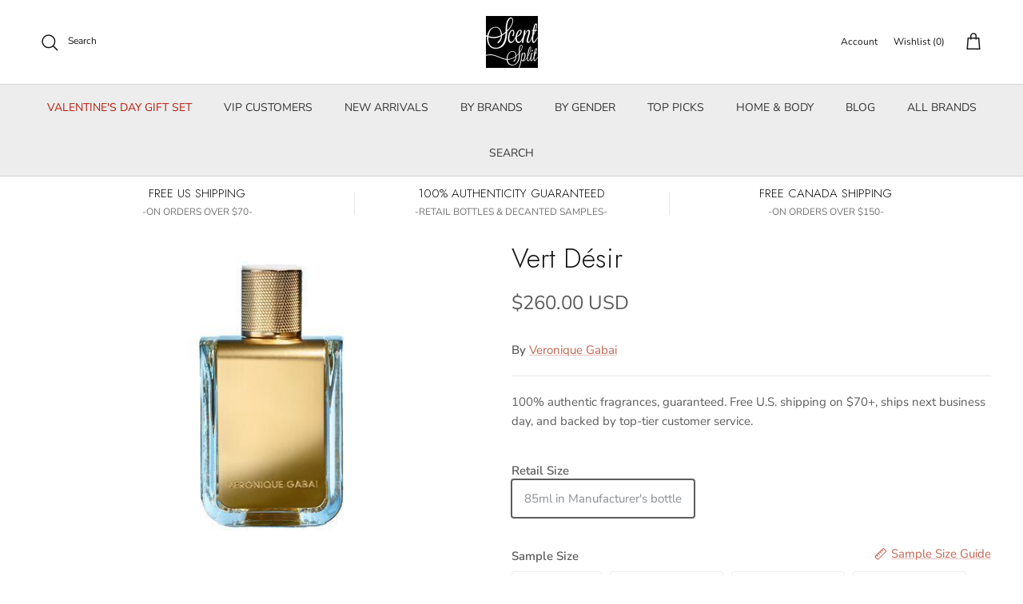

--- FILE ---
content_type: text/html; charset=utf-8
request_url: https://www.scentsplit.com/en-ca/products/veronique-gabai-vert-desir-sample-decants
body_size: 180064
content:
<!DOCTYPE html>
<!-- TrustBox script -->
<script type="text/javascript" src="//widget.trustpilot.com/bootstrap/v5/tp.widget.bootstrap.min.js" async></script>
<!-- End TrustBox script --><!doctype html>
<html class="no-js" lang="en" dir="ltr">
<head>
  <script type="application/vnd.locksmith+json" data-locksmith>{"version":"v254","locked":false,"initialized":true,"scope":"product","access_granted":true,"access_denied":false,"requires_customer":false,"manual_lock":false,"remote_lock":false,"has_timeout":false,"remote_rendered":null,"hide_resource":false,"hide_links_to_resource":false,"transparent":true,"locks":{"all":[],"opened":[]},"keys":[],"keys_signature":"65c28c78225a60f2d522649706d1f1c6c97bcc139cc30d7ada473627de3fa1e2","state":{"template":"product","theme":142354907336,"product":"veronique-gabai-vert-desir-sample-decants","collection":null,"page":null,"blog":null,"article":null,"app":null},"now":1769594512,"path":"\/products\/veronique-gabai-vert-desir-sample-decants","locale_root_url":"\/en-ca","canonical_url":"https:\/\/www.scentsplit.com\/en-ca\/products\/veronique-gabai-vert-desir-sample-decants","customer_id":null,"customer_id_signature":"65c28c78225a60f2d522649706d1f1c6c97bcc139cc30d7ada473627de3fa1e2","cart":null}</script><script data-locksmith>!function(){undefined;!function(){var s=window.Locksmith={},e=document.querySelector('script[type="application/vnd.locksmith+json"]'),n=e&&e.innerHTML;if(s.state={},s.util={},s.loading=!1,n)try{s.state=JSON.parse(n)}catch(d){}if(document.addEventListener&&document.querySelector){var o,i,a,t=[76,79,67,75,83,77,73,84,72,49,49],c=function(){i=t.slice(0)},l="style",r=function(e){e&&27!==e.keyCode&&"click"!==e.type||(document.removeEventListener("keydown",r),document.removeEventListener("click",r),o&&document.body.removeChild(o),o=null)};c(),document.addEventListener("keyup",function(e){if(e.keyCode===i[0]){if(clearTimeout(a),i.shift(),0<i.length)return void(a=setTimeout(c,1e3));c(),r(),(o=document.createElement("div"))[l].width="50%",o[l].maxWidth="1000px",o[l].height="85%",o[l].border="1px rgba(0, 0, 0, 0.2) solid",o[l].background="rgba(255, 255, 255, 0.99)",o[l].borderRadius="4px",o[l].position="fixed",o[l].top="50%",o[l].left="50%",o[l].transform="translateY(-50%) translateX(-50%)",o[l].boxShadow="0 2px 5px rgba(0, 0, 0, 0.3), 0 0 100vh 100vw rgba(0, 0, 0, 0.5)",o[l].zIndex="2147483645";var t=document.createElement("textarea");t.value=JSON.stringify(JSON.parse(n),null,2),t[l].border="none",t[l].display="block",t[l].boxSizing="border-box",t[l].width="100%",t[l].height="100%",t[l].background="transparent",t[l].padding="22px",t[l].fontFamily="monospace",t[l].fontSize="14px",t[l].color="#333",t[l].resize="none",t[l].outline="none",t.readOnly=!0,o.appendChild(t),document.body.appendChild(o),t.addEventListener("click",function(e){e.stopImmediatePropagation()}),t.select(),document.addEventListener("keydown",r),document.addEventListener("click",r)}})}s.isEmbedded=-1!==window.location.search.indexOf("_ab=0&_fd=0&_sc=1"),s.path=s.state.path||window.location.pathname,s.basePath=s.state.locale_root_url.concat("/apps/locksmith").replace(/^\/\//,"/"),s.reloading=!1,s.util.console=window.console||{log:function(){},error:function(){}},s.util.makeUrl=function(e,t){var n,o=s.basePath+e,i=[],a=s.cache();for(n in a)i.push(n+"="+encodeURIComponent(a[n]));for(n in t)i.push(n+"="+encodeURIComponent(t[n]));return s.state.customer_id&&(i.push("customer_id="+encodeURIComponent(s.state.customer_id)),i.push("customer_id_signature="+encodeURIComponent(s.state.customer_id_signature))),o+=(-1===o.indexOf("?")?"?":"&")+i.join("&")},s._initializeCallbacks=[],s.on=function(e,t){if("initialize"!==e)throw'Locksmith.on() currently only supports the "initialize" event';s._initializeCallbacks.push(t)},s.initializeSession=function(e){if(!s.isEmbedded){var t=!1,n=!0,o=!0;(e=e||{}).silent&&(o=n=!(t=!0)),s.ping({silent:t,spinner:n,reload:o,callback:function(){s._initializeCallbacks.forEach(function(e){e()})}})}},s.cache=function(e){var t={};try{var n=function i(e){return(document.cookie.match("(^|; )"+e+"=([^;]*)")||0)[2]};t=JSON.parse(decodeURIComponent(n("locksmith-params")||"{}"))}catch(d){}if(e){for(var o in e)t[o]=e[o];document.cookie="locksmith-params=; expires=Thu, 01 Jan 1970 00:00:00 GMT; path=/",document.cookie="locksmith-params="+encodeURIComponent(JSON.stringify(t))+"; path=/"}return t},s.cache.cart=s.state.cart,s.cache.cartLastSaved=null,s.params=s.cache(),s.util.reload=function(){s.reloading=!0;try{window.location.href=window.location.href.replace(/#.*/,"")}catch(d){s.util.console.error("Preferred reload method failed",d),window.location.reload()}},s.cache.saveCart=function(e){if(!s.cache.cart||s.cache.cart===s.cache.cartLastSaved)return e?e():null;var t=s.cache.cartLastSaved;s.cache.cartLastSaved=s.cache.cart,fetch("/cart/update.js",{method:"POST",headers:{"Content-Type":"application/json",Accept:"application/json"},body:JSON.stringify({attributes:{locksmith:s.cache.cart}})}).then(function(e){if(!e.ok)throw new Error("Cart update failed: "+e.status);return e.json()}).then(function(){e&&e()})["catch"](function(e){if(s.cache.cartLastSaved=t,!s.reloading)throw e})},s.util.spinnerHTML='<style>body{background:#FFF}@keyframes spin{from{transform:rotate(0deg)}to{transform:rotate(360deg)}}#loading{display:flex;width:100%;height:50vh;color:#777;align-items:center;justify-content:center}#loading .spinner{display:block;animation:spin 600ms linear infinite;position:relative;width:50px;height:50px}#loading .spinner-ring{stroke:currentColor;stroke-dasharray:100%;stroke-width:2px;stroke-linecap:round;fill:none}</style><div id="loading"><div class="spinner"><svg width="100%" height="100%"><svg preserveAspectRatio="xMinYMin"><circle class="spinner-ring" cx="50%" cy="50%" r="45%"></circle></svg></svg></div></div>',s.util.clobberBody=function(e){document.body.innerHTML=e},s.util.clobberDocument=function(e){e.responseText&&(e=e.responseText),document.documentElement&&document.removeChild(document.documentElement);var t=document.open("text/html","replace");t.writeln(e),t.close(),setTimeout(function(){var e=t.querySelector("[autofocus]");e&&e.focus()},100)},s.util.serializeForm=function(e){if(e&&"FORM"===e.nodeName){var t,n,o={};for(t=e.elements.length-1;0<=t;t-=1)if(""!==e.elements[t].name)switch(e.elements[t].nodeName){case"INPUT":switch(e.elements[t].type){default:case"text":case"hidden":case"password":case"button":case"reset":case"submit":o[e.elements[t].name]=e.elements[t].value;break;case"checkbox":case"radio":e.elements[t].checked&&(o[e.elements[t].name]=e.elements[t].value);break;case"file":}break;case"TEXTAREA":o[e.elements[t].name]=e.elements[t].value;break;case"SELECT":switch(e.elements[t].type){case"select-one":o[e.elements[t].name]=e.elements[t].value;break;case"select-multiple":for(n=e.elements[t].options.length-1;0<=n;n-=1)e.elements[t].options[n].selected&&(o[e.elements[t].name]=e.elements[t].options[n].value)}break;case"BUTTON":switch(e.elements[t].type){case"reset":case"submit":case"button":o[e.elements[t].name]=e.elements[t].value}}return o}},s.util.on=function(e,a,s,t){t=t||document;var c="locksmith-"+e+a,n=function(e){var t=e.target,n=e.target.parentElement,o=t&&t.className&&(t.className.baseVal||t.className)||"",i=n&&n.className&&(n.className.baseVal||n.className)||"";("string"==typeof o&&-1!==o.split(/\s+/).indexOf(a)||"string"==typeof i&&-1!==i.split(/\s+/).indexOf(a))&&!e[c]&&(e[c]=!0,s(e))};t.attachEvent?t.attachEvent(e,n):t.addEventListener(e,n,!1)},s.util.enableActions=function(e){s.util.on("click","locksmith-action",function(e){e.preventDefault();var t=e.target;t.dataset.confirmWith&&!confirm(t.dataset.confirmWith)||(t.disabled=!0,t.innerText=t.dataset.disableWith,s.post("/action",t.dataset.locksmithParams,{spinner:!1,type:"text",success:function(e){(e=JSON.parse(e.responseText)).message&&alert(e.message),s.util.reload()}}))},e)},s.util.inject=function(e,t){var n=["data","locksmith","append"];if(-1!==t.indexOf(n.join("-"))){var o=document.createElement("div");o.innerHTML=t,e.appendChild(o)}else e.innerHTML=t;var i,a,s=e.querySelectorAll("script");for(a=0;a<s.length;++a){i=s[a];var c=document.createElement("script");if(i.type&&(c.type=i.type),i.src)c.src=i.src;else{var l=document.createTextNode(i.innerHTML);c.appendChild(l)}e.appendChild(c)}var r=e.querySelector("[autofocus]");r&&r.focus()},s.post=function(e,t,n){!1!==(n=n||{}).spinner&&s.util.clobberBody(s.util.spinnerHTML);var o={};n.container===document?(o.layout=1,n.success=function(e){s.util.clobberDocument(e)}):n.container&&(o.layout=0,n.success=function(e){var t=document.getElementById(n.container);s.util.inject(t,e),t.id===t.firstChild.id&&t.parentElement.replaceChild(t.firstChild,t)}),n.form_type&&(t.form_type=n.form_type),n.include_layout_classes!==undefined&&(t.include_layout_classes=n.include_layout_classes),n.lock_id!==undefined&&(t.lock_id=n.lock_id),s.loading=!0;var i=s.util.makeUrl(e,o),a="json"===n.type||"text"===n.type;fetch(i,{method:"POST",headers:{"Content-Type":"application/json",Accept:a?"application/json":"text/html"},body:JSON.stringify(t)}).then(function(e){if(!e.ok)throw new Error("Request failed: "+e.status);return e.text()}).then(function(e){var t=n.success||s.util.clobberDocument;t(a?{responseText:e}:e)})["catch"](function(e){if(!s.reloading)if("dashboard.weglot.com"!==window.location.host){if(!n.silent)throw alert("Something went wrong! Please refresh and try again."),e;console.error(e)}else console.error(e)})["finally"](function(){s.loading=!1})},s.postResource=function(e,t){e.path=s.path,e.search=window.location.search,e.state=s.state,e.passcode&&(e.passcode=e.passcode.trim()),e.email&&(e.email=e.email.trim()),e.state.cart=s.cache.cart,e.locksmith_json=s.jsonTag,e.locksmith_json_signature=s.jsonTagSignature,s.post("/resource",e,t)},s.ping=function(e){if(!s.isEmbedded){e=e||{};s.post("/ping",{path:s.path,search:window.location.search,state:s.state},{spinner:!!e.spinner,silent:"undefined"==typeof e.silent||e.silent,type:"text",success:function(e){e&&e.responseText?(e=JSON.parse(e.responseText)).messages&&0<e.messages.length&&s.showMessages(e.messages):console.error("[Locksmith] Invalid result in ping callback:",e)}})}},s.timeoutMonitor=function(){var e=s.cache.cart;s.ping({callback:function(){e!==s.cache.cart||setTimeout(function(){s.timeoutMonitor()},6e4)}})},s.showMessages=function(e){var t=document.createElement("div");t.style.position="fixed",t.style.left=0,t.style.right=0,t.style.bottom="-50px",t.style.opacity=0,t.style.background="#191919",t.style.color="#ddd",t.style.transition="bottom 0.2s, opacity 0.2s",t.style.zIndex=999999,t.innerHTML="        <style>          .locksmith-ab .locksmith-b { display: none; }          .locksmith-ab.toggled .locksmith-b { display: flex; }          .locksmith-ab.toggled .locksmith-a { display: none; }          .locksmith-flex { display: flex; flex-wrap: wrap; justify-content: space-between; align-items: center; padding: 10px 20px; }          .locksmith-message + .locksmith-message { border-top: 1px #555 solid; }          .locksmith-message a { color: inherit; font-weight: bold; }          .locksmith-message a:hover { color: inherit; opacity: 0.8; }          a.locksmith-ab-toggle { font-weight: inherit; text-decoration: underline; }          .locksmith-text { flex-grow: 1; }          .locksmith-cta { flex-grow: 0; text-align: right; }          .locksmith-cta button { transform: scale(0.8); transform-origin: left; }          .locksmith-cta > * { display: block; }          .locksmith-cta > * + * { margin-top: 10px; }          .locksmith-message a.locksmith-close { flex-grow: 0; text-decoration: none; margin-left: 15px; font-size: 30px; font-family: monospace; display: block; padding: 2px 10px; }                    @media screen and (max-width: 600px) {            .locksmith-wide-only { display: none !important; }            .locksmith-flex { padding: 0 15px; }            .locksmith-flex > * { margin-top: 5px; margin-bottom: 5px; }            .locksmith-cta { text-align: left; }          }                    @media screen and (min-width: 601px) {            .locksmith-narrow-only { display: none !important; }          }        </style>      "+e.map(function(e){return'<div class="locksmith-message">'+e+"</div>"}).join(""),document.body.appendChild(t),document.body.style.position="relative",document.body.parentElement.style.paddingBottom=t.offsetHeight+"px",setTimeout(function(){t.style.bottom=0,t.style.opacity=1},50),s.util.on("click","locksmith-ab-toggle",function(e){e.preventDefault();for(var t=e.target.parentElement;-1===t.className.split(" ").indexOf("locksmith-ab");)t=t.parentElement;-1!==t.className.split(" ").indexOf("toggled")?t.className=t.className.replace("toggled",""):t.className=t.className+" toggled"}),s.util.enableActions(t)}}()}();</script>
      <script data-locksmith>Locksmith.cache.cart=null</script>

  <script data-locksmith>Locksmith.jsonTag="{\"version\":\"v254\",\"locked\":false,\"initialized\":true,\"scope\":\"product\",\"access_granted\":true,\"access_denied\":false,\"requires_customer\":false,\"manual_lock\":false,\"remote_lock\":false,\"has_timeout\":false,\"remote_rendered\":null,\"hide_resource\":false,\"hide_links_to_resource\":false,\"transparent\":true,\"locks\":{\"all\":[],\"opened\":[]},\"keys\":[],\"keys_signature\":\"65c28c78225a60f2d522649706d1f1c6c97bcc139cc30d7ada473627de3fa1e2\",\"state\":{\"template\":\"product\",\"theme\":142354907336,\"product\":\"veronique-gabai-vert-desir-sample-decants\",\"collection\":null,\"page\":null,\"blog\":null,\"article\":null,\"app\":null},\"now\":1769594512,\"path\":\"\\\/products\\\/veronique-gabai-vert-desir-sample-decants\",\"locale_root_url\":\"\\\/en-ca\",\"canonical_url\":\"https:\\\/\\\/www.scentsplit.com\\\/en-ca\\\/products\\\/veronique-gabai-vert-desir-sample-decants\",\"customer_id\":null,\"customer_id_signature\":\"65c28c78225a60f2d522649706d1f1c6c97bcc139cc30d7ada473627de3fa1e2\",\"cart\":null}";Locksmith.jsonTagSignature="d32675fd2196579ddd643148edcad83c6625beb4b92e68f34418d57873ed6340"</script>
  

<link rel="alternate" hreflang="en" href="..." /><!-- BEGIN MerchantWidget Code -->
<script id='merchantWidgetScript'
        src="https://www.gstatic.com/shopping/merchant/merchantwidget.js"
        defer>
</script>
<script type="text/javascript">
  merchantWidgetScript.addEventListener('load', function () {
    merchantwidget.start({
     position: 'RIGHT_BOTTOM'
   });
  });
</script>
<!-- END MerchantWidget Code -->

<script type="text/javascript" src="https://edge.personalizer.io/storefront/2.0.0/js/shopify/storefront.min.js?key=r6ihu-n1uet1zxe1fvw9lyd6p-1hvda&shop=decants.myshopify.com"></script>
<script>
window.LimeSpot = window.LimeSpot === undefined ? {} : LimeSpot;
LimeSpot.PageInfo = { Type: "Product", ReferenceIdentifier: "6227858817224"};

LimeSpot.StoreInfo = { Theme: "Accessibility Judgemet badge collection list fixed" };


LimeSpot.CartItems = [];
</script>





<meta charset="utf-8">
<meta name="viewport" content="width=device-width,initial-scale=1">
<title>Vert Désir Sample &amp; Decants by Veronique Gabai &ndash; Scent Split</title><link rel="canonical" href="https://www.scentsplit.com/en-ca/products/veronique-gabai-vert-desir-sample-decants"><link rel="icon" href="//www.scentsplit.com/cdn/shop/files/Scentsplit_Logo_600x600_fdbf19c3-a0aa-40a5-a2f5-25b287dce225.png?crop=center&height=48&v=1733658388&width=48" type="image/png">
  <link rel="apple-touch-icon" href="//www.scentsplit.com/cdn/shop/files/Scentsplit_Logo_600x600_fdbf19c3-a0aa-40a5-a2f5-25b287dce225.png?crop=center&height=180&v=1733658388&width=180"><meta name="description" content="Shop Veronique Gabai Vert Désir Sample &amp; Decants. Buy 100% authentic perfume samples of Vert Désir by fragrance House of Veronique Gabai.">
<meta property="og:site_name" content="Scent Split">
<meta property="og:url" content="https://www.scentsplit.com/en-ca/products/veronique-gabai-vert-desir-sample-decants"><meta property="og:title" content="Vert Désir Sample &amp; Decants by Veronique Gabai">
<meta property="og:type" content="product">
<meta property="og:description" content="Shop Veronique Gabai Vert Désir Sample &amp; Decants. Buy 100% authentic perfume samples of Vert Désir by fragrance House of Veronique Gabai.">
<meta property="og:image" content="http://www.scentsplit.com/cdn/shop/products/Vert-Desir-Perfume-Cologne-Veronique-Gabai-sample-decants-SCENTSPLIT.jpg?crop=center&height=1200&v=1743657651&width=1200">
<meta property="og:image:secure_url" content="https://www.scentsplit.com/cdn/shop/products/Vert-Desir-Perfume-Cologne-Veronique-Gabai-sample-decants-SCENTSPLIT.jpg?crop=center&height=1200&v=1743657651&width=1200">
<meta property="og:image:width" content="320">
  <meta property="og:image:height" content="400"><meta property="og:price:amount" content="260.00">
<meta property="og:price:currency" content="USD">
<meta name="twitter:site" content="@scentsplit"><meta name="twitter:card" content="summary_large_image"><meta name="twitter:title" content="Vert Désir Sample &amp; Decants by Veronique Gabai">
<meta name="twitter:description" content="Shop Veronique Gabai Vert Désir Sample &amp; Decants. Buy 100% authentic perfume samples of Vert Désir by fragrance House of Veronique Gabai.">
<style>@font-face {
  font-family: "Nunito Sans";
  font-weight: 400;
  font-style: normal;
  font-display: fallback;
  src: url("//www.scentsplit.com/cdn/fonts/nunito_sans/nunitosans_n4.0276fe080df0ca4e6a22d9cb55aed3ed5ba6b1da.woff2") format("woff2"),
       url("//www.scentsplit.com/cdn/fonts/nunito_sans/nunitosans_n4.b4964bee2f5e7fd9c3826447e73afe2baad607b7.woff") format("woff");
}
@font-face {
  font-family: "Nunito Sans";
  font-weight: 700;
  font-style: normal;
  font-display: fallback;
  src: url("//www.scentsplit.com/cdn/fonts/nunito_sans/nunitosans_n7.25d963ed46da26098ebeab731e90d8802d989fa5.woff2") format("woff2"),
       url("//www.scentsplit.com/cdn/fonts/nunito_sans/nunitosans_n7.d32e3219b3d2ec82285d3027bd673efc61a996c8.woff") format("woff");
}
@font-face {
  font-family: "Nunito Sans";
  font-weight: 500;
  font-style: normal;
  font-display: fallback;
  src: url("//www.scentsplit.com/cdn/fonts/nunito_sans/nunitosans_n5.6fc0ed1feb3fc393c40619f180fc49c4d0aae0db.woff2") format("woff2"),
       url("//www.scentsplit.com/cdn/fonts/nunito_sans/nunitosans_n5.2c84830b46099cbcc1095f30e0957b88b914e50a.woff") format("woff");
}
@font-face {
  font-family: "Nunito Sans";
  font-weight: 400;
  font-style: italic;
  font-display: fallback;
  src: url("//www.scentsplit.com/cdn/fonts/nunito_sans/nunitosans_i4.6e408730afac1484cf297c30b0e67c86d17fc586.woff2") format("woff2"),
       url("//www.scentsplit.com/cdn/fonts/nunito_sans/nunitosans_i4.c9b6dcbfa43622b39a5990002775a8381942ae38.woff") format("woff");
}
@font-face {
  font-family: "Nunito Sans";
  font-weight: 700;
  font-style: italic;
  font-display: fallback;
  src: url("//www.scentsplit.com/cdn/fonts/nunito_sans/nunitosans_i7.8c1124729eec046a321e2424b2acf328c2c12139.woff2") format("woff2"),
       url("//www.scentsplit.com/cdn/fonts/nunito_sans/nunitosans_i7.af4cda04357273e0996d21184432bcb14651a64d.woff") format("woff");
}
@font-face {
  font-family: Jost;
  font-weight: 300;
  font-style: normal;
  font-display: fallback;
  src: url("//www.scentsplit.com/cdn/fonts/jost/jost_n3.a5df7448b5b8c9a76542f085341dff794ff2a59d.woff2") format("woff2"),
       url("//www.scentsplit.com/cdn/fonts/jost/jost_n3.882941f5a26d0660f7dd135c08afc57fc6939a07.woff") format("woff");
}
@font-face {
  font-family: Jost;
  font-weight: 700;
  font-style: normal;
  font-display: fallback;
  src: url("//www.scentsplit.com/cdn/fonts/jost/jost_n7.921dc18c13fa0b0c94c5e2517ffe06139c3615a3.woff2") format("woff2"),
       url("//www.scentsplit.com/cdn/fonts/jost/jost_n7.cbfc16c98c1e195f46c536e775e4e959c5f2f22b.woff") format("woff");
}
@font-face {
  font-family: "Nunito Sans";
  font-weight: 400;
  font-style: normal;
  font-display: fallback;
  src: url("//www.scentsplit.com/cdn/fonts/nunito_sans/nunitosans_n4.0276fe080df0ca4e6a22d9cb55aed3ed5ba6b1da.woff2") format("woff2"),
       url("//www.scentsplit.com/cdn/fonts/nunito_sans/nunitosans_n4.b4964bee2f5e7fd9c3826447e73afe2baad607b7.woff") format("woff");
}
@font-face {
  font-family: "Nunito Sans";
  font-weight: 600;
  font-style: normal;
  font-display: fallback;
  src: url("//www.scentsplit.com/cdn/fonts/nunito_sans/nunitosans_n6.6e9464eba570101a53130c8130a9e17a8eb55c21.woff2") format("woff2"),
       url("//www.scentsplit.com/cdn/fonts/nunito_sans/nunitosans_n6.25a0ac0c0a8a26038c7787054dd6058dfbc20fa8.woff") format("woff");
}
:root {
  --page-container-width:          1600px;
  --reading-container-width:       720px;
  --divider-opacity:               0.14;
  --gutter-large:                  30px;
  --gutter-desktop:                20px;
  --gutter-mobile:                 16px;
  --section-padding:               50px;
  --larger-section-padding:        80px;
  --larger-section-padding-mobile: 60px;
  --largest-section-padding:       110px;
  --aos-animate-duration:          0.6s;

  --base-font-family:              "Nunito Sans", sans-serif;
  --base-font-weight:              400;
  --base-font-style:               normal;
  --heading-font-family:           Jost, sans-serif;
  --heading-font-weight:           300;
  --heading-font-style:            normal;
  --heading-font-letter-spacing:   normal;
  --logo-font-family:              Jost, sans-serif;
  --logo-font-weight:              700;
  --logo-font-style:               normal;
  --nav-font-family:               "Nunito Sans", sans-serif;
  --nav-font-weight:               400;
  --nav-font-style:                normal;

  --base-text-size:15px;
  --base-line-height:              1.6;
  --input-text-size:16px;
  --smaller-text-size-1:12px;
  --smaller-text-size-2:14px;
  --smaller-text-size-3:12px;
  --smaller-text-size-4:11px;
  --larger-text-size:34px;
  --super-large-text-size:60px;
  --super-large-mobile-text-size:27px;
  --larger-mobile-text-size:27px;
  --logo-text-size:26px;--btn-letter-spacing: 0.08em;
    --btn-text-transform: uppercase;
    --button-text-size: 13px;
    --quickbuy-button-text-size: 13;
    --small-feature-link-font-size: 0.75em;
    --input-btn-padding-top:             1.2em;
    --input-btn-padding-bottom:          1.2em;--heading-text-transform:none;
  --nav-text-size:                      14px;
  --mobile-menu-font-weight:            600;

  --body-bg-color:                      255 255 255;
  --bg-color:                           255 255 255;
  --body-text-color:                    92 92 92;
  --text-color:                         92 92 92;

  --header-text-col:                    #171717;--header-text-hover-col:             var(--header-text-col);--header-bg-col:                     #ffffff;
  --heading-color:                     23 23 23;
  --body-heading-color:                23 23 23;
  --heading-divider-col:               #d4d4d4;

  --logo-col:                          #171717;
  --main-nav-bg:                       #ededed;
  --main-nav-link-col:                 #353535;
  --main-nav-link-hover-col:           #c16452;
  --main-nav-link-featured-col:        #b61d0f;

  --link-color:                        193 100 82;
  --body-link-color:                   193 100 82;

  --btn-bg-color:                        35 35 35;
  --btn-bg-hover-color:                  193 100 82;
  --btn-border-color:                    35 35 35;
  --btn-border-hover-color:              193 100 82;
  --btn-text-color:                      255 255 255;
  --btn-text-hover-color:                255 255 255;--btn-alt-bg-color:                    255 255 255;
  --btn-alt-text-color:                  35 35 35;
  --btn-alt-border-color:                35 35 35;
  --btn-alt-border-hover-color:          35 35 35;--btn-ter-bg-color:                    235 235 235;
  --btn-ter-text-color:                  41 41 41;
  --btn-ter-bg-hover-color:              35 35 35;
  --btn-ter-text-hover-color:            255 255 255;--btn-border-radius: 3px;--color-scheme-default:                             #ffffff;
  --color-scheme-default-color:                       255 255 255;
  --color-scheme-default-text-color:                  92 92 92;
  --color-scheme-default-head-color:                  23 23 23;
  --color-scheme-default-link-color:                  193 100 82;
  --color-scheme-default-btn-text-color:              255 255 255;
  --color-scheme-default-btn-text-hover-color:        255 255 255;
  --color-scheme-default-btn-bg-color:                35 35 35;
  --color-scheme-default-btn-bg-hover-color:          193 100 82;
  --color-scheme-default-btn-border-color:            35 35 35;
  --color-scheme-default-btn-border-hover-color:      193 100 82;
  --color-scheme-default-btn-alt-text-color:          35 35 35;
  --color-scheme-default-btn-alt-bg-color:            255 255 255;
  --color-scheme-default-btn-alt-border-color:        35 35 35;
  --color-scheme-default-btn-alt-border-hover-color:  35 35 35;

  --color-scheme-1:                             linear-gradient(0deg, rgba(237, 237, 237, 1), rgba(255, 255, 255, 1) 15.827%, rgba(255, 255, 255, 1) 76%, rgba(237, 237, 237, 1) 100%);
  --color-scheme-1-color:                       237 237 237;
  --color-scheme-1-text-color:                  92 92 92;
  --color-scheme-1-head-color:                  23 23 23;
  --color-scheme-1-link-color:                  193 100 82;
  --color-scheme-1-btn-text-color:              255 255 255;
  --color-scheme-1-btn-text-hover-color:        255 255 255;
  --color-scheme-1-btn-bg-color:                35 35 35;
  --color-scheme-1-btn-bg-hover-color:          0 0 0;
  --color-scheme-1-btn-border-color:            35 35 35;
  --color-scheme-1-btn-border-hover-color:      0 0 0;
  --color-scheme-1-btn-alt-text-color:          35 35 35;
  --color-scheme-1-btn-alt-bg-color:            255 255 255;
  --color-scheme-1-btn-alt-border-color:        35 35 35;
  --color-scheme-1-btn-alt-border-hover-color:  35 35 35;

  --color-scheme-2:                             linear-gradient(90deg, rgba(241, 241, 241, 1), rgba(255, 255, 255, 1) 6%, rgba(255, 255, 255, 1) 37%, rgba(255, 255, 255, 1) 50%, rgba(234, 234, 234, 1) 86%);
  --color-scheme-2-color:                       244 244 244;
  --color-scheme-2-text-color:                  92 92 92;
  --color-scheme-2-head-color:                  23 23 23;
  --color-scheme-2-link-color:                  193 100 82;
  --color-scheme-2-btn-text-color:              255 255 255;
  --color-scheme-2-btn-text-hover-color:        255 255 255;
  --color-scheme-2-btn-bg-color:                35 35 35;
  --color-scheme-2-btn-bg-hover-color:          0 0 0;
  --color-scheme-2-btn-border-color:            35 35 35;
  --color-scheme-2-btn-border-hover-color:      0 0 0;
  --color-scheme-2-btn-alt-text-color:          35 35 35;
  --color-scheme-2-btn-alt-bg-color:            255 255 255;
  --color-scheme-2-btn-alt-border-color:        35 35 35;
  --color-scheme-2-btn-alt-border-hover-color:  35 35 35;

  /* Shop Pay payment terms */
  --payment-terms-background-color:    #ffffff;--quickbuy-bg: 244 244 244;--body-input-background-color:       rgb(var(--body-bg-color));
  --input-background-color:            rgb(var(--body-bg-color));
  --body-input-text-color:             var(--body-text-color);
  --input-text-color:                  var(--body-text-color);
  --body-input-border-color:           rgb(214, 214, 214);
  --input-border-color:                rgb(214, 214, 214);
  --input-border-color-hover:          rgb(165, 165, 165);
  --input-border-color-active:         rgb(92, 92, 92);

  --swatch-cross-svg:                  url("data:image/svg+xml,%3Csvg xmlns='http://www.w3.org/2000/svg' width='240' height='240' viewBox='0 0 24 24' fill='none' stroke='rgb(214, 214, 214)' stroke-width='0.09' preserveAspectRatio='none' %3E%3Cline x1='24' y1='0' x2='0' y2='24'%3E%3C/line%3E%3C/svg%3E");
  --swatch-cross-hover:                url("data:image/svg+xml,%3Csvg xmlns='http://www.w3.org/2000/svg' width='240' height='240' viewBox='0 0 24 24' fill='none' stroke='rgb(165, 165, 165)' stroke-width='0.09' preserveAspectRatio='none' %3E%3Cline x1='24' y1='0' x2='0' y2='24'%3E%3C/line%3E%3C/svg%3E");
  --swatch-cross-active:               url("data:image/svg+xml,%3Csvg xmlns='http://www.w3.org/2000/svg' width='240' height='240' viewBox='0 0 24 24' fill='none' stroke='rgb(92, 92, 92)' stroke-width='0.09' preserveAspectRatio='none' %3E%3Cline x1='24' y1='0' x2='0' y2='24'%3E%3C/line%3E%3C/svg%3E");

  --footer-divider-col:                #d4d4d4;
  --footer-text-col:                   92 92 92;
  --footer-heading-col:                23 23 23;
  --footer-bg:                         #ededed;--product-label-overlay-justify: flex-start;--product-label-overlay-align: center;--product-label-overlay-reduction-text:   #ffffff;
  --product-label-overlay-reduction-bg:     #c20000;
  --product-label-overlay-stock-text:       #ffffff;
  --product-label-overlay-stock-bg:         #09728c;
  --product-label-overlay-new-text:         #ffffff;
  --product-label-overlay-new-bg:           #c16452;
  --product-label-overlay-meta-text:        #ffffff;
  --product-label-overlay-meta-bg:          #bd2585;
  --product-label-sale-text:                #c20000;
  --product-label-sold-text:                #171717;
  --product-label-preorder-text:            #3ea36a;

  --product-block-crop-align:               center;

  
  --product-block-price-align:              center;
  --product-block-price-item-margin-start:  .25rem;
  --product-block-price-item-margin-end:    .25rem;
  

  --collection-block-image-position:   center center;

  --swatch-picker-image-size:          88px;
  --swatch-crop-align:                 center center;

  --image-overlay-text-color:          255 255 255;--image-overlay-bg:                  rgba(0, 0, 0, 0.12);
  --image-overlay-shadow-start:        rgb(0 0 0 / 0.16);
  --image-overlay-box-opacity:         0.88;--product-inventory-ok-box-color:            #f2faf0;
  --product-inventory-ok-text-color:           #108043;
  --product-inventory-ok-icon-box-fill-color:  #fff;
  --product-inventory-low-box-color:           #fcf1cd;
  --product-inventory-low-text-color:          #dd9a1a;
  --product-inventory-low-icon-box-fill-color: #fff;
  --product-inventory-low-text-color-channels: 16, 128, 67;
  --product-inventory-ok-text-color-channels:  221, 154, 26;

  --rating-star-color: 193 100 82;--overlay-align-left: start;
    --overlay-align-right: end;}html[dir=rtl] {
  --overlay-right-text-m-left: 0;
  --overlay-right-text-m-right: auto;
  --overlay-left-shadow-left-left: 15%;
  --overlay-left-shadow-left-right: -50%;
  --overlay-left-shadow-right-left: -85%;
  --overlay-left-shadow-right-right: 0;
}.image-overlay--bg-box .text-overlay .text-overlay__text {
    --image-overlay-box-bg: 255 255 255;
    --heading-color: var(--body-heading-color);
    --text-color: var(--body-text-color);
    --link-color: var(--body-link-color);
  }::selection {
    background: rgb(var(--body-heading-color));
    color: rgb(var(--body-bg-color));
  }
  ::-moz-selection {
    background: rgb(var(--body-heading-color));
    color: rgb(var(--body-bg-color));
  }.navigation .h1 {
  color: inherit !important;
}.use-color-scheme--default {
  --product-label-sale-text:           #c20000;
  --product-label-sold-text:           #171717;
  --product-label-preorder-text:       #3ea36a;
  --input-background-color:            rgb(var(--body-bg-color));
  --input-text-color:                  var(--body-input-text-color);
  --input-border-color:                rgb(214, 214, 214);
  --input-border-color-hover:          rgb(165, 165, 165);
  --input-border-color-active:         rgb(92, 92, 92);
}</style>

  <link href="//www.scentsplit.com/cdn/shop/t/171/assets/main.css?v=171686827450920862121765924924" rel="stylesheet" type="text/css" media="all" />
<link rel="preload" as="font" href="//www.scentsplit.com/cdn/fonts/nunito_sans/nunitosans_n4.0276fe080df0ca4e6a22d9cb55aed3ed5ba6b1da.woff2" type="font/woff2" crossorigin><link rel="preload" as="font" href="//www.scentsplit.com/cdn/fonts/jost/jost_n3.a5df7448b5b8c9a76542f085341dff794ff2a59d.woff2" type="font/woff2" crossorigin><script>
    document.documentElement.className = document.documentElement.className.replace('no-js', 'js');

    window.theme = {
      info: {
        name: 'Symmetry',
        version: '7.4.0'
      },
      device: {
        hasTouch: window.matchMedia('(any-pointer: coarse)').matches,
        hasHover: window.matchMedia('(hover: hover)').matches
      },
      mediaQueries: {
        md: '(min-width: 768px)',
        productMediaCarouselBreak: '(min-width: 1041px)'
      },
      routes: {
        base: 'https://www.scentsplit.com',
        cart: '/en-ca/cart',
        cartAdd: '/en-ca/cart/add.js',
        cartUpdate: '/en-ca/cart/update.js',
        predictiveSearch: '/en-ca/search/suggest'
      },
      strings: {
        cartTermsConfirmation: "You must agree to the terms and conditions before continuing.",
        cartItemsQuantityError: "You can only add [QUANTITY] of this item to your cart.",
        generalSearchViewAll: "View all search results",
        noStock: "Out of Stock",
        noVariant: "Unavailable",
        productsProductChooseA: "Choose a",
        generalSearchPages: "Pages",
        generalSearchNoResultsWithoutTerms: "Sorry, we couldnʼt find any results",
        shippingCalculator: {
          singleRate: "There is one shipping rate for this destination:",
          multipleRates: "There are multiple shipping rates for this destination:",
          noRates: "We do not ship to this destination."
        }
      },
      settings: {
        moneyWithCurrencyFormat: "\u003cspan class=money\u003e${{amount}} USD\u003c\/span\u003e",
        cartType: "drawer",
        afterAddToCart: "drawer",
        quickbuyStyle: "whole",
        externalLinksNewTab: false,
        internalLinksSmoothScroll: true
      }
    }

    theme.inlineNavigationCheck = function() {
      var pageHeader = document.querySelector('.pageheader'),
          inlineNavContainer = pageHeader.querySelector('.logo-area__left__inner'),
          inlineNav = inlineNavContainer.querySelector('.navigation--left');
      if (inlineNav && getComputedStyle(inlineNav).display != 'none') {
        var inlineMenuCentered = document.querySelector('.pageheader--layout-inline-menu-center'),
            logoContainer = document.querySelector('.logo-area__middle__inner');
        if(inlineMenuCentered) {
          var rightWidth = document.querySelector('.logo-area__right__inner').clientWidth,
              middleWidth = logoContainer.clientWidth,
              logoArea = document.querySelector('.logo-area'),
              computedLogoAreaStyle = getComputedStyle(logoArea),
              logoAreaInnerWidth = logoArea.clientWidth - Math.ceil(parseFloat(computedLogoAreaStyle.paddingLeft)) - Math.ceil(parseFloat(computedLogoAreaStyle.paddingRight)),
              availableNavWidth = logoAreaInnerWidth - Math.max(rightWidth, middleWidth) * 2 - 40;
          inlineNavContainer.style.maxWidth = availableNavWidth + 'px';
        }

        var firstInlineNavLink = inlineNav.querySelector('.navigation__item:first-child'),
            lastInlineNavLink = inlineNav.querySelector('.navigation__item:last-child');
        if (lastInlineNavLink) {
          var inlineNavWidth = null;
          if(document.querySelector('html[dir=rtl]')) {
            inlineNavWidth = firstInlineNavLink.offsetLeft - lastInlineNavLink.offsetLeft + firstInlineNavLink.offsetWidth;
          } else {
            inlineNavWidth = lastInlineNavLink.offsetLeft - firstInlineNavLink.offsetLeft + lastInlineNavLink.offsetWidth;
          }
          if (inlineNavContainer.offsetWidth >= inlineNavWidth) {
            pageHeader.classList.add('pageheader--layout-inline-permitted');
            var tallLogo = logoContainer.clientHeight > lastInlineNavLink.clientHeight + 20;
            if (tallLogo) {
              inlineNav.classList.add('navigation--tight-underline');
            } else {
              inlineNav.classList.remove('navigation--tight-underline');
            }
          } else {
            pageHeader.classList.remove('pageheader--layout-inline-permitted');
          }
        }
      }
    };

    theme.setInitialHeaderHeightProperty = () => {
      const section = document.querySelector('.section-header');
      if (section) {
        document.documentElement.style.setProperty('--theme-header-height', Math.ceil(section.clientHeight) + 'px');
      }
    };
  </script>

  <script src="https://code.jquery.com/jquery-3.6.0.min.js"></script>
  
  <script src="//www.scentsplit.com/cdn/shop/t/171/assets/main.js?v=121832653236375181421765924924" defer></script>
  <script src="//www.scentsplit.com/cdn/shop/t/171/assets/devM-scripts.js?v=69781347264786138011765924924" type="text/javascript"></script>

    <script src="//www.scentsplit.com/cdn/shop/t/171/assets/animate-on-scroll.js?v=15249566486942820451765924924" defer></script>
    <link href="//www.scentsplit.com/cdn/shop/t/171/assets/animate-on-scroll.css?v=116824741000487223811765924924" rel="stylesheet" type="text/css" media="all" />
  

  <script>window.performance && window.performance.mark && window.performance.mark('shopify.content_for_header.start');</script><meta name="google-site-verification" content="HP3Hbk24wzKuX4JPxObiy283J_ZfMPzM5IlSdXORjrc">
<meta name="google-site-verification" content="oYSH6hk1y0QqP0ACKXtEwqtuuGtKgjydpN9NgRNl7X4">
<meta name="google-site-verification" content="Nof6ULRk7Ooq7aeFKfL1beRBU4BfeUI9C7EIwasiU2g">
<meta id="shopify-digital-wallet" name="shopify-digital-wallet" content="/9860644/digital_wallets/dialog">
<meta name="shopify-checkout-api-token" content="8b9122d98f4db70f16b7a189632061c1">
<link rel="alternate" hreflang="x-default" href="https://www.scentsplit.com/products/veronique-gabai-vert-desir-sample-decants">
<link rel="alternate" hreflang="en-CA" href="https://www.scentsplit.com/en-ca/products/veronique-gabai-vert-desir-sample-decants">
<link rel="alternate" hreflang="en-US" href="https://www.scentsplit.com/products/veronique-gabai-vert-desir-sample-decants">
<link rel="alternate" type="application/json+oembed" href="https://www.scentsplit.com/en-ca/products/veronique-gabai-vert-desir-sample-decants.oembed">
<script async="async" src="/checkouts/internal/preloads.js?locale=en-CA"></script>
<link rel="preconnect" href="https://shop.app" crossorigin="anonymous">
<script async="async" src="https://shop.app/checkouts/internal/preloads.js?locale=en-CA&shop_id=9860644" crossorigin="anonymous"></script>
<script id="apple-pay-shop-capabilities" type="application/json">{"shopId":9860644,"countryCode":"US","currencyCode":"USD","merchantCapabilities":["supports3DS"],"merchantId":"gid:\/\/shopify\/Shop\/9860644","merchantName":"Scent Split","requiredBillingContactFields":["postalAddress","email","phone"],"requiredShippingContactFields":["postalAddress","email","phone"],"shippingType":"shipping","supportedNetworks":["visa","masterCard","amex","discover","elo","jcb"],"total":{"type":"pending","label":"Scent Split","amount":"1.00"},"shopifyPaymentsEnabled":true,"supportsSubscriptions":true}</script>
<script id="shopify-features" type="application/json">{"accessToken":"8b9122d98f4db70f16b7a189632061c1","betas":["rich-media-storefront-analytics"],"domain":"www.scentsplit.com","predictiveSearch":true,"shopId":9860644,"locale":"en"}</script>
<script>var Shopify = Shopify || {};
Shopify.shop = "decants.myshopify.com";
Shopify.locale = "en";
Shopify.currency = {"active":"USD","rate":"1.0"};
Shopify.country = "CA";
Shopify.theme = {"name":"Accessibility Judgemet badge collection list fixed","id":142354907336,"schema_name":"Symmetry","schema_version":"7.4.0","theme_store_id":568,"role":"main"};
Shopify.theme.handle = "null";
Shopify.theme.style = {"id":null,"handle":null};
Shopify.cdnHost = "www.scentsplit.com/cdn";
Shopify.routes = Shopify.routes || {};
Shopify.routes.root = "/en-ca/";</script>
<script type="module">!function(o){(o.Shopify=o.Shopify||{}).modules=!0}(window);</script>
<script>!function(o){function n(){var o=[];function n(){o.push(Array.prototype.slice.apply(arguments))}return n.q=o,n}var t=o.Shopify=o.Shopify||{};t.loadFeatures=n(),t.autoloadFeatures=n()}(window);</script>
<script>
  window.ShopifyPay = window.ShopifyPay || {};
  window.ShopifyPay.apiHost = "shop.app\/pay";
  window.ShopifyPay.redirectState = null;
</script>
<script id="shop-js-analytics" type="application/json">{"pageType":"product"}</script>
<script defer="defer" async type="module" src="//www.scentsplit.com/cdn/shopifycloud/shop-js/modules/v2/client.init-shop-cart-sync_WVOgQShq.en.esm.js"></script>
<script defer="defer" async type="module" src="//www.scentsplit.com/cdn/shopifycloud/shop-js/modules/v2/chunk.common_C_13GLB1.esm.js"></script>
<script defer="defer" async type="module" src="//www.scentsplit.com/cdn/shopifycloud/shop-js/modules/v2/chunk.modal_CLfMGd0m.esm.js"></script>
<script type="module">
  await import("//www.scentsplit.com/cdn/shopifycloud/shop-js/modules/v2/client.init-shop-cart-sync_WVOgQShq.en.esm.js");
await import("//www.scentsplit.com/cdn/shopifycloud/shop-js/modules/v2/chunk.common_C_13GLB1.esm.js");
await import("//www.scentsplit.com/cdn/shopifycloud/shop-js/modules/v2/chunk.modal_CLfMGd0m.esm.js");

  window.Shopify.SignInWithShop?.initShopCartSync?.({"fedCMEnabled":true,"windoidEnabled":true});

</script>
<script defer="defer" async type="module" src="//www.scentsplit.com/cdn/shopifycloud/shop-js/modules/v2/client.payment-terms_BWmiNN46.en.esm.js"></script>
<script defer="defer" async type="module" src="//www.scentsplit.com/cdn/shopifycloud/shop-js/modules/v2/chunk.common_C_13GLB1.esm.js"></script>
<script defer="defer" async type="module" src="//www.scentsplit.com/cdn/shopifycloud/shop-js/modules/v2/chunk.modal_CLfMGd0m.esm.js"></script>
<script type="module">
  await import("//www.scentsplit.com/cdn/shopifycloud/shop-js/modules/v2/client.payment-terms_BWmiNN46.en.esm.js");
await import("//www.scentsplit.com/cdn/shopifycloud/shop-js/modules/v2/chunk.common_C_13GLB1.esm.js");
await import("//www.scentsplit.com/cdn/shopifycloud/shop-js/modules/v2/chunk.modal_CLfMGd0m.esm.js");

  
</script>
<script>
  window.Shopify = window.Shopify || {};
  if (!window.Shopify.featureAssets) window.Shopify.featureAssets = {};
  window.Shopify.featureAssets['shop-js'] = {"shop-cart-sync":["modules/v2/client.shop-cart-sync_DuR37GeY.en.esm.js","modules/v2/chunk.common_C_13GLB1.esm.js","modules/v2/chunk.modal_CLfMGd0m.esm.js"],"init-fed-cm":["modules/v2/client.init-fed-cm_BucUoe6W.en.esm.js","modules/v2/chunk.common_C_13GLB1.esm.js","modules/v2/chunk.modal_CLfMGd0m.esm.js"],"shop-toast-manager":["modules/v2/client.shop-toast-manager_B0JfrpKj.en.esm.js","modules/v2/chunk.common_C_13GLB1.esm.js","modules/v2/chunk.modal_CLfMGd0m.esm.js"],"init-shop-cart-sync":["modules/v2/client.init-shop-cart-sync_WVOgQShq.en.esm.js","modules/v2/chunk.common_C_13GLB1.esm.js","modules/v2/chunk.modal_CLfMGd0m.esm.js"],"shop-button":["modules/v2/client.shop-button_B_U3bv27.en.esm.js","modules/v2/chunk.common_C_13GLB1.esm.js","modules/v2/chunk.modal_CLfMGd0m.esm.js"],"init-windoid":["modules/v2/client.init-windoid_DuP9q_di.en.esm.js","modules/v2/chunk.common_C_13GLB1.esm.js","modules/v2/chunk.modal_CLfMGd0m.esm.js"],"shop-cash-offers":["modules/v2/client.shop-cash-offers_BmULhtno.en.esm.js","modules/v2/chunk.common_C_13GLB1.esm.js","modules/v2/chunk.modal_CLfMGd0m.esm.js"],"pay-button":["modules/v2/client.pay-button_CrPSEbOK.en.esm.js","modules/v2/chunk.common_C_13GLB1.esm.js","modules/v2/chunk.modal_CLfMGd0m.esm.js"],"init-customer-accounts":["modules/v2/client.init-customer-accounts_jNk9cPYQ.en.esm.js","modules/v2/client.shop-login-button_DJ5ldayH.en.esm.js","modules/v2/chunk.common_C_13GLB1.esm.js","modules/v2/chunk.modal_CLfMGd0m.esm.js"],"avatar":["modules/v2/client.avatar_BTnouDA3.en.esm.js"],"checkout-modal":["modules/v2/client.checkout-modal_pBPyh9w8.en.esm.js","modules/v2/chunk.common_C_13GLB1.esm.js","modules/v2/chunk.modal_CLfMGd0m.esm.js"],"init-shop-for-new-customer-accounts":["modules/v2/client.init-shop-for-new-customer-accounts_BUoCy7a5.en.esm.js","modules/v2/client.shop-login-button_DJ5ldayH.en.esm.js","modules/v2/chunk.common_C_13GLB1.esm.js","modules/v2/chunk.modal_CLfMGd0m.esm.js"],"init-customer-accounts-sign-up":["modules/v2/client.init-customer-accounts-sign-up_CnczCz9H.en.esm.js","modules/v2/client.shop-login-button_DJ5ldayH.en.esm.js","modules/v2/chunk.common_C_13GLB1.esm.js","modules/v2/chunk.modal_CLfMGd0m.esm.js"],"init-shop-email-lookup-coordinator":["modules/v2/client.init-shop-email-lookup-coordinator_CzjY5t9o.en.esm.js","modules/v2/chunk.common_C_13GLB1.esm.js","modules/v2/chunk.modal_CLfMGd0m.esm.js"],"shop-follow-button":["modules/v2/client.shop-follow-button_CsYC63q7.en.esm.js","modules/v2/chunk.common_C_13GLB1.esm.js","modules/v2/chunk.modal_CLfMGd0m.esm.js"],"shop-login-button":["modules/v2/client.shop-login-button_DJ5ldayH.en.esm.js","modules/v2/chunk.common_C_13GLB1.esm.js","modules/v2/chunk.modal_CLfMGd0m.esm.js"],"shop-login":["modules/v2/client.shop-login_B9ccPdmx.en.esm.js","modules/v2/chunk.common_C_13GLB1.esm.js","modules/v2/chunk.modal_CLfMGd0m.esm.js"],"lead-capture":["modules/v2/client.lead-capture_D0K_KgYb.en.esm.js","modules/v2/chunk.common_C_13GLB1.esm.js","modules/v2/chunk.modal_CLfMGd0m.esm.js"],"payment-terms":["modules/v2/client.payment-terms_BWmiNN46.en.esm.js","modules/v2/chunk.common_C_13GLB1.esm.js","modules/v2/chunk.modal_CLfMGd0m.esm.js"]};
</script>
<script>(function() {
  var isLoaded = false;
  function asyncLoad() {
    if (isLoaded) return;
    isLoaded = true;
    var urls = ["https:\/\/shy.elfsight.com\/p\/platform.js?shop=decants.myshopify.com","https:\/\/io.dropinblog.com\/js\/shopify.js?shop=decants.myshopify.com","https:\/\/trustseals.shopclimb.com\/files\/js\/dist\/trustseals.min.js?shop=decants.myshopify.com","https:\/\/cdn.nfcube.com\/instafeed-f17e15113aab4a0a5a4e8ad8c4beb325.js?shop=decants.myshopify.com","https:\/\/media.receiptful.com\/scripts\/shopify.js?shop=decants.myshopify.com","https:\/\/cdn.hextom.com\/js\/quickannouncementbar.js?shop=decants.myshopify.com","https:\/\/searchanise-ef84.kxcdn.com\/widgets\/shopify\/init.js?a=8D0r8p2Y8b\u0026shop=decants.myshopify.com","https:\/\/edge.personalizer.io\/storefront\/2.0.0\/js\/shopify\/storefront.min.js?key=gc6g9-mkj1vf1lvr1g9o6xbp-hsaag\u0026shop=decants.myshopify.com","https:\/\/cdn.pushowl.com\/latest\/sdks\/pushowl-shopify.js?subdomain=decants\u0026environment=production\u0026guid=bf5615e1-3f36-4de9-ae2a-cc516fa472ea\u0026shop=decants.myshopify.com"];
    for (var i = 0; i < urls.length; i++) {
      var s = document.createElement('script');
      s.type = 'text/javascript';
      s.async = true;
      s.src = urls[i];
      var x = document.getElementsByTagName('script')[0];
      x.parentNode.insertBefore(s, x);
    }
  };
  if(window.attachEvent) {
    window.attachEvent('onload', asyncLoad);
  } else {
    window.addEventListener('load', asyncLoad, false);
  }
})();</script>
<script id="__st">var __st={"a":9860644,"offset":-21600,"reqid":"7cd1be91-680e-4794-8f18-c6ddeb60cda7-1769594511","pageurl":"www.scentsplit.com\/en-ca\/products\/veronique-gabai-vert-desir-sample-decants","u":"f6331240183b","p":"product","rtyp":"product","rid":6227858817224};</script>
<script>window.ShopifyPaypalV4VisibilityTracking = true;</script>
<script id="captcha-bootstrap">!function(){'use strict';const t='contact',e='account',n='new_comment',o=[[t,t],['blogs',n],['comments',n],[t,'customer']],c=[[e,'customer_login'],[e,'guest_login'],[e,'recover_customer_password'],[e,'create_customer']],r=t=>t.map((([t,e])=>`form[action*='/${t}']:not([data-nocaptcha='true']) input[name='form_type'][value='${e}']`)).join(','),a=t=>()=>t?[...document.querySelectorAll(t)].map((t=>t.form)):[];function s(){const t=[...o],e=r(t);return a(e)}const i='password',u='form_key',d=['recaptcha-v3-token','g-recaptcha-response','h-captcha-response',i],f=()=>{try{return window.sessionStorage}catch{return}},m='__shopify_v',_=t=>t.elements[u];function p(t,e,n=!1){try{const o=window.sessionStorage,c=JSON.parse(o.getItem(e)),{data:r}=function(t){const{data:e,action:n}=t;return t[m]||n?{data:e,action:n}:{data:t,action:n}}(c);for(const[e,n]of Object.entries(r))t.elements[e]&&(t.elements[e].value=n);n&&o.removeItem(e)}catch(o){console.error('form repopulation failed',{error:o})}}const l='form_type',E='cptcha';function T(t){t.dataset[E]=!0}const w=window,h=w.document,L='Shopify',v='ce_forms',y='captcha';let A=!1;((t,e)=>{const n=(g='f06e6c50-85a8-45c8-87d0-21a2b65856fe',I='https://cdn.shopify.com/shopifycloud/storefront-forms-hcaptcha/ce_storefront_forms_captcha_hcaptcha.v1.5.2.iife.js',D={infoText:'Protected by hCaptcha',privacyText:'Privacy',termsText:'Terms'},(t,e,n)=>{const o=w[L][v],c=o.bindForm;if(c)return c(t,g,e,D).then(n);var r;o.q.push([[t,g,e,D],n]),r=I,A||(h.body.append(Object.assign(h.createElement('script'),{id:'captcha-provider',async:!0,src:r})),A=!0)});var g,I,D;w[L]=w[L]||{},w[L][v]=w[L][v]||{},w[L][v].q=[],w[L][y]=w[L][y]||{},w[L][y].protect=function(t,e){n(t,void 0,e),T(t)},Object.freeze(w[L][y]),function(t,e,n,w,h,L){const[v,y,A,g]=function(t,e,n){const i=e?o:[],u=t?c:[],d=[...i,...u],f=r(d),m=r(i),_=r(d.filter((([t,e])=>n.includes(e))));return[a(f),a(m),a(_),s()]}(w,h,L),I=t=>{const e=t.target;return e instanceof HTMLFormElement?e:e&&e.form},D=t=>v().includes(t);t.addEventListener('submit',(t=>{const e=I(t);if(!e)return;const n=D(e)&&!e.dataset.hcaptchaBound&&!e.dataset.recaptchaBound,o=_(e),c=g().includes(e)&&(!o||!o.value);(n||c)&&t.preventDefault(),c&&!n&&(function(t){try{if(!f())return;!function(t){const e=f();if(!e)return;const n=_(t);if(!n)return;const o=n.value;o&&e.removeItem(o)}(t);const e=Array.from(Array(32),(()=>Math.random().toString(36)[2])).join('');!function(t,e){_(t)||t.append(Object.assign(document.createElement('input'),{type:'hidden',name:u})),t.elements[u].value=e}(t,e),function(t,e){const n=f();if(!n)return;const o=[...t.querySelectorAll(`input[type='${i}']`)].map((({name:t})=>t)),c=[...d,...o],r={};for(const[a,s]of new FormData(t).entries())c.includes(a)||(r[a]=s);n.setItem(e,JSON.stringify({[m]:1,action:t.action,data:r}))}(t,e)}catch(e){console.error('failed to persist form',e)}}(e),e.submit())}));const S=(t,e)=>{t&&!t.dataset[E]&&(n(t,e.some((e=>e===t))),T(t))};for(const o of['focusin','change'])t.addEventListener(o,(t=>{const e=I(t);D(e)&&S(e,y())}));const B=e.get('form_key'),M=e.get(l),P=B&&M;t.addEventListener('DOMContentLoaded',(()=>{const t=y();if(P)for(const e of t)e.elements[l].value===M&&p(e,B);[...new Set([...A(),...v().filter((t=>'true'===t.dataset.shopifyCaptcha))])].forEach((e=>S(e,t)))}))}(h,new URLSearchParams(w.location.search),n,t,e,['guest_login'])})(!0,!0)}();</script>
<script integrity="sha256-4kQ18oKyAcykRKYeNunJcIwy7WH5gtpwJnB7kiuLZ1E=" data-source-attribution="shopify.loadfeatures" defer="defer" src="//www.scentsplit.com/cdn/shopifycloud/storefront/assets/storefront/load_feature-a0a9edcb.js" crossorigin="anonymous"></script>
<script crossorigin="anonymous" defer="defer" src="//www.scentsplit.com/cdn/shopifycloud/storefront/assets/shopify_pay/storefront-65b4c6d7.js?v=20250812"></script>
<script data-source-attribution="shopify.dynamic_checkout.dynamic.init">var Shopify=Shopify||{};Shopify.PaymentButton=Shopify.PaymentButton||{isStorefrontPortableWallets:!0,init:function(){window.Shopify.PaymentButton.init=function(){};var t=document.createElement("script");t.src="https://www.scentsplit.com/cdn/shopifycloud/portable-wallets/latest/portable-wallets.en.js",t.type="module",document.head.appendChild(t)}};
</script>
<script data-source-attribution="shopify.dynamic_checkout.buyer_consent">
  function portableWalletsHideBuyerConsent(e){var t=document.getElementById("shopify-buyer-consent"),n=document.getElementById("shopify-subscription-policy-button");t&&n&&(t.classList.add("hidden"),t.setAttribute("aria-hidden","true"),n.removeEventListener("click",e))}function portableWalletsShowBuyerConsent(e){var t=document.getElementById("shopify-buyer-consent"),n=document.getElementById("shopify-subscription-policy-button");t&&n&&(t.classList.remove("hidden"),t.removeAttribute("aria-hidden"),n.addEventListener("click",e))}window.Shopify?.PaymentButton&&(window.Shopify.PaymentButton.hideBuyerConsent=portableWalletsHideBuyerConsent,window.Shopify.PaymentButton.showBuyerConsent=portableWalletsShowBuyerConsent);
</script>
<script data-source-attribution="shopify.dynamic_checkout.cart.bootstrap">document.addEventListener("DOMContentLoaded",(function(){function t(){return document.querySelector("shopify-accelerated-checkout-cart, shopify-accelerated-checkout")}if(t())Shopify.PaymentButton.init();else{new MutationObserver((function(e,n){t()&&(Shopify.PaymentButton.init(),n.disconnect())})).observe(document.body,{childList:!0,subtree:!0})}}));
</script>
<script id='scb4127' type='text/javascript' async='' src='https://www.scentsplit.com/cdn/shopifycloud/privacy-banner/storefront-banner.js'></script><link id="shopify-accelerated-checkout-styles" rel="stylesheet" media="screen" href="https://www.scentsplit.com/cdn/shopifycloud/portable-wallets/latest/accelerated-checkout-backwards-compat.css" crossorigin="anonymous">
<style id="shopify-accelerated-checkout-cart">
        #shopify-buyer-consent {
  margin-top: 1em;
  display: inline-block;
  width: 100%;
}

#shopify-buyer-consent.hidden {
  display: none;
}

#shopify-subscription-policy-button {
  background: none;
  border: none;
  padding: 0;
  text-decoration: underline;
  font-size: inherit;
  cursor: pointer;
}

#shopify-subscription-policy-button::before {
  box-shadow: none;
}

      </style>

<script>window.performance && window.performance.mark && window.performance.mark('shopify.content_for_header.end');</script>
<!-- CC Custom Head Start --><!-- CC Custom Head End --><link rel="stylesheet" type="text/css" href="//www.scentsplit.com/cdn/shop/t/171/assets/devM-styles.css?v=179529900945185059891765924924">
<!-- BEGIN app block: shopify://apps/eg-auto-add-to-cart/blocks/app-embed/0f7d4f74-1e89-4820-aec4-6564d7e535d2 -->










  
    <script
      async
      type="text/javascript"
      src="https://cdn.506.io/eg/script.js?shop=decants.myshopify.com&v=7"
    ></script>
  



  <meta id="easygift-shop" itemid="c2hvcF8kXzE3Njk1OTQ1MTI=" content="{&quot;isInstalled&quot;:true,&quot;installedOn&quot;:&quot;2025-02-26T04:26:02.158Z&quot;,&quot;appVersion&quot;:&quot;3.0&quot;,&quot;subscriptionName&quot;:&quot;Unlimited&quot;,&quot;cartAnalytics&quot;:true,&quot;freeTrialEndsOn&quot;:null,&quot;settings&quot;:{&quot;reminderBannerStyle&quot;:{&quot;position&quot;:{&quot;horizontal&quot;:&quot;right&quot;,&quot;vertical&quot;:&quot;bottom&quot;},&quot;closingMode&quot;:&quot;doNotAutoClose&quot;,&quot;cssStyles&quot;:&quot;&quot;,&quot;displayAfter&quot;:5,&quot;headerText&quot;:&quot;&quot;,&quot;imageUrl&quot;:null,&quot;primaryColor&quot;:&quot;#000000&quot;,&quot;reshowBannerAfter&quot;:&quot;everyNewSession&quot;,&quot;selfcloseAfter&quot;:5,&quot;showImage&quot;:false,&quot;subHeaderText&quot;:&quot;&quot;},&quot;addedItemIdentifier&quot;:&quot;_Gifted&quot;,&quot;ignoreOtherAppLineItems&quot;:null,&quot;customVariantsInfoLifetimeMins&quot;:1440,&quot;redirectPath&quot;:null,&quot;ignoreNonStandardCartRequests&quot;:false,&quot;bannerStyle&quot;:{&quot;position&quot;:{&quot;horizontal&quot;:&quot;right&quot;,&quot;vertical&quot;:&quot;bottom&quot;},&quot;cssStyles&quot;:null,&quot;primaryColor&quot;:&quot;#000000&quot;},&quot;themePresetId&quot;:null,&quot;notificationStyle&quot;:{&quot;position&quot;:{&quot;horizontal&quot;:null,&quot;vertical&quot;:null},&quot;cssStyles&quot;:null,&quot;duration&quot;:null,&quot;hasCustomizations&quot;:false,&quot;primaryColor&quot;:null},&quot;fetchCartData&quot;:false,&quot;useLocalStorage&quot;:{&quot;enabled&quot;:false,&quot;expiryMinutes&quot;:null},&quot;popupStyle&quot;:{&quot;closeModalOutsideClick&quot;:true,&quot;priceShowZeroDecimals&quot;:true,&quot;addButtonText&quot;:null,&quot;cssStyles&quot;:null,&quot;dismissButtonText&quot;:null,&quot;hasCustomizations&quot;:false,&quot;imageUrl&quot;:null,&quot;outOfStockButtonText&quot;:null,&quot;primaryColor&quot;:null,&quot;secondaryColor&quot;:null,&quot;showProductLink&quot;:false,&quot;subscriptionLabel&quot;:&quot;Subscription Plan&quot;},&quot;refreshAfterBannerClick&quot;:false,&quot;disableReapplyRules&quot;:false,&quot;disableReloadOnFailedAddition&quot;:false,&quot;autoReloadCartPage&quot;:false,&quot;ajaxRedirectPath&quot;:null,&quot;allowSimultaneousRequests&quot;:false,&quot;applyRulesOnCheckout&quot;:false,&quot;enableCartCtrlOverrides&quot;:true,&quot;customRedirectFromCart&quot;:null,&quot;scriptSettings&quot;:{&quot;branding&quot;:{&quot;removalRequestSent&quot;:null,&quot;show&quot;:false},&quot;productPageRedirection&quot;:{&quot;enabled&quot;:false,&quot;products&quot;:[],&quot;redirectionURL&quot;:&quot;\/&quot;},&quot;debugging&quot;:{&quot;enabled&quot;:false,&quot;enabledOn&quot;:null,&quot;stringifyObj&quot;:false},&quot;removeEGPropertyFromSplitActionLineItems&quot;:false,&quot;fetchProductInfoFromSavedDomain&quot;:false,&quot;enableBuyNowInterceptions&quot;:false,&quot;removeProductsAddedFromExpiredRules&quot;:false,&quot;useFinalPrice&quot;:false,&quot;hideGiftedPropertyText&quot;:false,&quot;fetchCartDataBeforeRequest&quot;:false,&quot;customCSS&quot;:null,&quot;decodePayload&quot;:false,&quot;delayUpdates&quot;:2000,&quot;hideAlertsOnFrontend&quot;:false}},&quot;translations&quot;:null,&quot;defaultLocale&quot;:&quot;en&quot;,&quot;shopDomain&quot;:&quot;www.scentsplit.com&quot;}">


<script defer>
  (async function() {
    try {

      const blockVersion = "v3"
      if (blockVersion != "v3") {
        return
      }

      let metaErrorFlag = false;
      if (metaErrorFlag) {
        return
      }

      // Parse metafields as JSON
      const metafields = {};

      // Process metafields in JavaScript
      let savedRulesArray = [];
      for (const [key, value] of Object.entries(metafields)) {
        if (value) {
          for (const prop in value) {
            // avoiding Object.Keys for performance gain -- no need to make an array of keys.
            savedRulesArray.push(value);
            break;
          }
        }
      }

      const metaTag = document.createElement('meta');
      metaTag.id = 'easygift-rules';
      metaTag.content = JSON.stringify(savedRulesArray);
      metaTag.setAttribute('itemid', 'cnVsZXNfJF8xNzY5NTk0NTEy');

      document.head.appendChild(metaTag);
      } catch (err) {
        
      }
  })();
</script>


  <script
    type="text/javascript"
    defer
  >

    (function () {
      try {
        window.EG_INFO = window.EG_INFO || {};
        var shopInfo = {"isInstalled":true,"installedOn":"2025-02-26T04:26:02.158Z","appVersion":"3.0","subscriptionName":"Unlimited","cartAnalytics":true,"freeTrialEndsOn":null,"settings":{"reminderBannerStyle":{"position":{"horizontal":"right","vertical":"bottom"},"closingMode":"doNotAutoClose","cssStyles":"","displayAfter":5,"headerText":"","imageUrl":null,"primaryColor":"#000000","reshowBannerAfter":"everyNewSession","selfcloseAfter":5,"showImage":false,"subHeaderText":""},"addedItemIdentifier":"_Gifted","ignoreOtherAppLineItems":null,"customVariantsInfoLifetimeMins":1440,"redirectPath":null,"ignoreNonStandardCartRequests":false,"bannerStyle":{"position":{"horizontal":"right","vertical":"bottom"},"cssStyles":null,"primaryColor":"#000000"},"themePresetId":null,"notificationStyle":{"position":{"horizontal":null,"vertical":null},"cssStyles":null,"duration":null,"hasCustomizations":false,"primaryColor":null},"fetchCartData":false,"useLocalStorage":{"enabled":false,"expiryMinutes":null},"popupStyle":{"closeModalOutsideClick":true,"priceShowZeroDecimals":true,"addButtonText":null,"cssStyles":null,"dismissButtonText":null,"hasCustomizations":false,"imageUrl":null,"outOfStockButtonText":null,"primaryColor":null,"secondaryColor":null,"showProductLink":false,"subscriptionLabel":"Subscription Plan"},"refreshAfterBannerClick":false,"disableReapplyRules":false,"disableReloadOnFailedAddition":false,"autoReloadCartPage":false,"ajaxRedirectPath":null,"allowSimultaneousRequests":false,"applyRulesOnCheckout":false,"enableCartCtrlOverrides":true,"customRedirectFromCart":null,"scriptSettings":{"branding":{"removalRequestSent":null,"show":false},"productPageRedirection":{"enabled":false,"products":[],"redirectionURL":"\/"},"debugging":{"enabled":false,"enabledOn":null,"stringifyObj":false},"removeEGPropertyFromSplitActionLineItems":false,"fetchProductInfoFromSavedDomain":false,"enableBuyNowInterceptions":false,"removeProductsAddedFromExpiredRules":false,"useFinalPrice":false,"hideGiftedPropertyText":false,"fetchCartDataBeforeRequest":false,"customCSS":null,"decodePayload":false,"delayUpdates":2000,"hideAlertsOnFrontend":false}},"translations":null,"defaultLocale":"en","shopDomain":"www.scentsplit.com"};
        var productRedirectionEnabled = shopInfo.settings.scriptSettings.productPageRedirection.enabled;
        if (["Unlimited", "Enterprise"].includes(shopInfo.subscriptionName) && productRedirectionEnabled) {
          var products = shopInfo.settings.scriptSettings.productPageRedirection.products;
          if (products.length > 0) {
            var productIds = products.map(function(prod) {
              var productGid = prod.id;
              var productIdNumber = parseInt(productGid.split('/').pop());
              return productIdNumber;
            });
            var productInfo = {"id":6227858817224,"title":"Vert Désir","handle":"veronique-gabai-vert-desir-sample-decants","description":"Fresh leaves softly crushed between your fingers… A fragrant breeze. A splash of clean, fresh water infused with herb, mint, absinth, with a contrast to dark and sexy woods… An awakening of the senses. A jolt of desire, a yearning for nature.\n\u003cp\u003e \u003c\/p\u003e\n\u003cdiv class=\"\"\u003e\n\u003cdiv class=\"\"\u003eNotes:\u003c\/div\u003e\n\u003cp data-type=\"\"\u003eLemon, Mint, Absinth, and Cedarwood.\u003c\/p\u003e\n\u003c\/div\u003e\n\u003cdiv title=\"Page 2\" class=\"page\"\u003e\n\u003cdiv class=\"section\"\u003e\n\u003cdiv class=\"layoutArea\"\u003e\n\u003cdiv class=\"column\"\u003e\n\u003c\/div\u003e\n\u003c\/div\u003e\n\u003c\/div\u003e\n\u003c\/div\u003e\n\u003cp\u003e\u003cstrong\u003e \n\u003c\/strong\u003e\u003c\/p\u003e","published_at":"2021-02-04T14:19:17-06:00","created_at":"2021-02-04T13:44:48-06:00","vendor":"Veronique Gabai","type":"Perfume \u0026 Cologne","tags":["BF20","Cedar","Eau de Parfum","For Her","For Him","In Production","Lemon","Oak","Out of stock","PO-ACTIVE","retail","spo-default","spo-enabled"],"price":499,"price_min":499,"price_max":26000,"available":true,"price_varies":true,"compare_at_price":0,"compare_at_price_min":0,"compare_at_price_max":0,"compare_at_price_varies":false,"variants":[{"id":37996155044040,"title":"85ml in Manufacturer's bottle","option1":"85ml in Manufacturer's bottle","option2":null,"option3":null,"sku":"ZRTL - VERONIQUE GABAI@85_6227858817224","requires_shipping":true,"taxable":true,"featured_image":null,"available":true,"name":"Vert Désir - 85ml in Manufacturer's bottle","public_title":"85ml in Manufacturer's bottle","options":["85ml in Manufacturer's bottle"],"price":26000,"weight":501,"compare_at_price":0,"inventory_quantity":0,"inventory_management":"shopify","inventory_policy":"continue","barcode":"810012810029","requires_selling_plan":false,"selling_plan_allocations":[{"price_adjustments":[],"price":26000,"compare_at_price":0,"per_delivery_price":26000,"selling_plan_id":2887155912,"selling_plan_group_id":"c7117ca711faa5f3cd884309645b927d591cfb0e"}],"quantity_rule":{"min":1,"max":null,"increment":1}},{"id":37996129779912,"title":"1ml Sample","option1":"1ml Sample","option2":null,"option3":null,"sku":"VERONIQUE GABAI@1_6227858817224","requires_shipping":true,"taxable":true,"featured_image":null,"available":true,"name":"Vert Désir - 1ml Sample","public_title":"1ml Sample","options":["1ml Sample"],"price":499,"weight":1,"compare_at_price":0,"inventory_quantity":50,"inventory_management":"shopify","inventory_policy":"deny","barcode":"","requires_selling_plan":false,"selling_plan_allocations":[],"quantity_rule":{"min":1,"max":null,"increment":1}},{"id":37996129812680,"title":"2ml Glass Spray","option1":"2ml Glass Spray","option2":null,"option3":null,"sku":"VERONIQUE GABAI@2_6227858817224","requires_shipping":true,"taxable":true,"featured_image":null,"available":true,"name":"Vert Désir - 2ml Glass Spray","public_title":"2ml Glass Spray","options":["2ml Glass Spray"],"price":899,"weight":2,"compare_at_price":0,"inventory_quantity":49,"inventory_management":"shopify","inventory_policy":"deny","barcode":"","requires_selling_plan":false,"selling_plan_allocations":[],"quantity_rule":{"min":1,"max":null,"increment":1}},{"id":37996129845448,"title":"5ml Glass Spray","option1":"5ml Glass Spray","option2":null,"option3":null,"sku":"VERONIQUE GABAI@5_6227858817224","requires_shipping":true,"taxable":true,"featured_image":null,"available":true,"name":"Vert Désir - 5ml Glass Spray","public_title":"5ml Glass Spray","options":["5ml Glass Spray"],"price":1999,"weight":5,"compare_at_price":0,"inventory_quantity":19,"inventory_management":"shopify","inventory_policy":"continue","barcode":"","requires_selling_plan":false,"selling_plan_allocations":[],"quantity_rule":{"min":1,"max":null,"increment":1}},{"id":37996129878216,"title":"9ml Glass Spray","option1":"9ml Glass Spray","option2":null,"option3":null,"sku":"VERONIQUE GABAI@9_6227858817224","requires_shipping":true,"taxable":true,"featured_image":null,"available":true,"name":"Vert Désir - 9ml Glass Spray","public_title":"9ml Glass Spray","options":["9ml Glass Spray"],"price":3499,"weight":9,"compare_at_price":0,"inventory_quantity":10,"inventory_management":"shopify","inventory_policy":"continue","barcode":"","requires_selling_plan":false,"selling_plan_allocations":[],"quantity_rule":{"min":1,"max":null,"increment":1}}],"images":["\/\/www.scentsplit.com\/cdn\/shop\/products\/Vert-Desir-Perfume-Cologne-Veronique-Gabai-sample-decants-SCENTSPLIT.jpg?v=1743657651"],"featured_image":"\/\/www.scentsplit.com\/cdn\/shop\/products\/Vert-Desir-Perfume-Cologne-Veronique-Gabai-sample-decants-SCENTSPLIT.jpg?v=1743657651","options":["Size"],"media":[{"alt":"Vert Désir-Veronique Gabai samples \u0026 decants -Scent Split","id":23778001518792,"position":1,"preview_image":{"aspect_ratio":0.8,"height":400,"width":320,"src":"\/\/www.scentsplit.com\/cdn\/shop\/products\/Vert-Desir-Perfume-Cologne-Veronique-Gabai-sample-decants-SCENTSPLIT.jpg?v=1743657651"},"aspect_ratio":0.8,"height":400,"media_type":"image","src":"\/\/www.scentsplit.com\/cdn\/shop\/products\/Vert-Desir-Perfume-Cologne-Veronique-Gabai-sample-decants-SCENTSPLIT.jpg?v=1743657651","width":320}],"requires_selling_plan":false,"selling_plan_groups":[{"id":"c7117ca711faa5f3cd884309645b927d591cfb0e","name":"Back-Ordered Product","options":[{"name":"Preorder","position":1,"values":["Partial payment"]}],"selling_plans":[{"id":2887155912,"name":"Back-Ordered Product","description":null,"options":[{"name":"Preorder","position":1,"value":"Partial payment"}],"recurring_deliveries":false,"price_adjustments":[],"checkout_charge":{"value_type":"percentage","value":100}}],"app_id":null}],"content":"Fresh leaves softly crushed between your fingers… A fragrant breeze. A splash of clean, fresh water infused with herb, mint, absinth, with a contrast to dark and sexy woods… An awakening of the senses. A jolt of desire, a yearning for nature.\n\u003cp\u003e \u003c\/p\u003e\n\u003cdiv class=\"\"\u003e\n\u003cdiv class=\"\"\u003eNotes:\u003c\/div\u003e\n\u003cp data-type=\"\"\u003eLemon, Mint, Absinth, and Cedarwood.\u003c\/p\u003e\n\u003c\/div\u003e\n\u003cdiv title=\"Page 2\" class=\"page\"\u003e\n\u003cdiv class=\"section\"\u003e\n\u003cdiv class=\"layoutArea\"\u003e\n\u003cdiv class=\"column\"\u003e\n\u003c\/div\u003e\n\u003c\/div\u003e\n\u003c\/div\u003e\n\u003c\/div\u003e\n\u003cp\u003e\u003cstrong\u003e \n\u003c\/strong\u003e\u003c\/p\u003e"};
            var isProductInList = productIds.includes(productInfo.id);
            if (isProductInList) {
              var redirectionURL = shopInfo.settings.scriptSettings.productPageRedirection.redirectionURL;
              if (redirectionURL) {
                window.location = redirectionURL;
              }
            }
          }
        }

        

          var rawPriceString = "260.00";
    
          rawPriceString = rawPriceString.trim();
    
          var normalisedPrice;

          function processNumberString(str) {
            // Helper to find the rightmost index of '.', ',' or "'"
            const lastDot = str.lastIndexOf('.');
            const lastComma = str.lastIndexOf(',');
            const lastApostrophe = str.lastIndexOf("'");
            const lastIndex = Math.max(lastDot, lastComma, lastApostrophe);

            // If no punctuation, remove any stray spaces and return
            if (lastIndex === -1) {
              return str.replace(/[.,'\s]/g, '');
            }

            // Extract parts
            const before = str.slice(0, lastIndex).replace(/[.,'\s]/g, '');
            const after = str.slice(lastIndex + 1).replace(/[.,'\s]/g, '');

            // If the after part is 1 or 2 digits, treat as decimal
            if (after.length > 0 && after.length <= 2) {
              return `${before}.${after}`;
            }

            // Otherwise treat as integer with thousands separator removed
            return before + after;
          }

          normalisedPrice = processNumberString(rawPriceString)

          window.EG_INFO["37996155044040"] = {
            "price": `${normalisedPrice}`,
            "presentmentPrices": {
              "edges": [
                {
                  "node": {
                    "price": {
                      "amount": `${normalisedPrice}`,
                      "currencyCode": "USD"
                    }
                  }
                }
              ]
            },
            "sellingPlanGroups": {
              "edges": [
                
                  {
                    "node": {
                      "sellingPlans": {
                        "edges": [
                          
                            {
                              "node": {
                                "id": "gid://shopify/SellingPlan/2887155912",
                                "pricingPolicies": [
                                  
                                ]
                              }
                            }
                          
                        ]
                      }
                    }
                  }
                
              ]
            },
            "product": {
              "id": "gid://shopify/Product/6227858817224",
              "tags": ["BF20","Cedar","Eau de Parfum","For Her","For Him","In Production","Lemon","Oak","Out of stock","PO-ACTIVE","retail","spo-default","spo-enabled"],
              "collections": {
                "pageInfo": {
                  "hasNextPage": false
                },
                "edges": [
                  
                    {
                      "node": {
                        "id": "gid://shopify/Collection/627118833864"
                      }
                    },
                  
                    {
                      "node": {
                        "id": "gid://shopify/Collection/159634116"
                      }
                    },
                  
                    {
                      "node": {
                        "id": "gid://shopify/Collection/159634052"
                      }
                    },
                  
                    {
                      "node": {
                        "id": "gid://shopify/Collection/162123588"
                      }
                    },
                  
                    {
                      "node": {
                        "id": "gid://shopify/Collection/247577247944"
                      }
                    }
                  
                ]
              }
            },
            "id": "37996155044040",
            "timestamp": 1769594512
          };
        

          var rawPriceString = "4.99";
    
          rawPriceString = rawPriceString.trim();
    
          var normalisedPrice;

          function processNumberString(str) {
            // Helper to find the rightmost index of '.', ',' or "'"
            const lastDot = str.lastIndexOf('.');
            const lastComma = str.lastIndexOf(',');
            const lastApostrophe = str.lastIndexOf("'");
            const lastIndex = Math.max(lastDot, lastComma, lastApostrophe);

            // If no punctuation, remove any stray spaces and return
            if (lastIndex === -1) {
              return str.replace(/[.,'\s]/g, '');
            }

            // Extract parts
            const before = str.slice(0, lastIndex).replace(/[.,'\s]/g, '');
            const after = str.slice(lastIndex + 1).replace(/[.,'\s]/g, '');

            // If the after part is 1 or 2 digits, treat as decimal
            if (after.length > 0 && after.length <= 2) {
              return `${before}.${after}`;
            }

            // Otherwise treat as integer with thousands separator removed
            return before + after;
          }

          normalisedPrice = processNumberString(rawPriceString)

          window.EG_INFO["37996129779912"] = {
            "price": `${normalisedPrice}`,
            "presentmentPrices": {
              "edges": [
                {
                  "node": {
                    "price": {
                      "amount": `${normalisedPrice}`,
                      "currencyCode": "USD"
                    }
                  }
                }
              ]
            },
            "sellingPlanGroups": {
              "edges": [
                
                  {
                    "node": {
                      "sellingPlans": {
                        "edges": [
                          
                            {
                              "node": {
                                "id": "gid://shopify/SellingPlan/2887155912",
                                "pricingPolicies": [
                                  
                                ]
                              }
                            }
                          
                        ]
                      }
                    }
                  }
                
              ]
            },
            "product": {
              "id": "gid://shopify/Product/6227858817224",
              "tags": ["BF20","Cedar","Eau de Parfum","For Her","For Him","In Production","Lemon","Oak","Out of stock","PO-ACTIVE","retail","spo-default","spo-enabled"],
              "collections": {
                "pageInfo": {
                  "hasNextPage": false
                },
                "edges": [
                  
                    {
                      "node": {
                        "id": "gid://shopify/Collection/627118833864"
                      }
                    },
                  
                    {
                      "node": {
                        "id": "gid://shopify/Collection/159634116"
                      }
                    },
                  
                    {
                      "node": {
                        "id": "gid://shopify/Collection/159634052"
                      }
                    },
                  
                    {
                      "node": {
                        "id": "gid://shopify/Collection/162123588"
                      }
                    },
                  
                    {
                      "node": {
                        "id": "gid://shopify/Collection/247577247944"
                      }
                    }
                  
                ]
              }
            },
            "id": "37996129779912",
            "timestamp": 1769594512
          };
        

          var rawPriceString = "8.99";
    
          rawPriceString = rawPriceString.trim();
    
          var normalisedPrice;

          function processNumberString(str) {
            // Helper to find the rightmost index of '.', ',' or "'"
            const lastDot = str.lastIndexOf('.');
            const lastComma = str.lastIndexOf(',');
            const lastApostrophe = str.lastIndexOf("'");
            const lastIndex = Math.max(lastDot, lastComma, lastApostrophe);

            // If no punctuation, remove any stray spaces and return
            if (lastIndex === -1) {
              return str.replace(/[.,'\s]/g, '');
            }

            // Extract parts
            const before = str.slice(0, lastIndex).replace(/[.,'\s]/g, '');
            const after = str.slice(lastIndex + 1).replace(/[.,'\s]/g, '');

            // If the after part is 1 or 2 digits, treat as decimal
            if (after.length > 0 && after.length <= 2) {
              return `${before}.${after}`;
            }

            // Otherwise treat as integer with thousands separator removed
            return before + after;
          }

          normalisedPrice = processNumberString(rawPriceString)

          window.EG_INFO["37996129812680"] = {
            "price": `${normalisedPrice}`,
            "presentmentPrices": {
              "edges": [
                {
                  "node": {
                    "price": {
                      "amount": `${normalisedPrice}`,
                      "currencyCode": "USD"
                    }
                  }
                }
              ]
            },
            "sellingPlanGroups": {
              "edges": [
                
                  {
                    "node": {
                      "sellingPlans": {
                        "edges": [
                          
                            {
                              "node": {
                                "id": "gid://shopify/SellingPlan/2887155912",
                                "pricingPolicies": [
                                  
                                ]
                              }
                            }
                          
                        ]
                      }
                    }
                  }
                
              ]
            },
            "product": {
              "id": "gid://shopify/Product/6227858817224",
              "tags": ["BF20","Cedar","Eau de Parfum","For Her","For Him","In Production","Lemon","Oak","Out of stock","PO-ACTIVE","retail","spo-default","spo-enabled"],
              "collections": {
                "pageInfo": {
                  "hasNextPage": false
                },
                "edges": [
                  
                    {
                      "node": {
                        "id": "gid://shopify/Collection/627118833864"
                      }
                    },
                  
                    {
                      "node": {
                        "id": "gid://shopify/Collection/159634116"
                      }
                    },
                  
                    {
                      "node": {
                        "id": "gid://shopify/Collection/159634052"
                      }
                    },
                  
                    {
                      "node": {
                        "id": "gid://shopify/Collection/162123588"
                      }
                    },
                  
                    {
                      "node": {
                        "id": "gid://shopify/Collection/247577247944"
                      }
                    }
                  
                ]
              }
            },
            "id": "37996129812680",
            "timestamp": 1769594512
          };
        

          var rawPriceString = "19.99";
    
          rawPriceString = rawPriceString.trim();
    
          var normalisedPrice;

          function processNumberString(str) {
            // Helper to find the rightmost index of '.', ',' or "'"
            const lastDot = str.lastIndexOf('.');
            const lastComma = str.lastIndexOf(',');
            const lastApostrophe = str.lastIndexOf("'");
            const lastIndex = Math.max(lastDot, lastComma, lastApostrophe);

            // If no punctuation, remove any stray spaces and return
            if (lastIndex === -1) {
              return str.replace(/[.,'\s]/g, '');
            }

            // Extract parts
            const before = str.slice(0, lastIndex).replace(/[.,'\s]/g, '');
            const after = str.slice(lastIndex + 1).replace(/[.,'\s]/g, '');

            // If the after part is 1 or 2 digits, treat as decimal
            if (after.length > 0 && after.length <= 2) {
              return `${before}.${after}`;
            }

            // Otherwise treat as integer with thousands separator removed
            return before + after;
          }

          normalisedPrice = processNumberString(rawPriceString)

          window.EG_INFO["37996129845448"] = {
            "price": `${normalisedPrice}`,
            "presentmentPrices": {
              "edges": [
                {
                  "node": {
                    "price": {
                      "amount": `${normalisedPrice}`,
                      "currencyCode": "USD"
                    }
                  }
                }
              ]
            },
            "sellingPlanGroups": {
              "edges": [
                
                  {
                    "node": {
                      "sellingPlans": {
                        "edges": [
                          
                            {
                              "node": {
                                "id": "gid://shopify/SellingPlan/2887155912",
                                "pricingPolicies": [
                                  
                                ]
                              }
                            }
                          
                        ]
                      }
                    }
                  }
                
              ]
            },
            "product": {
              "id": "gid://shopify/Product/6227858817224",
              "tags": ["BF20","Cedar","Eau de Parfum","For Her","For Him","In Production","Lemon","Oak","Out of stock","PO-ACTIVE","retail","spo-default","spo-enabled"],
              "collections": {
                "pageInfo": {
                  "hasNextPage": false
                },
                "edges": [
                  
                    {
                      "node": {
                        "id": "gid://shopify/Collection/627118833864"
                      }
                    },
                  
                    {
                      "node": {
                        "id": "gid://shopify/Collection/159634116"
                      }
                    },
                  
                    {
                      "node": {
                        "id": "gid://shopify/Collection/159634052"
                      }
                    },
                  
                    {
                      "node": {
                        "id": "gid://shopify/Collection/162123588"
                      }
                    },
                  
                    {
                      "node": {
                        "id": "gid://shopify/Collection/247577247944"
                      }
                    }
                  
                ]
              }
            },
            "id": "37996129845448",
            "timestamp": 1769594512
          };
        

          var rawPriceString = "34.99";
    
          rawPriceString = rawPriceString.trim();
    
          var normalisedPrice;

          function processNumberString(str) {
            // Helper to find the rightmost index of '.', ',' or "'"
            const lastDot = str.lastIndexOf('.');
            const lastComma = str.lastIndexOf(',');
            const lastApostrophe = str.lastIndexOf("'");
            const lastIndex = Math.max(lastDot, lastComma, lastApostrophe);

            // If no punctuation, remove any stray spaces and return
            if (lastIndex === -1) {
              return str.replace(/[.,'\s]/g, '');
            }

            // Extract parts
            const before = str.slice(0, lastIndex).replace(/[.,'\s]/g, '');
            const after = str.slice(lastIndex + 1).replace(/[.,'\s]/g, '');

            // If the after part is 1 or 2 digits, treat as decimal
            if (after.length > 0 && after.length <= 2) {
              return `${before}.${after}`;
            }

            // Otherwise treat as integer with thousands separator removed
            return before + after;
          }

          normalisedPrice = processNumberString(rawPriceString)

          window.EG_INFO["37996129878216"] = {
            "price": `${normalisedPrice}`,
            "presentmentPrices": {
              "edges": [
                {
                  "node": {
                    "price": {
                      "amount": `${normalisedPrice}`,
                      "currencyCode": "USD"
                    }
                  }
                }
              ]
            },
            "sellingPlanGroups": {
              "edges": [
                
                  {
                    "node": {
                      "sellingPlans": {
                        "edges": [
                          
                            {
                              "node": {
                                "id": "gid://shopify/SellingPlan/2887155912",
                                "pricingPolicies": [
                                  
                                ]
                              }
                            }
                          
                        ]
                      }
                    }
                  }
                
              ]
            },
            "product": {
              "id": "gid://shopify/Product/6227858817224",
              "tags": ["BF20","Cedar","Eau de Parfum","For Her","For Him","In Production","Lemon","Oak","Out of stock","PO-ACTIVE","retail","spo-default","spo-enabled"],
              "collections": {
                "pageInfo": {
                  "hasNextPage": false
                },
                "edges": [
                  
                    {
                      "node": {
                        "id": "gid://shopify/Collection/627118833864"
                      }
                    },
                  
                    {
                      "node": {
                        "id": "gid://shopify/Collection/159634116"
                      }
                    },
                  
                    {
                      "node": {
                        "id": "gid://shopify/Collection/159634052"
                      }
                    },
                  
                    {
                      "node": {
                        "id": "gid://shopify/Collection/162123588"
                      }
                    },
                  
                    {
                      "node": {
                        "id": "gid://shopify/Collection/247577247944"
                      }
                    }
                  
                ]
              }
            },
            "id": "37996129878216",
            "timestamp": 1769594512
          };
        
      } catch(err) {
      return
    }})()
  </script>



<!-- END app block --><!-- BEGIN app block: shopify://apps/uppromote-affiliate/blocks/customer-referral/64c32457-930d-4cb9-9641-e24c0d9cf1f4 --><link rel="preload" href="https://cdn.shopify.com/extensions/019be912-7856-7c1f-9705-c70a8c8d7a8b/app-109/assets/customer-referral.css" as="style" onload="this.onload=null;this.rel='stylesheet'">
<script>
  document.addEventListener("DOMContentLoaded", function () {
    const params = new URLSearchParams(window.location.search);
    if (params.has('sca_ref') || params.has('sca_crp')) {
      document.body.setAttribute('is-affiliate-link', '');
    }
  });
</script>


<!-- END app block --><!-- BEGIN app block: shopify://apps/judge-me-reviews/blocks/judgeme_core/61ccd3b1-a9f2-4160-9fe9-4fec8413e5d8 --><!-- Start of Judge.me Core -->






<link rel="dns-prefetch" href="https://cdnwidget.judge.me">
<link rel="dns-prefetch" href="https://cdn.judge.me">
<link rel="dns-prefetch" href="https://cdn1.judge.me">
<link rel="dns-prefetch" href="https://api.judge.me">

<script data-cfasync='false' class='jdgm-settings-script'>window.jdgmSettings={"pagination":5,"disable_web_reviews":false,"badge_no_review_text":"No reviews","badge_n_reviews_text":"{{ n }} review/reviews","badge_star_color":"#C16452","hide_badge_preview_if_no_reviews":true,"badge_hide_text":false,"enforce_center_preview_badge":false,"widget_title":"Customer Reviews","widget_open_form_text":"Write a review","widget_close_form_text":"Cancel review","widget_refresh_page_text":"Refresh page","widget_summary_text":"Based on {{ number_of_reviews }} review/reviews","widget_no_review_text":"Be the first to write a review","widget_name_field_text":"Display name","widget_verified_name_field_text":"Verified Name (public)","widget_name_placeholder_text":"Display name","widget_required_field_error_text":"This field is required.","widget_email_field_text":"Email address","widget_verified_email_field_text":"Verified Email (private, can not be edited)","widget_email_placeholder_text":"Your email address","widget_email_field_error_text":"Please enter a valid email address.","widget_rating_field_text":"Rating","widget_review_title_field_text":"Review Title","widget_review_title_placeholder_text":"Give your review a title","widget_review_body_field_text":"Review content","widget_review_body_placeholder_text":"Start writing here...","widget_pictures_field_text":"Picture/Video (optional)","widget_submit_review_text":"Submit Review","widget_submit_verified_review_text":"Submit Verified Review","widget_submit_success_msg_with_auto_publish":"Thank you! Please refresh the page in a few moments to see your review. You can remove or edit your review by logging into \u003ca href='https://judge.me/login' target='_blank' rel='nofollow noopener'\u003eJudge.me\u003c/a\u003e","widget_submit_success_msg_no_auto_publish":"Thank you! Your review will be published as soon as it is approved by the shop admin. You can remove or edit your review by logging into \u003ca href='https://judge.me/login' target='_blank' rel='nofollow noopener'\u003eJudge.me\u003c/a\u003e","widget_show_default_reviews_out_of_total_text":"Showing {{ n_reviews_shown }} out of {{ n_reviews }} reviews.","widget_show_all_link_text":"Show all","widget_show_less_link_text":"Show less","widget_author_said_text":"{{ reviewer_name }} said:","widget_days_text":"{{ n }} days ago","widget_weeks_text":"{{ n }} week/weeks ago","widget_months_text":"{{ n }} month/months ago","widget_years_text":"{{ n }} year/years ago","widget_yesterday_text":"Yesterday","widget_today_text":"Today","widget_replied_text":"\u003e\u003e {{ shop_name }} replied:","widget_read_more_text":"Read more","widget_reviewer_name_as_initial":"last_initial","widget_rating_filter_color":"#545454","widget_rating_filter_see_all_text":"See all reviews","widget_sorting_most_recent_text":"Most Recent","widget_sorting_highest_rating_text":"Highest Rating","widget_sorting_lowest_rating_text":"Lowest Rating","widget_sorting_with_pictures_text":"Only Pictures","widget_sorting_most_helpful_text":"Most Helpful","widget_open_question_form_text":"Ask a question","widget_reviews_subtab_text":"Reviews","widget_questions_subtab_text":"Questions","widget_question_label_text":"Question","widget_answer_label_text":"Answer","widget_question_placeholder_text":"Write your question here","widget_submit_question_text":"Submit Question","widget_question_submit_success_text":"Thank you for your question! We will notify you once it gets answered.","widget_star_color":"#C16452","verified_badge_text":"Verified","verified_badge_bg_color":"#545454","verified_badge_text_color":"","verified_badge_placement":"left-of-reviewer-name","widget_review_max_height":4,"widget_hide_border":true,"widget_social_share":false,"widget_thumb":false,"widget_review_location_show":true,"widget_location_format":"country_iso_code","all_reviews_include_out_of_store_products":true,"all_reviews_out_of_store_text":"(out of store)","all_reviews_pagination":100,"all_reviews_product_name_prefix_text":"about","enable_review_pictures":true,"enable_question_anwser":false,"widget_theme":"carousel","review_date_format":"mm/dd/yyyy","default_sort_method":"most-recent","widget_product_reviews_subtab_text":"Product Reviews","widget_shop_reviews_subtab_text":"Shop Reviews","widget_other_products_reviews_text":"Reviews for other products","widget_store_reviews_subtab_text":"Store reviews","widget_no_store_reviews_text":"This store hasn't received any reviews yet","widget_web_restriction_product_reviews_text":"This product hasn't received any reviews yet","widget_no_items_text":"No items found","widget_show_more_text":"Show more","widget_write_a_store_review_text":"Write a Store Review","widget_other_languages_heading":"Reviews in Other Languages","widget_translate_review_text":"Translate review to {{ language }}","widget_translating_review_text":"Translating...","widget_show_original_translation_text":"Show original ({{ language }})","widget_translate_review_failed_text":"Review couldn't be translated.","widget_translate_review_retry_text":"Retry","widget_translate_review_try_again_later_text":"Try again later","show_product_url_for_grouped_product":false,"widget_sorting_pictures_first_text":"Pictures First","show_pictures_on_all_rev_page_mobile":false,"show_pictures_on_all_rev_page_desktop":false,"floating_tab_hide_mobile_install_preference":false,"floating_tab_button_name":"★ Reviews","floating_tab_title":"Let customers speak for us","floating_tab_button_color":"","floating_tab_button_background_color":"","floating_tab_url":"","floating_tab_url_enabled":true,"floating_tab_tab_style":"text","all_reviews_text_badge_text":"Customers rate us {{ shop.metafields.judgeme.all_reviews_rating | round: 1 }}/5 based on {{ shop.metafields.judgeme.all_reviews_count }} reviews.","all_reviews_text_badge_text_branded_style":"{{ shop.metafields.judgeme.all_reviews_rating | round: 1 }} out of 5 stars based on {{ shop.metafields.judgeme.all_reviews_count }} reviews","is_all_reviews_text_badge_a_link":false,"show_stars_for_all_reviews_text_badge":false,"all_reviews_text_badge_url":"","all_reviews_text_style":"branded","all_reviews_text_color_style":"judgeme_brand_color","all_reviews_text_color":"#108474","all_reviews_text_show_jm_brand":true,"featured_carousel_show_header":true,"featured_carousel_title":"Let customers speak for us","testimonials_carousel_title":"Customers are saying","videos_carousel_title":"Real customer stories","cards_carousel_title":"Customers are saying","featured_carousel_count_text":"from {{ n }} reviews","featured_carousel_add_link_to_all_reviews_page":false,"featured_carousel_url":"","featured_carousel_show_images":true,"featured_carousel_autoslide_interval":5,"featured_carousel_arrows_on_the_sides":false,"featured_carousel_height":250,"featured_carousel_width":80,"featured_carousel_image_size":0,"featured_carousel_image_height":250,"featured_carousel_arrow_color":"#eeeeee","verified_count_badge_style":"vintage","verified_count_badge_orientation":"horizontal","verified_count_badge_color_style":"judgeme_brand_color","verified_count_badge_color":"#108474","is_verified_count_badge_a_link":false,"verified_count_badge_url":"","verified_count_badge_show_jm_brand":true,"widget_rating_preset_default":0,"widget_first_sub_tab":"product-reviews","widget_show_histogram":true,"widget_histogram_use_custom_color":true,"widget_pagination_use_custom_color":true,"widget_star_use_custom_color":true,"widget_verified_badge_use_custom_color":true,"widget_write_review_use_custom_color":true,"picture_reminder_submit_button":"Upload Pictures","enable_review_videos":false,"mute_video_by_default":false,"widget_sorting_videos_first_text":"Videos First","widget_review_pending_text":"Pending","featured_carousel_items_for_large_screen":3,"social_share_options_order":"Facebook,Twitter","remove_microdata_snippet":true,"disable_json_ld":false,"enable_json_ld_products":true,"preview_badge_show_question_text":false,"preview_badge_no_question_text":"No questions","preview_badge_n_question_text":"{{ number_of_questions }} question/questions","qa_badge_show_icon":false,"qa_badge_position":"same-row","remove_judgeme_branding":true,"widget_add_search_bar":false,"widget_search_bar_placeholder":"Search","widget_sorting_verified_only_text":"Verified only","featured_carousel_theme":"default","featured_carousel_show_rating":true,"featured_carousel_show_title":true,"featured_carousel_show_body":true,"featured_carousel_show_date":false,"featured_carousel_show_reviewer":true,"featured_carousel_show_product":false,"featured_carousel_header_background_color":"#108474","featured_carousel_header_text_color":"#ffffff","featured_carousel_name_product_separator":"reviewed","featured_carousel_full_star_background":"#108474","featured_carousel_empty_star_background":"#dadada","featured_carousel_vertical_theme_background":"#f9fafb","featured_carousel_verified_badge_enable":false,"featured_carousel_verified_badge_color":"#108474","featured_carousel_border_style":"round","featured_carousel_review_line_length_limit":3,"featured_carousel_more_reviews_button_text":"Read more reviews","featured_carousel_view_product_button_text":"View product","all_reviews_page_load_reviews_on":"scroll","all_reviews_page_load_more_text":"Load More Reviews","disable_fb_tab_reviews":false,"enable_ajax_cdn_cache":true,"widget_public_name_text":"displayed publicly like","default_reviewer_name":"John Smith","default_reviewer_name_has_non_latin":true,"widget_reviewer_anonymous":"Anonymous","medals_widget_title":"Judge.me Review Medals","medals_widget_background_color":"#f9fafb","medals_widget_position":"footer_all_pages","medals_widget_border_color":"#f9fafb","medals_widget_verified_text_position":"left","medals_widget_use_monochromatic_version":true,"medals_widget_elements_color":"#848484","show_reviewer_avatar":false,"widget_invalid_yt_video_url_error_text":"Not a YouTube video URL","widget_max_length_field_error_text":"Please enter no more than {0} characters.","widget_show_country_flag":true,"widget_show_collected_via_shop_app":true,"widget_verified_by_shop_badge_style":"light","widget_verified_by_shop_text":"Verified by Shop","widget_show_photo_gallery":false,"widget_load_with_code_splitting":true,"widget_ugc_install_preference":false,"widget_ugc_title":"Made by us, Shared by you","widget_ugc_subtitle":"Tag us to see your picture featured in our page","widget_ugc_arrows_color":"#ffffff","widget_ugc_primary_button_text":"Buy Now","widget_ugc_primary_button_background_color":"#108474","widget_ugc_primary_button_text_color":"#ffffff","widget_ugc_primary_button_border_width":"0","widget_ugc_primary_button_border_style":"none","widget_ugc_primary_button_border_color":"#108474","widget_ugc_primary_button_border_radius":"25","widget_ugc_secondary_button_text":"Load More","widget_ugc_secondary_button_background_color":"#ffffff","widget_ugc_secondary_button_text_color":"#108474","widget_ugc_secondary_button_border_width":"2","widget_ugc_secondary_button_border_style":"solid","widget_ugc_secondary_button_border_color":"#108474","widget_ugc_secondary_button_border_radius":"25","widget_ugc_reviews_button_text":"View Reviews","widget_ugc_reviews_button_background_color":"#ffffff","widget_ugc_reviews_button_text_color":"#108474","widget_ugc_reviews_button_border_width":"2","widget_ugc_reviews_button_border_style":"solid","widget_ugc_reviews_button_border_color":"#108474","widget_ugc_reviews_button_border_radius":"25","widget_ugc_reviews_button_link_to":"judgeme-reviews-page","widget_ugc_show_post_date":true,"widget_ugc_max_width":"800","widget_rating_metafield_value_type":true,"widget_primary_color":"#232323","widget_enable_secondary_color":true,"widget_secondary_color":"#EFEFEF","widget_summary_average_rating_text":"{{ average_rating }} out of 5","widget_media_grid_title":"Customer photos \u0026 videos","widget_media_grid_see_more_text":"See more","widget_round_style":true,"widget_show_product_medals":false,"widget_verified_by_judgeme_text":"Verified by Judge.me","widget_show_store_medals":true,"widget_verified_by_judgeme_text_in_store_medals":"Verified by Judge.me","widget_media_field_exceed_quantity_message":"Sorry, we can only accept {{ max_media }} for one review.","widget_media_field_exceed_limit_message":"{{ file_name }} is too large, please select a {{ media_type }} less than {{ size_limit }}MB.","widget_review_submitted_text":"Review Submitted!","widget_question_submitted_text":"Question Submitted!","widget_close_form_text_question":"Cancel","widget_write_your_answer_here_text":"Write your answer here","widget_enabled_branded_link":true,"widget_show_collected_by_judgeme":false,"widget_reviewer_name_color":"","widget_write_review_text_color":"","widget_write_review_bg_color":"#232323","widget_collected_by_judgeme_text":"collected by Judge.me","widget_pagination_type":"load_more","widget_load_more_text":"Load More","widget_load_more_color":"#C16452","widget_full_review_text":"Full Review","widget_read_more_reviews_text":"Read More Reviews","widget_read_questions_text":"Read Questions","widget_questions_and_answers_text":"Questions \u0026 Answers","widget_verified_by_text":"Verified by","widget_verified_text":"Verified","widget_number_of_reviews_text":"{{ number_of_reviews }} reviews","widget_back_button_text":"Back","widget_next_button_text":"Next","widget_custom_forms_filter_button":"Filters","custom_forms_style":"vertical","widget_show_review_information":false,"how_reviews_are_collected":"How reviews are collected?","widget_show_review_keywords":false,"widget_gdpr_statement":"How we use your data: We'll only contact you about the review you left, and only if necessary. By submitting your review, you agree to Judge.me's \u003ca href='https://judge.me/terms' target='_blank' rel='nofollow noopener'\u003eterms\u003c/a\u003e, \u003ca href='https://judge.me/privacy' target='_blank' rel='nofollow noopener'\u003eprivacy\u003c/a\u003e and \u003ca href='https://judge.me/content-policy' target='_blank' rel='nofollow noopener'\u003econtent\u003c/a\u003e policies.","widget_multilingual_sorting_enabled":false,"widget_translate_review_content_enabled":false,"widget_translate_review_content_method":"manual","popup_widget_review_selection":"automatically_with_pictures","popup_widget_round_border_style":true,"popup_widget_show_title":true,"popup_widget_show_body":true,"popup_widget_show_reviewer":false,"popup_widget_show_product":true,"popup_widget_show_pictures":true,"popup_widget_use_review_picture":true,"popup_widget_show_on_home_page":true,"popup_widget_show_on_product_page":true,"popup_widget_show_on_collection_page":true,"popup_widget_show_on_cart_page":true,"popup_widget_position":"bottom_left","popup_widget_first_review_delay":5,"popup_widget_duration":5,"popup_widget_interval":5,"popup_widget_review_count":5,"popup_widget_hide_on_mobile":true,"review_snippet_widget_round_border_style":true,"review_snippet_widget_card_color":"#FFFFFF","review_snippet_widget_slider_arrows_background_color":"#FFFFFF","review_snippet_widget_slider_arrows_color":"#000000","review_snippet_widget_star_color":"#108474","show_product_variant":false,"all_reviews_product_variant_label_text":"Variant: ","widget_show_verified_branding":false,"widget_ai_summary_title":"Customers say","widget_ai_summary_disclaimer":"AI-powered review summary based on recent customer reviews","widget_show_ai_summary":false,"widget_show_ai_summary_bg":false,"widget_show_review_title_input":true,"redirect_reviewers_invited_via_email":"review_widget","request_store_review_after_product_review":false,"request_review_other_products_in_order":false,"review_form_color_scheme":"default","review_form_corner_style":"square","review_form_star_color":{},"review_form_text_color":"#333333","review_form_background_color":"#ffffff","review_form_field_background_color":"#fafafa","review_form_button_color":{},"review_form_button_text_color":"#ffffff","review_form_modal_overlay_color":"#000000","review_content_screen_title_text":"How would you rate this product?","review_content_introduction_text":"We would love it if you would share a bit about your experience.","store_review_form_title_text":"How would you rate this store?","store_review_form_introduction_text":"We would love it if you would share a bit about your experience.","show_review_guidance_text":true,"one_star_review_guidance_text":"Poor","five_star_review_guidance_text":"Great","customer_information_screen_title_text":"About you","customer_information_introduction_text":"Please tell us more about you.","custom_questions_screen_title_text":"Your experience in more detail","custom_questions_introduction_text":"Here are a few questions to help us understand more about your experience.","review_submitted_screen_title_text":"Thanks for your review!","review_submitted_screen_thank_you_text":"We are processing it and it will appear on the store soon.","review_submitted_screen_email_verification_text":"Please confirm your email by clicking the link we just sent you. This helps us keep reviews authentic.","review_submitted_request_store_review_text":"Would you like to share your experience of shopping with us?","review_submitted_review_other_products_text":"Would you like to review these products?","store_review_screen_title_text":"Would you like to share your experience of shopping with us?","store_review_introduction_text":"We value your feedback and use it to improve. Please share any thoughts or suggestions you have.","reviewer_media_screen_title_picture_text":"Share a picture","reviewer_media_introduction_picture_text":"Upload a photo to support your review.","reviewer_media_screen_title_video_text":"Share a video","reviewer_media_introduction_video_text":"Upload a video to support your review.","reviewer_media_screen_title_picture_or_video_text":"Share a picture or video","reviewer_media_introduction_picture_or_video_text":"Upload a photo or video to support your review.","reviewer_media_youtube_url_text":"Paste your Youtube URL here","advanced_settings_next_step_button_text":"Next","advanced_settings_close_review_button_text":"Close","modal_write_review_flow":false,"write_review_flow_required_text":"Required","write_review_flow_privacy_message_text":"We respect your privacy.","write_review_flow_anonymous_text":"Post review as anonymous","write_review_flow_visibility_text":"This won't be visible to other customers.","write_review_flow_multiple_selection_help_text":"Select as many as you like","write_review_flow_single_selection_help_text":"Select one option","write_review_flow_required_field_error_text":"This field is required","write_review_flow_invalid_email_error_text":"Please enter a valid email address","write_review_flow_max_length_error_text":"Max. {{ max_length }} characters.","write_review_flow_media_upload_text":"\u003cb\u003eClick to upload\u003c/b\u003e or drag and drop","write_review_flow_gdpr_statement":"We'll only contact you about your review if necessary. By submitting your review, you agree to our \u003ca href='https://judge.me/terms' target='_blank' rel='nofollow noopener'\u003eterms and conditions\u003c/a\u003e and \u003ca href='https://judge.me/privacy' target='_blank' rel='nofollow noopener'\u003eprivacy policy\u003c/a\u003e.","rating_only_reviews_enabled":false,"show_negative_reviews_help_screen":false,"new_review_flow_help_screen_rating_threshold":3,"negative_review_resolution_screen_title_text":"Tell us more","negative_review_resolution_text":"Your experience matters to us. If there were issues with your purchase, we're here to help. Feel free to reach out to us, we'd love the opportunity to make things right.","negative_review_resolution_button_text":"Contact us","negative_review_resolution_proceed_with_review_text":"Leave a review","negative_review_resolution_subject":"Issue with purchase from {{ shop_name }}.{{ order_name }}","preview_badge_collection_page_install_status":false,"widget_review_custom_css":"","preview_badge_custom_css":"","preview_badge_stars_count":"5-stars","featured_carousel_custom_css":"","floating_tab_custom_css":"","all_reviews_widget_custom_css":"","medals_widget_custom_css":"","verified_badge_custom_css":"","all_reviews_text_custom_css":"","transparency_badges_collected_via_store_invite":false,"transparency_badges_from_another_provider":false,"transparency_badges_collected_from_store_visitor":false,"transparency_badges_collected_by_verified_review_provider":false,"transparency_badges_earned_reward":false,"transparency_badges_collected_via_store_invite_text":"Review collected via store invitation","transparency_badges_from_another_provider_text":"Review collected from another provider","transparency_badges_collected_from_store_visitor_text":"Review collected from a store visitor","transparency_badges_written_in_google_text":"Review written in Google","transparency_badges_written_in_etsy_text":"Review written in Etsy","transparency_badges_written_in_shop_app_text":"Review written in Shop App","transparency_badges_earned_reward_text":"Review earned a reward for future purchase","product_review_widget_per_page":10,"widget_store_review_label_text":"Review about the store","checkout_comment_extension_title_on_product_page":"Customer Comments","checkout_comment_extension_num_latest_comment_show":5,"checkout_comment_extension_format":"name_and_timestamp","checkout_comment_customer_name":"last_initial","checkout_comment_comment_notification":true,"preview_badge_collection_page_install_preference":false,"preview_badge_home_page_install_preference":false,"preview_badge_product_page_install_preference":true,"review_widget_install_preference":"above-related","review_carousel_install_preference":false,"floating_reviews_tab_install_preference":"none","verified_reviews_count_badge_install_preference":false,"all_reviews_text_install_preference":false,"review_widget_best_location":false,"judgeme_medals_install_preference":false,"review_widget_revamp_enabled":false,"review_widget_qna_enabled":false,"review_widget_header_theme":"minimal","review_widget_widget_title_enabled":true,"review_widget_header_text_size":"medium","review_widget_header_text_weight":"regular","review_widget_average_rating_style":"compact","review_widget_bar_chart_enabled":true,"review_widget_bar_chart_type":"numbers","review_widget_bar_chart_style":"standard","review_widget_expanded_media_gallery_enabled":false,"review_widget_reviews_section_theme":"standard","review_widget_image_style":"thumbnails","review_widget_review_image_ratio":"square","review_widget_stars_size":"medium","review_widget_verified_badge":"standard_text","review_widget_review_title_text_size":"medium","review_widget_review_text_size":"medium","review_widget_review_text_length":"medium","review_widget_number_of_columns_desktop":3,"review_widget_carousel_transition_speed":5,"review_widget_custom_questions_answers_display":"always","review_widget_button_text_color":"#FFFFFF","review_widget_text_color":"#000000","review_widget_lighter_text_color":"#7B7B7B","review_widget_corner_styling":"soft","review_widget_review_word_singular":"review","review_widget_review_word_plural":"reviews","review_widget_voting_label":"Helpful?","review_widget_shop_reply_label":"Reply from {{ shop_name }}:","review_widget_filters_title":"Filters","qna_widget_question_word_singular":"Question","qna_widget_question_word_plural":"Questions","qna_widget_answer_reply_label":"Answer from {{ answerer_name }}:","qna_content_screen_title_text":"Ask a question about this product","qna_widget_question_required_field_error_text":"Please enter your question.","qna_widget_flow_gdpr_statement":"We'll only contact you about your question if necessary. By submitting your question, you agree to our \u003ca href='https://judge.me/terms' target='_blank' rel='nofollow noopener'\u003eterms and conditions\u003c/a\u003e and \u003ca href='https://judge.me/privacy' target='_blank' rel='nofollow noopener'\u003eprivacy policy\u003c/a\u003e.","qna_widget_question_submitted_text":"Thanks for your question!","qna_widget_close_form_text_question":"Close","qna_widget_question_submit_success_text":"We’ll notify you by email when your question is answered.","all_reviews_widget_v2025_enabled":false,"all_reviews_widget_v2025_header_theme":"default","all_reviews_widget_v2025_widget_title_enabled":true,"all_reviews_widget_v2025_header_text_size":"medium","all_reviews_widget_v2025_header_text_weight":"regular","all_reviews_widget_v2025_average_rating_style":"compact","all_reviews_widget_v2025_bar_chart_enabled":true,"all_reviews_widget_v2025_bar_chart_type":"numbers","all_reviews_widget_v2025_bar_chart_style":"standard","all_reviews_widget_v2025_expanded_media_gallery_enabled":false,"all_reviews_widget_v2025_show_store_medals":true,"all_reviews_widget_v2025_show_photo_gallery":true,"all_reviews_widget_v2025_show_review_keywords":false,"all_reviews_widget_v2025_show_ai_summary":false,"all_reviews_widget_v2025_show_ai_summary_bg":false,"all_reviews_widget_v2025_add_search_bar":false,"all_reviews_widget_v2025_default_sort_method":"most-recent","all_reviews_widget_v2025_reviews_per_page":10,"all_reviews_widget_v2025_reviews_section_theme":"default","all_reviews_widget_v2025_image_style":"thumbnails","all_reviews_widget_v2025_review_image_ratio":"square","all_reviews_widget_v2025_stars_size":"medium","all_reviews_widget_v2025_verified_badge":"bold_badge","all_reviews_widget_v2025_review_title_text_size":"medium","all_reviews_widget_v2025_review_text_size":"medium","all_reviews_widget_v2025_review_text_length":"medium","all_reviews_widget_v2025_number_of_columns_desktop":3,"all_reviews_widget_v2025_carousel_transition_speed":5,"all_reviews_widget_v2025_custom_questions_answers_display":"always","all_reviews_widget_v2025_show_product_variant":false,"all_reviews_widget_v2025_show_reviewer_avatar":true,"all_reviews_widget_v2025_reviewer_name_as_initial":"","all_reviews_widget_v2025_review_location_show":false,"all_reviews_widget_v2025_location_format":"","all_reviews_widget_v2025_show_country_flag":false,"all_reviews_widget_v2025_verified_by_shop_badge_style":"light","all_reviews_widget_v2025_social_share":false,"all_reviews_widget_v2025_social_share_options_order":"Facebook,Twitter,LinkedIn,Pinterest","all_reviews_widget_v2025_pagination_type":"standard","all_reviews_widget_v2025_button_text_color":"#FFFFFF","all_reviews_widget_v2025_text_color":"#000000","all_reviews_widget_v2025_lighter_text_color":"#7B7B7B","all_reviews_widget_v2025_corner_styling":"soft","all_reviews_widget_v2025_title":"Customer reviews","all_reviews_widget_v2025_ai_summary_title":"Customers say about this store","all_reviews_widget_v2025_no_review_text":"Be the first to write a review","platform":"shopify","branding_url":"https://app.judge.me/reviews/stores/www.scentsplit.com","branding_text":"Powered by Judge.me","locale":"en","reply_name":"Scent Split","widget_version":"3.0","footer":true,"autopublish":true,"review_dates":true,"enable_custom_form":false,"shop_use_review_site":true,"shop_locale":"en","enable_multi_locales_translations":false,"show_review_title_input":true,"review_verification_email_status":"always","can_be_branded":true,"reply_name_text":"Scent Split"};</script> <style class='jdgm-settings-style'>.jdgm-xx{left:0}:root{--jdgm-primary-color: #232323;--jdgm-secondary-color: #EFEFEF;--jdgm-star-color: #C16452;--jdgm-write-review-text-color: white;--jdgm-write-review-bg-color: #232323;--jdgm-paginate-color: #C16452;--jdgm-border-radius: 10;--jdgm-reviewer-name-color: #232323}.jdgm-histogram__bar-content{background-color:#545454}.jdgm-rev[data-verified-buyer=true] .jdgm-rev__icon.jdgm-rev__icon:after,.jdgm-rev__buyer-badge.jdgm-rev__buyer-badge{color:white;background-color:#545454}.jdgm-review-widget--small .jdgm-gallery.jdgm-gallery .jdgm-gallery__thumbnail-link:nth-child(8) .jdgm-gallery__thumbnail-wrapper.jdgm-gallery__thumbnail-wrapper:before{content:"See more"}@media only screen and (min-width: 768px){.jdgm-gallery.jdgm-gallery .jdgm-gallery__thumbnail-link:nth-child(8) .jdgm-gallery__thumbnail-wrapper.jdgm-gallery__thumbnail-wrapper:before{content:"See more"}}.jdgm-preview-badge .jdgm-star.jdgm-star{color:#C16452}.jdgm-prev-badge[data-average-rating='0.00']{display:none !important}.jdgm-rev .jdgm-rev__icon{display:none !important}.jdgm-widget.jdgm-all-reviews-widget,.jdgm-widget .jdgm-rev-widg{border:none;padding:0}.jdgm-author-fullname{display:none !important}.jdgm-author-all-initials{display:none !important}.jdgm-rev-widg__title{visibility:hidden}.jdgm-rev-widg__summary-text{visibility:hidden}.jdgm-prev-badge__text{visibility:hidden}.jdgm-rev__prod-link-prefix:before{content:'about'}.jdgm-rev__variant-label:before{content:'Variant: '}.jdgm-rev__out-of-store-text:before{content:'(out of store)'}@media only screen and (min-width: 768px){.jdgm-rev__pics .jdgm-rev_all-rev-page-picture-separator,.jdgm-rev__pics .jdgm-rev__product-picture{display:none}}@media only screen and (max-width: 768px){.jdgm-rev__pics .jdgm-rev_all-rev-page-picture-separator,.jdgm-rev__pics .jdgm-rev__product-picture{display:none}}.jdgm-preview-badge[data-template="collection"]{display:none !important}.jdgm-preview-badge[data-template="index"]{display:none !important}.jdgm-verified-count-badget[data-from-snippet="true"]{display:none !important}.jdgm-carousel-wrapper[data-from-snippet="true"]{display:none !important}.jdgm-all-reviews-text[data-from-snippet="true"]{display:none !important}.jdgm-medals-section[data-from-snippet="true"]{display:none !important}.jdgm-ugc-media-wrapper[data-from-snippet="true"]{display:none !important}.jdgm-rev__transparency-badge[data-badge-type="review_collected_via_store_invitation"]{display:none !important}.jdgm-rev__transparency-badge[data-badge-type="review_collected_from_another_provider"]{display:none !important}.jdgm-rev__transparency-badge[data-badge-type="review_collected_from_store_visitor"]{display:none !important}.jdgm-rev__transparency-badge[data-badge-type="review_written_in_etsy"]{display:none !important}.jdgm-rev__transparency-badge[data-badge-type="review_written_in_google_business"]{display:none !important}.jdgm-rev__transparency-badge[data-badge-type="review_written_in_shop_app"]{display:none !important}.jdgm-rev__transparency-badge[data-badge-type="review_earned_for_future_purchase"]{display:none !important}.jdgm-review-snippet-widget .jdgm-rev-snippet-widget__cards-container .jdgm-rev-snippet-card{border-radius:8px;background:#fff}.jdgm-review-snippet-widget .jdgm-rev-snippet-widget__cards-container .jdgm-rev-snippet-card__rev-rating .jdgm-star{color:#108474}.jdgm-review-snippet-widget .jdgm-rev-snippet-widget__prev-btn,.jdgm-review-snippet-widget .jdgm-rev-snippet-widget__next-btn{border-radius:50%;background:#fff}.jdgm-review-snippet-widget .jdgm-rev-snippet-widget__prev-btn>svg,.jdgm-review-snippet-widget .jdgm-rev-snippet-widget__next-btn>svg{fill:#000}.jdgm-full-rev-modal.rev-snippet-widget .jm-mfp-container .jm-mfp-content,.jdgm-full-rev-modal.rev-snippet-widget .jm-mfp-container .jdgm-full-rev__icon,.jdgm-full-rev-modal.rev-snippet-widget .jm-mfp-container .jdgm-full-rev__pic-img,.jdgm-full-rev-modal.rev-snippet-widget .jm-mfp-container .jdgm-full-rev__reply{border-radius:8px}.jdgm-full-rev-modal.rev-snippet-widget .jm-mfp-container .jdgm-full-rev[data-verified-buyer="true"] .jdgm-full-rev__icon::after{border-radius:8px}.jdgm-full-rev-modal.rev-snippet-widget .jm-mfp-container .jdgm-full-rev .jdgm-rev__buyer-badge{border-radius:calc( 8px / 2 )}.jdgm-full-rev-modal.rev-snippet-widget .jm-mfp-container .jdgm-full-rev .jdgm-full-rev__replier::before{content:'Scent Split'}.jdgm-full-rev-modal.rev-snippet-widget .jm-mfp-container .jdgm-full-rev .jdgm-full-rev__product-button{border-radius:calc( 8px * 6 )}
</style> <style class='jdgm-settings-style'></style> <script data-cfasync="false" type="text/javascript" async src="https://cdnwidget.judge.me/widget_v3/theme/carousel.js" id="judgeme_widget_carousel_js"></script>
<link id="judgeme_widget_carousel_css" rel="stylesheet" type="text/css" media="nope!" onload="this.media='all'" href="https://cdnwidget.judge.me/widget_v3/theme/carousel.css">

  
  
  
  <style class='jdgm-miracle-styles'>
  @-webkit-keyframes jdgm-spin{0%{-webkit-transform:rotate(0deg);-ms-transform:rotate(0deg);transform:rotate(0deg)}100%{-webkit-transform:rotate(359deg);-ms-transform:rotate(359deg);transform:rotate(359deg)}}@keyframes jdgm-spin{0%{-webkit-transform:rotate(0deg);-ms-transform:rotate(0deg);transform:rotate(0deg)}100%{-webkit-transform:rotate(359deg);-ms-transform:rotate(359deg);transform:rotate(359deg)}}@font-face{font-family:'JudgemeStar';src:url("[data-uri]") format("woff");font-weight:normal;font-style:normal}.jdgm-star{font-family:'JudgemeStar';display:inline !important;text-decoration:none !important;padding:0 4px 0 0 !important;margin:0 !important;font-weight:bold;opacity:1;-webkit-font-smoothing:antialiased;-moz-osx-font-smoothing:grayscale}.jdgm-star:hover{opacity:1}.jdgm-star:last-of-type{padding:0 !important}.jdgm-star.jdgm--on:before{content:"\e000"}.jdgm-star.jdgm--off:before{content:"\e001"}.jdgm-star.jdgm--half:before{content:"\e002"}.jdgm-widget *{margin:0;line-height:1.4;-webkit-box-sizing:border-box;-moz-box-sizing:border-box;box-sizing:border-box;-webkit-overflow-scrolling:touch}.jdgm-hidden{display:none !important;visibility:hidden !important}.jdgm-temp-hidden{display:none}.jdgm-spinner{width:40px;height:40px;margin:auto;border-radius:50%;border-top:2px solid #eee;border-right:2px solid #eee;border-bottom:2px solid #eee;border-left:2px solid #ccc;-webkit-animation:jdgm-spin 0.8s infinite linear;animation:jdgm-spin 0.8s infinite linear}.jdgm-prev-badge{display:block !important}

</style>


  
  
   


<script data-cfasync='false' class='jdgm-script'>
!function(e){window.jdgm=window.jdgm||{},jdgm.CDN_HOST="https://cdnwidget.judge.me/",jdgm.CDN_HOST_ALT="https://cdn2.judge.me/cdn/widget_frontend/",jdgm.API_HOST="https://api.judge.me/",jdgm.CDN_BASE_URL="https://cdn.shopify.com/extensions/019c0406-388e-785b-8178-ae75ffffa7d8/judgeme-extensions-321/assets/",
jdgm.docReady=function(d){(e.attachEvent?"complete"===e.readyState:"loading"!==e.readyState)?
setTimeout(d,0):e.addEventListener("DOMContentLoaded",d)},jdgm.loadCSS=function(d,t,o,a){
!o&&jdgm.loadCSS.requestedUrls.indexOf(d)>=0||(jdgm.loadCSS.requestedUrls.push(d),
(a=e.createElement("link")).rel="stylesheet",a.class="jdgm-stylesheet",a.media="nope!",
a.href=d,a.onload=function(){this.media="all",t&&setTimeout(t)},e.body.appendChild(a))},
jdgm.loadCSS.requestedUrls=[],jdgm.loadJS=function(e,d){var t=new XMLHttpRequest;
t.onreadystatechange=function(){4===t.readyState&&(Function(t.response)(),d&&d(t.response))},
t.open("GET",e),t.onerror=function(){if(e.indexOf(jdgm.CDN_HOST)===0&&jdgm.CDN_HOST_ALT!==jdgm.CDN_HOST){var f=e.replace(jdgm.CDN_HOST,jdgm.CDN_HOST_ALT);jdgm.loadJS(f,d)}},t.send()},jdgm.docReady((function(){(window.jdgmLoadCSS||e.querySelectorAll(
".jdgm-widget, .jdgm-all-reviews-page").length>0)&&(jdgmSettings.widget_load_with_code_splitting?
parseFloat(jdgmSettings.widget_version)>=3?jdgm.loadCSS(jdgm.CDN_HOST+"widget_v3/base.css"):
jdgm.loadCSS(jdgm.CDN_HOST+"widget/base.css"):jdgm.loadCSS(jdgm.CDN_HOST+"shopify_v2.css"),
jdgm.loadJS(jdgm.CDN_HOST+"loa"+"der.js"))}))}(document);
</script>
<noscript><link rel="stylesheet" type="text/css" media="all" href="https://cdnwidget.judge.me/shopify_v2.css"></noscript>

<!-- BEGIN app snippet: theme_fix_tags --><script>
  (function() {
    var jdgmThemeFixes = null;
    if (!jdgmThemeFixes) return;
    var thisThemeFix = jdgmThemeFixes[Shopify.theme.id];
    if (!thisThemeFix) return;

    if (thisThemeFix.html) {
      document.addEventListener("DOMContentLoaded", function() {
        var htmlDiv = document.createElement('div');
        htmlDiv.classList.add('jdgm-theme-fix-html');
        htmlDiv.innerHTML = thisThemeFix.html;
        document.body.append(htmlDiv);
      });
    };

    if (thisThemeFix.css) {
      var styleTag = document.createElement('style');
      styleTag.classList.add('jdgm-theme-fix-style');
      styleTag.innerHTML = thisThemeFix.css;
      document.head.append(styleTag);
    };

    if (thisThemeFix.js) {
      var scriptTag = document.createElement('script');
      scriptTag.classList.add('jdgm-theme-fix-script');
      scriptTag.innerHTML = thisThemeFix.js;
      document.head.append(scriptTag);
    };
  })();
</script>
<!-- END app snippet -->
<!-- End of Judge.me Core -->



<!-- END app block --><!-- BEGIN app block: shopify://apps/klaviyo-email-marketing-sms/blocks/klaviyo-onsite-embed/2632fe16-c075-4321-a88b-50b567f42507 -->












  <script async src="https://static.klaviyo.com/onsite/js/XybAvS/klaviyo.js?company_id=XybAvS"></script>
  <script>!function(){if(!window.klaviyo){window._klOnsite=window._klOnsite||[];try{window.klaviyo=new Proxy({},{get:function(n,i){return"push"===i?function(){var n;(n=window._klOnsite).push.apply(n,arguments)}:function(){for(var n=arguments.length,o=new Array(n),w=0;w<n;w++)o[w]=arguments[w];var t="function"==typeof o[o.length-1]?o.pop():void 0,e=new Promise((function(n){window._klOnsite.push([i].concat(o,[function(i){t&&t(i),n(i)}]))}));return e}}})}catch(n){window.klaviyo=window.klaviyo||[],window.klaviyo.push=function(){var n;(n=window._klOnsite).push.apply(n,arguments)}}}}();</script>

  
    <script id="viewed_product">
      if (item == null) {
        var _learnq = _learnq || [];

        var MetafieldReviews = null
        var MetafieldYotpoRating = null
        var MetafieldYotpoCount = null
        var MetafieldLooxRating = null
        var MetafieldLooxCount = null
        var okendoProduct = null
        var okendoProductReviewCount = null
        var okendoProductReviewAverageValue = null
        try {
          // The following fields are used for Customer Hub recently viewed in order to add reviews.
          // This information is not part of __kla_viewed. Instead, it is part of __kla_viewed_reviewed_items
          MetafieldReviews = {};
          MetafieldYotpoRating = null
          MetafieldYotpoCount = null
          MetafieldLooxRating = null
          MetafieldLooxCount = null

          okendoProduct = null
          // If the okendo metafield is not legacy, it will error, which then requires the new json formatted data
          if (okendoProduct && 'error' in okendoProduct) {
            okendoProduct = null
          }
          okendoProductReviewCount = okendoProduct ? okendoProduct.reviewCount : null
          okendoProductReviewAverageValue = okendoProduct ? okendoProduct.reviewAverageValue : null
        } catch (error) {
          console.error('Error in Klaviyo onsite reviews tracking:', error);
        }

        var item = {
          Name: "Vert Désir",
          ProductID: 6227858817224,
          Categories: ["Black Friday 20% Off","Feminine","Masculine","Unisex","Veronique Gabai"],
          ImageURL: "https://www.scentsplit.com/cdn/shop/products/Vert-Desir-Perfume-Cologne-Veronique-Gabai-sample-decants-SCENTSPLIT_grande.jpg?v=1743657651",
          URL: "https://www.scentsplit.com/en-ca/products/veronique-gabai-vert-desir-sample-decants",
          Brand: "Veronique Gabai",
          Price: "$4.99 USD",
          Value: "4.99",
          CompareAtPrice: "$0.00 USD"
        };
        _learnq.push(['track', 'Viewed Product', item]);
        _learnq.push(['trackViewedItem', {
          Title: item.Name,
          ItemId: item.ProductID,
          Categories: item.Categories,
          ImageUrl: item.ImageURL,
          Url: item.URL,
          Metadata: {
            Brand: item.Brand,
            Price: item.Price,
            Value: item.Value,
            CompareAtPrice: item.CompareAtPrice
          },
          metafields:{
            reviews: MetafieldReviews,
            yotpo:{
              rating: MetafieldYotpoRating,
              count: MetafieldYotpoCount,
            },
            loox:{
              rating: MetafieldLooxRating,
              count: MetafieldLooxCount,
            },
            okendo: {
              rating: okendoProductReviewAverageValue,
              count: okendoProductReviewCount,
            }
          }
        }]);
      }
    </script>
  




  <script>
    window.klaviyoReviewsProductDesignMode = false
  </script>







<!-- END app block --><!-- BEGIN app block: shopify://apps/uppromote-affiliate/blocks/message-bar/64c32457-930d-4cb9-9641-e24c0d9cf1f4 -->

<style>
    body {
        transition: padding-top .2s;
    }
    .scaaf-message-bar {
        --primary-text-color: ;
        --secondary-text-color: ;
        --primary-bg-color: ;
        --secondary-bg-color: ;
        --primary-text-size: px;
        --secondary-text-size: px;
        text-align: center;
        display: block;
        width: 100%;
        padding: 10px;
        animation-duration: .5s;
        animation-name: fadeIn;
        position: absolute;
        top: 0;
        left: 0;
        width: 100%;
        z-index: 10;
    }

    .scaaf-message-bar-content {
        margin: 0;
        padding: 0;
    }

    .scaaf-message-bar[data-layout=referring] {
        background-color: var(--primary-bg-color);
        color: var(--primary-text-color);
        font-size: var(--primary-text-size);
    }

    .scaaf-message-bar[data-layout=direct] {
        background-color: var(--secondary-bg-color);
        color: var(--secondary-text-color);
        font-size: var(--secondary-text-size);
    }

</style>

<script type="text/javascript">
    (function() {
        let container, contentContainer
        const settingTag = document.querySelector('script#uppromote-message-bar-setting')

        if (!settingTag || !settingTag.textContent) {
            return
        }

        const setting = JSON.parse(settingTag.textContent)
        if (!setting.referral_enable) {
            return
        }

        const getCookie = (cName) => {
            let name = cName + '='
            let decodedCookie = decodeURIComponent(document.cookie)
            let ca = decodedCookie.split(';')
            for (let i = 0; i < ca.length; i++) {
                let c = ca[i]
                while (c.charAt(0) === ' ') {
                    c = c.substring(1)
                }
                if (c.indexOf(name) === 0) {
                    return c.substring(name.length, c.length)
                }
            }

            return null
        }

        function renderContainer() {
            container = document.createElement('div')
            container.classList.add('scaaf-message-bar')
            contentContainer = document.createElement('p')
            contentContainer.classList.add('scaaf-message-bar-content')
            container.append(contentContainer)
        }

        function calculateLayout() {
            const height = container.scrollHeight

            function onMouseMove() {
                document.body.style.paddingTop = `${height}px`
                document.body.removeEventListener('mousemove', onMouseMove)
                document.body.removeEventListener('touchstart', onMouseMove)
            }

            document.body.addEventListener('mousemove', onMouseMove)
            document.body.addEventListener('touchstart', onMouseMove)
        }

        renderContainer()

        function fillDirectContent() {
            if (!setting.not_referral_enable) {
                return
            }
            container.dataset.layout = 'direct'
            contentContainer.textContent = setting.not_referral_content
            document.body.prepend(container)
            calculateLayout()
        }

        function prepareForReferring() {
            contentContainer.textContent = 'Loading'
            contentContainer.style.visibility = 'hidden'
            document.body.prepend(container)
            calculateLayout()
        }

        function fillReferringContent(aff) {
            container.dataset.layout = 'referring'
            contentContainer.textContent = setting.referral_content
                .replaceAll('{affiliate_name}', aff.name)
                .replaceAll('{company}', aff.company)
                .replaceAll('{affiliate_firstname}', aff.first_name)
                .replaceAll('{personal_detail}', aff.personal_detail)
            contentContainer.style.visibility = 'visible'
        }

        function safeJsonParse (str) {
            if (!str) return null;
            try {
                return JSON.parse(str);
            } catch {
                return null;
            }
        }

        function renderFromCookie(affiliateID) {
            if (!affiliateID) {
                fillDirectContent()
                return
            }

            prepareForReferring()

            let info
            const raw = getCookie('_up_a_info')

            try {
                if (raw) {
                    info = safeJsonParse(raw)
                }
            } catch {
                console.warn('Affiliate info (_up_a_info) is invalid JSON', raw)
                fillDirectContent()
                return
            }

            if (!info) {
                fillDirectContent()
                return
            }

            const aff = {
                company: info.company || '',
                name: (info.first_name || '') + ' ' + (info.last_name || ''),
                first_name: info.first_name || '',
                personal_detail: getCookie('scaaf_pd') || ''
            }

            fillReferringContent(aff)
        }

        function paintMessageBar() {
            if (!document.body) {
                return requestAnimationFrame(paintMessageBar)
            }

            const urlParams = new URLSearchParams(window.location.search)
            const scaRef = urlParams.get("sca_ref")
            const urlAffiliateID = scaRef ? scaRef.split('.')[0] + '' : null
            const cookieAffiliateID = getCookie('up_uppromote_aid')
            const isReferralLink = !!scaRef

            if (!isReferralLink) {
                if (cookieAffiliateID) {
                    renderFromCookie(cookieAffiliateID)
                    return
                }
                fillDirectContent()
                return
            }

            if (cookieAffiliateID === urlAffiliateID) {
                renderFromCookie(cookieAffiliateID)
                return
            }

            const lastClick = Number(getCookie('up_uppromote_lc') || 0)
            const diffMinuteFromNow = (Date.now() - lastClick) / (60 * 1000)
            if (diffMinuteFromNow <= 1) {
                renderFromCookie(cookieAffiliateID)
                return
            }

            let waited = 0
            const MAX_WAIT = 5000
            const INTERVAL = 300

            const timer = setInterval(() => {
                const newCookieID = getCookie('up_uppromote_aid')
                const isStillThatAffiliate = newCookieID === urlAffiliateID
                const isReceived = localStorage.getItem('up_uppromote_received') === '1'
                let isLoadedAffiliateInfoDone = !!safeJsonParse(getCookie('_up_a_info'))

                if (isReceived && isStillThatAffiliate && isLoadedAffiliateInfoDone) {
                    clearInterval(timer)
                    renderFromCookie(newCookieID)
                    return
                }

                waited += INTERVAL
                if (waited >= MAX_WAIT) {
                    clearInterval(timer)
                    fillDirectContent()
                }
            }, INTERVAL)
        }

        requestAnimationFrame(paintMessageBar)
    })()
</script>


<!-- END app block --><!-- BEGIN app block: shopify://apps/uppromote-affiliate/blocks/core-script/64c32457-930d-4cb9-9641-e24c0d9cf1f4 --><!-- BEGIN app snippet: core-metafields-setting --><!--suppress ES6ConvertVarToLetConst -->
<script type="application/json" id="core-uppromote-settings">{"active_reg_from":true,"app_env":{"env":"production"}}</script>
<script type="application/json" id="core-uppromote-cart">{"note":null,"attributes":{},"original_total_price":0,"total_price":0,"total_discount":0,"total_weight":0.0,"item_count":0,"items":[],"requires_shipping":false,"currency":"USD","items_subtotal_price":0,"cart_level_discount_applications":[],"checkout_charge_amount":0}</script>
<script id="core-uppromote-quick-store-tracking-vars">
    function getDocumentContext(){const{href:a,hash:b,host:c,hostname:d,origin:e,pathname:f,port:g,protocol:h,search:i}=window.location,j=document.referrer,k=document.characterSet,l=document.title;return{location:{href:a,hash:b,host:c,hostname:d,origin:e,pathname:f,port:g,protocol:h,search:i},referrer:j||document.location.href,characterSet:k,title:l}}function getNavigatorContext(){const{language:a,cookieEnabled:b,languages:c,userAgent:d}=navigator;return{language:a,cookieEnabled:b,languages:c,userAgent:d}}function getWindowContext(){const{innerHeight:a,innerWidth:b,outerHeight:c,outerWidth:d,origin:e,screen:{height:j,width:k},screenX:f,screenY:g,scrollX:h,scrollY:i}=window;return{innerHeight:a,innerWidth:b,outerHeight:c,outerWidth:d,origin:e,screen:{screenHeight:j,screenWidth:k},screenX:f,screenY:g,scrollX:h,scrollY:i,location:getDocumentContext().location}}function getContext(){return{document:getDocumentContext(),navigator:getNavigatorContext(),window:getWindowContext()}}
    if (window.location.href.includes('?sca_ref=')) {
        localStorage.setItem('__up_lastViewedPageContext', JSON.stringify({
            context: getContext(),
            timestamp: new Date().toISOString(),
        }))
    }
</script>

<script id="core-uppromote-setting-booster">
    var UpPromoteCoreSettings = JSON.parse(document.getElementById('core-uppromote-settings').textContent)
    UpPromoteCoreSettings.currentCart = JSON.parse(document.getElementById('core-uppromote-cart')?.textContent || '{}')
    const idToClean = ['core-uppromote-settings', 'core-uppromote-cart', 'core-uppromote-setting-booster', 'core-uppromote-quick-store-tracking-vars']
    idToClean.forEach(id => {
        document.getElementById(id)?.remove()
    })
</script>
<!-- END app snippet -->


<!-- END app block --><!-- BEGIN app block: shopify://apps/powerful-form-builder/blocks/app-embed/e4bcb1eb-35b2-42e6-bc37-bfe0e1542c9d --><script type="text/javascript" hs-ignore data-cookieconsent="ignore">
  var Globo = Globo || {};
  var globoFormbuilderRecaptchaInit = function(){};
  var globoFormbuilderHcaptchaInit = function(){};
  window.Globo.FormBuilder = window.Globo.FormBuilder || {};
  window.Globo.FormBuilder.shop = {"configuration":{"money_format":"<span class=money>${{amount}} USD</span>"},"pricing":{"features":{"bulkOrderForm":true,"cartForm":true,"fileUpload":250,"removeCopyright":true,"restrictedEmailDomains":true,"metrics":true}},"settings":{"copyright":"Powered by <a href=\"https://globosoftware.net\" target=\"_blank\">Globo</a> <a href=\"https://apps.shopify.com/form-builder-contact-form\" target=\"_blank\">Form</a>","hideWaterMark":false,"reCaptcha":{"recaptchaType":"v2","siteKey":false,"languageCode":"en"},"hCaptcha":{"siteKey":false},"scrollTop":false,"customCssCode":".globo-formbuilder .globo-form-app div.panels {\n  height: fit-content !important;\n}","customCssEnabled":true,"additionalColumns":[]},"encryption_form_id":1,"url":"https://app.powerfulform.com/","CDN_URL":"https://dxo9oalx9qc1s.cloudfront.net","app_id":"1783207"};

  if(window.Globo.FormBuilder.shop.settings.customCssEnabled && window.Globo.FormBuilder.shop.settings.customCssCode){
    const customStyle = document.createElement('style');
    customStyle.type = 'text/css';
    customStyle.innerHTML = window.Globo.FormBuilder.shop.settings.customCssCode;
    document.head.appendChild(customStyle);
  }

  window.Globo.FormBuilder.forms = [];

  
  window.Globo.FormBuilder.url = window.Globo.FormBuilder.shop.url;
  window.Globo.FormBuilder.CDN_URL = window.Globo.FormBuilder.shop.CDN_URL ?? window.Globo.FormBuilder.shop.url;
  window.Globo.FormBuilder.themeOs20 = true;
  window.Globo.FormBuilder.searchProductByJson = true;
  
  
  window.Globo.FormBuilder.__webpack_public_path_2__ = "https://cdn.shopify.com/extensions/019bfd8c-d7b1-7903-a49a-05690b2d7407/powerful-form-builder-277/assets/";Globo.FormBuilder.page = {
    href : window.location.href,
    type: "product"
  };
  Globo.FormBuilder.page.title = document.title

  
    Globo.FormBuilder.product= {
      title : 'Vert Désir',
      type : 'Perfume &amp; Cologne',
      vendor : 'Veronique Gabai',
      url : window.location.href
    }
  
  if(window.AVADA_SPEED_WHITELIST){
    const pfbs_w = new RegExp("powerful-form-builder", 'i')
    if(Array.isArray(window.AVADA_SPEED_WHITELIST)){
      window.AVADA_SPEED_WHITELIST.push(pfbs_w)
    }else{
      window.AVADA_SPEED_WHITELIST = [pfbs_w]
    }
  }

  Globo.FormBuilder.shop.configuration = Globo.FormBuilder.shop.configuration || {};
  Globo.FormBuilder.shop.configuration.money_format = "\u003cspan class=money\u003e${{amount}} USD\u003c\/span\u003e";
</script>
<script src="https://cdn.shopify.com/extensions/019bfd8c-d7b1-7903-a49a-05690b2d7407/powerful-form-builder-277/assets/globo.formbuilder.index.js" defer="defer" data-cookieconsent="ignore"></script>




<!-- END app block --><!-- BEGIN app block: shopify://apps/dropinblog/blocks/head/d07cf0d3-9e5c-4b7f-829c-19d888accd75 -->












<!-- END app block --><!-- BEGIN app block: shopify://apps/ta-labels-badges/blocks/bss-pl-config-data/91bfe765-b604-49a1-805e-3599fa600b24 --><script
    id='bss-pl-config-data'
>
	let TAE_StoreId = "23150";
	if (typeof BSS_PL == 'undefined' || TAE_StoreId !== "") {
  		var BSS_PL = {};
		BSS_PL.storeId = 23150;
		BSS_PL.currentPlan = "twenty_usd";
		BSS_PL.apiServerProduction = "https://product-labels.tech-arms.io";
		BSS_PL.publicAccessToken = "496d681047d2365abf3c1bfe9f6400f2";
		BSS_PL.customerTags = "null";
		BSS_PL.customerId = "null";
		BSS_PL.storeIdCustomOld = 10678;
		BSS_PL.storeIdOldWIthPriority = 12200;
		BSS_PL.storeIdOptimizeAppendLabel = 59637
		BSS_PL.optimizeCodeIds = null; 
		BSS_PL.extendedFeatureIds = null;
		BSS_PL.integration = {"laiReview":{"status":0,"config":[]}};
		BSS_PL.settingsData  = {};
		BSS_PL.configProductMetafields = [];
		BSS_PL.configVariantMetafields = [];
		
		BSS_PL.configData = [].concat({"id":185020,"name":"Untitled label","priority":0,"enable_priority":0,"enable":1,"pages":"1,2,3,4,7","related_product_tag":null,"first_image_tags":null,"img_url":"1759856092409-246279541-gwp3.png","public_img_url":"https://cdn.shopify.com/s/files/1/0986/0644/files/1759856092409-246279541-gwp3_eb6a9161-9068-4d6c-94e7-ae7e961d629a.png?v=1759857588","position":9,"apply":null,"product_type":2,"exclude_products":6,"collection_image_type":0,"product":"4602455818328,7210474930376","variant":"","collection":"","exclude_product_ids":"","collection_image":"","inventory":0,"tags":"Giftwithpurchase","excludeTags":"","vendors":"","from_price":null,"to_price":null,"domain_id":23150,"locations":"","enable_allowed_countries":0,"locales":"","enable_allowed_locales":0,"enable_visibility_date":0,"from_date":null,"to_date":null,"enable_discount_range":0,"discount_type":1,"discount_from":null,"discount_to":null,"label_text":"New%20arrival","label_text_color":"#ffffff","label_text_background_color":{"type":"hex","value":"#4482B4ff"},"label_text_font_size":12,"label_text_no_image":1,"label_text_in_stock":"In Stock","label_text_out_stock":"Sold out","label_shadow":{"blur":0,"h_offset":0,"v_offset":0},"label_opacity":100,"padding":"4px 0px 4px 0px","border_radius":"0px 0px 0px 0px","border_style":"none","border_size":"0","border_color":"#000000","label_shadow_color":"#808080","label_text_style":0,"label_text_font_family":null,"label_text_font_url":null,"customer_label_preview_image":"https://cdn.shopify.com/s/files/1/0986/0644/products/Fire-At-Will-Perfume-Cologne-Jovoy-Paris-sample-decants-SCENTSPLIT.jpg?v=1743658353","label_preview_image":"https://cdn.shopify.com/s/files/1/0986/0644/products/Psychedelique-Perfume-Cologne-Jovoy-Paris-sample-decants-SCENTSPLIT.jpg?v=1743657446","label_text_enable":0,"customer_tags":"","exclude_customer_tags":"","customer_type":"allcustomers","exclude_customers":"all_customer_tags","label_on_image":"2","label_type":1,"badge_type":0,"custom_selector":null,"margin":{"type":"px","value":{"top":0,"left":0,"right":0,"bottom":0}},"mobile_margin":{"type":"px","value":{"top":0,"left":0,"right":0,"bottom":0}},"margin_top":0,"margin_bottom":0,"mobile_height_label":-1,"mobile_width_label":23,"mobile_font_size_label":12,"emoji":null,"emoji_position":null,"transparent_background":null,"custom_page":null,"check_custom_page":false,"include_custom_page":null,"check_include_custom_page":false,"margin_left":0,"instock":null,"price_range_from":null,"price_range_to":null,"enable_price_range":0,"enable_product_publish":0,"customer_selected_product":null,"selected_product":null,"product_publish_from":null,"product_publish_to":null,"enable_countdown_timer":0,"option_format_countdown":0,"countdown_time":null,"option_end_countdown":null,"start_day_countdown":null,"countdown_type":1,"countdown_daily_from_time":null,"countdown_daily_to_time":null,"countdown_interval_start_time":null,"countdown_interval_length":null,"countdown_interval_break_length":null,"public_url_s3":"https://production-labels-bucket.s3.us-east-2.amazonaws.com/public/static/base/images/customer/23150/1759856092409-246279541-gwp3.png","enable_visibility_period":0,"visibility_period":1,"createdAt":"2025-10-07T16:49:06.000Z","customer_ids":"","exclude_customer_ids":"","angle":0,"toolTipText":"","label_shape":"3","label_shape_type":2,"mobile_fixed_percent_label":"percentage","desktop_width_label":-1,"desktop_height_label":18,"desktop_fixed_percent_label":"percentage","mobile_position":9,"desktop_label_unlimited_top":5.018,"desktop_label_unlimited_left":4.898,"mobile_label_unlimited_top":6.069,"mobile_label_unlimited_left":5.611,"mobile_margin_top":0,"mobile_margin_left":0,"mobile_config_label_enable":0,"mobile_default_config":1,"mobile_margin_bottom":0,"enable_fixed_time":0,"fixed_time":null,"statusLabelHoverText":0,"labelHoverTextLink":{"url":"","is_open_in_newtab":true},"labelAltText":"","statusLabelAltText":0,"enable_badge_stock":0,"badge_stock_style":1,"badge_stock_config":null,"enable_multi_badge":0,"animation_type":9,"animation_duration":3,"animation_repeat_option":2,"animation_repeat":2,"desktop_show_badges":1,"mobile_show_badges":1,"desktop_show_labels":1,"mobile_show_labels":1,"label_text_unlimited_stock":"Unlimited Stock","label_text_pre_order_stock":"Pre-Order","img_plan_id":13,"label_badge_type":"image","deletedAt":null,"desktop_lock_aspect_ratio":true,"mobile_lock_aspect_ratio":true,"img_aspect_ratio":0.917,"preview_board_width":303,"preview_board_height":379,"set_size_on_mobile":true,"set_position_on_mobile":true,"set_margin_on_mobile":true,"from_stock":null,"to_stock":null,"condition_product_title":"{\"enable\":false,\"type\":1,\"content\":\"\"}","conditions_apply_type":"{\"discount\":2,\"price\":2,\"inventory\":2}","public_font_url":null,"font_size_ratio":0.5,"group_ids":"[]","metafields":"{\"valueProductMetafield\":[],\"valueVariantMetafield\":[],\"matching_type\":1,\"metafield_type\":1}","no_ratio_height":true,"desktop_custom_background_aspect":null,"mobile_custom_background_aspect":null,"updatedAt":"2025-12-02T08:35:47.000Z","multipleBadge":null,"translations":[],"label_id":185020,"label_text_id":185020,"bg_style":"solid"},{"id":146833,"name":"Untitled label","priority":0,"enable_priority":0,"enable":1,"pages":"1,2,5","related_product_tag":null,"first_image_tags":null,"img_url":"HJ-sale.png","public_img_url":"https://cdn.shopify.com/s/files/1/0986/0644/files/HJ-sale.png?v=1739099082","position":9,"apply":null,"product_type":1,"exclude_products":6,"collection_image_type":0,"product":"","variant":"","collection":"618925293768","exclude_product_ids":"","collection_image":"","inventory":0,"tags":"","excludeTags":"","vendors":"","from_price":null,"to_price":null,"domain_id":23150,"locations":"","enable_allowed_countries":0,"locales":"","enable_allowed_locales":0,"enable_visibility_date":0,"from_date":null,"to_date":null,"enable_discount_range":0,"discount_type":1,"discount_from":1,"discount_to":99,"label_text":"New%20arrival","label_text_color":"#ffffff","label_text_background_color":{"type":"hex","value":"#ff7f50ff"},"label_text_font_size":12,"label_text_no_image":1,"label_text_in_stock":"In Stock","label_text_out_stock":"Sold out","label_shadow":{"blur":"0","h_offset":0,"v_offset":0},"label_opacity":100,"padding":"4px 0px 4px 0px","border_radius":"0px 0px 0px 0px","border_style":"none","border_size":"0","border_color":"#000000","label_shadow_color":"#808080","label_text_style":0,"label_text_font_family":null,"label_text_font_url":null,"customer_label_preview_image":"https://cdn.shopify.com/s/files/1/0986/0644/files/The-Pea-Perfume-Cologne-Bel-Rebel-sample-decants-SCENTSPLIT.jpg?v=1716440623","label_preview_image":"https://cdn.shopify.com/s/files/1/0986/0644/files/The-Pea-Perfume-Cologne-Bel-Rebel-sample-decants-SCENTSPLIT.jpg?v=1716440623","label_text_enable":0,"customer_tags":"","exclude_customer_tags":"","customer_type":"allcustomers","exclude_customers":"all_customer_tags","label_on_image":"2","label_type":1,"badge_type":0,"custom_selector":null,"margin":{"type":"px","value":{"top":0,"left":0,"right":0,"bottom":0}},"mobile_margin":{"type":"px","value":{"top":0,"left":0,"right":0,"bottom":0}},"margin_top":0,"margin_bottom":0,"mobile_height_label":-1,"mobile_width_label":18,"mobile_font_size_label":12,"emoji":null,"emoji_position":null,"transparent_background":null,"custom_page":null,"check_custom_page":false,"include_custom_page":null,"check_include_custom_page":false,"margin_left":0,"instock":null,"price_range_from":null,"price_range_to":null,"enable_price_range":0,"enable_product_publish":0,"customer_selected_product":null,"selected_product":null,"product_publish_from":null,"product_publish_to":null,"enable_countdown_timer":0,"option_format_countdown":0,"countdown_time":null,"option_end_countdown":null,"start_day_countdown":null,"countdown_type":1,"countdown_daily_from_time":null,"countdown_daily_to_time":null,"countdown_interval_start_time":null,"countdown_interval_length":null,"countdown_interval_break_length":null,"public_url_s3":"https://production-labels-bucket.s3.us-east-2.amazonaws.com/public/static/base/images/customer/9289/HJ-sale.png","enable_visibility_period":0,"visibility_period":1,"createdAt":"2024-11-28T09:47:47.000Z","customer_ids":"","exclude_customer_ids":"","angle":0,"toolTipText":"","label_shape":"rectangle","label_shape_type":1,"mobile_fixed_percent_label":"percentage","desktop_width_label":18,"desktop_height_label":-1,"desktop_fixed_percent_label":"percentage","mobile_position":9,"desktop_label_unlimited_top":3.12,"desktop_label_unlimited_left":2.934,"mobile_label_unlimited_top":3.12,"mobile_label_unlimited_left":2.934,"mobile_margin_top":0,"mobile_margin_left":0,"mobile_config_label_enable":0,"mobile_default_config":1,"mobile_margin_bottom":0,"enable_fixed_time":0,"fixed_time":null,"statusLabelHoverText":0,"labelHoverTextLink":{"url":"","is_open_in_newtab":true},"labelAltText":"","statusLabelAltText":0,"enable_badge_stock":0,"badge_stock_style":1,"badge_stock_config":null,"enable_multi_badge":0,"animation_type":0,"animation_duration":2,"animation_repeat_option":0,"animation_repeat":0,"desktop_show_badges":1,"mobile_show_badges":1,"desktop_show_labels":1,"mobile_show_labels":1,"label_text_unlimited_stock":"Unlimited Stock","label_text_pre_order_stock":"Pre-Order","img_plan_id":13,"label_badge_type":"image","deletedAt":null,"desktop_lock_aspect_ratio":true,"mobile_lock_aspect_ratio":true,"img_aspect_ratio":1,"preview_board_width":365,"preview_board_height":456,"set_size_on_mobile":false,"set_position_on_mobile":false,"set_margin_on_mobile":false,"from_stock":0,"to_stock":0,"condition_product_title":"{\"enabled\":false,\"type\":2,\"content\":\"\",\"enable\":false}","conditions_apply_type":"{\"discount\":1,\"price\":1,\"inventory\":1}","public_font_url":null,"font_size_ratio":null,"group_ids":null,"metafields":"{\"valueProductMetafield\":[],\"valueVariantMetafield\":[],\"matching_type\":1,\"metafield_type\":1}","no_ratio_height":false,"desktop_custom_background_aspect":null,"mobile_custom_background_aspect":null,"updatedAt":"2025-12-02T08:35:47.000Z","multipleBadge":null,"translations":[],"label_id":146833,"label_text_id":146833,"bg_style":"solid"},{"id":165807,"name":"Untitled label","priority":0,"enable_priority":1,"enable":1,"pages":"1,2,3,4,7","related_product_tag":null,"first_image_tags":null,"img_url":"","public_img_url":"","position":9,"apply":null,"product_type":3,"exclude_products":6,"collection_image_type":0,"product":"","variant":"","collection":"","exclude_product_ids":"","collection_image":"","inventory":2,"tags":"","excludeTags":"","vendors":"","from_price":null,"to_price":null,"domain_id":23150,"locations":"","enable_allowed_countries":0,"locales":"","enable_allowed_locales":0,"enable_visibility_date":0,"from_date":null,"to_date":null,"enable_discount_range":0,"discount_type":1,"discount_from":null,"discount_to":null,"label_text":"%3Cp%3ESOLD%20OUT%3C/p%3E","label_text_color":"#ffffff","label_text_background_color":{"type":"hex","value":"#000000ff"},"label_text_font_size":12,"label_text_no_image":1,"label_text_in_stock":"In Stock","label_text_out_stock":"Sold out","label_shadow":{"blur":"0","h_offset":0,"v_offset":1},"label_opacity":38,"padding":"4px 0px 4px 0px","border_radius":"0px 0px 0px 0px","border_style":"none","border_size":"0","border_color":"#000000","label_shadow_color":"#808080","label_text_style":0,"label_text_font_family":"Nunito","label_text_font_url":"https://product-labels-api.bsscommerce.com/nunito.woff2","customer_label_preview_image":"https://cdn.shopify.com/s/files/1/0986/0644/products/Ilm-Perfume-Cologne-Kemi-sample-decants-SCENTSPLIT.jpg?v=1743658623","label_preview_image":"https://cdn.shopify.com/s/files/1/0986/0644/products/Ilm-Perfume-Cologne-Kemi-sample-decants-SCENTSPLIT.jpg?v=1743658623","label_text_enable":1,"customer_tags":"","exclude_customer_tags":"","customer_type":"allcustomers","exclude_customers":"all_customer_tags","label_on_image":"2","label_type":1,"badge_type":0,"custom_selector":null,"margin":{"type":"px","value":{"top":0,"left":0,"right":0,"bottom":0}},"mobile_margin":{"type":"px","value":{"top":0,"left":0,"right":0,"bottom":0}},"margin_top":0,"margin_bottom":0,"mobile_height_label":9,"mobile_width_label":48,"mobile_font_size_label":12,"emoji":null,"emoji_position":null,"transparent_background":"0","custom_page":null,"check_custom_page":false,"include_custom_page":null,"check_include_custom_page":false,"margin_left":0,"instock":null,"price_range_from":null,"price_range_to":null,"enable_price_range":0,"enable_product_publish":0,"customer_selected_product":null,"selected_product":null,"product_publish_from":null,"product_publish_to":null,"enable_countdown_timer":0,"option_format_countdown":0,"countdown_time":null,"option_end_countdown":null,"start_day_countdown":null,"countdown_type":1,"countdown_daily_from_time":null,"countdown_daily_to_time":null,"countdown_interval_start_time":null,"countdown_interval_length":null,"countdown_interval_break_length":null,"public_url_s3":"","enable_visibility_period":0,"visibility_period":1,"createdAt":"2025-04-18T12:34:03.000Z","customer_ids":"","exclude_customer_ids":"","angle":0,"toolTipText":"","label_shape":"rectangle","label_shape_type":1,"mobile_fixed_percent_label":"percentage","desktop_width_label":68,"desktop_height_label":11,"desktop_fixed_percent_label":"percentage","mobile_position":9,"desktop_label_unlimited_top":24.759,"desktop_label_unlimited_left":14.868,"mobile_label_unlimited_top":12.937,"mobile_label_unlimited_left":25.251,"mobile_margin_top":0,"mobile_margin_left":0,"mobile_config_label_enable":0,"mobile_default_config":1,"mobile_margin_bottom":0,"enable_fixed_time":0,"fixed_time":null,"statusLabelHoverText":0,"labelHoverTextLink":{"url":"","is_open_in_newtab":true},"labelAltText":"","statusLabelAltText":0,"enable_badge_stock":0,"badge_stock_style":1,"badge_stock_config":null,"enable_multi_badge":0,"animation_type":0,"animation_duration":2,"animation_repeat_option":0,"animation_repeat":0,"desktop_show_badges":1,"mobile_show_badges":1,"desktop_show_labels":1,"mobile_show_labels":1,"label_text_unlimited_stock":"Unlimited Stock","label_text_pre_order_stock":"Pre-Order","img_plan_id":0,"label_badge_type":"text","deletedAt":null,"desktop_lock_aspect_ratio":true,"mobile_lock_aspect_ratio":true,"img_aspect_ratio":1,"preview_board_width":417,"preview_board_height":521,"set_size_on_mobile":true,"set_position_on_mobile":true,"set_margin_on_mobile":true,"from_stock":null,"to_stock":null,"condition_product_title":"{\"enabled\":false,\"type\":1,\"content\":\"\"}","conditions_apply_type":"{\"discount\":1,\"price\":1,\"inventory\":1}","public_font_url":"https://cdn.shopify.com/s/files/1/0986/0644/files/nunito_e2d10af6-89e6-4b58-84e2-1e34c667aadc.woff2?v=1744980047","font_size_ratio":0.42,"group_ids":"[]","metafields":"{\"valueProductMetafield\":[],\"valueVariantMetafield\":[],\"matching_type\":1,\"metafield_type\":1}","no_ratio_height":true,"desktop_custom_background_aspect":null,"mobile_custom_background_aspect":null,"updatedAt":"2025-04-28T14:07:54.000Z","multipleBadge":null,"translations":[],"label_id":165807,"label_text_id":165807,"bg_style":"solid"},);

		
		BSS_PL.configDataBanner = [].concat();

		
		BSS_PL.configDataPopup = [].concat();

		
		BSS_PL.configDataLabelGroup = [].concat();
		
		
		BSS_PL.collectionID = ``;
		BSS_PL.collectionHandle = ``;
		BSS_PL.collectionTitle = ``;

		
		BSS_PL.conditionConfigData = [].concat();
	}
</script>




<style>
    
    
@font-face {
    			font-family: "Nunito";
    			src: local("Nunito"), url("https://cdn.shopify.com/s/files/1/0986/0644/files/nunito_9fac4941-2aca-43e5-8a85-ad3b9c347582.woff2?v=1744979644")
    		}
</style>

<script>
    function bssLoadScripts(src, callback, isDefer = false) {
        const scriptTag = document.createElement('script');
        document.head.appendChild(scriptTag);
        scriptTag.src = src;
        if (isDefer) {
            scriptTag.defer = true;
        } else {
            scriptTag.async = true;
        }
        if (callback) {
            scriptTag.addEventListener('load', function () {
                callback();
            });
        }
    }
    const scriptUrls = [
        "https://cdn.shopify.com/extensions/019bf90e-c4d1-7e37-8dad-620f24146f1f/product-label-561/assets/bss-pl-init-helper.js",
        "https://cdn.shopify.com/extensions/019bf90e-c4d1-7e37-8dad-620f24146f1f/product-label-561/assets/bss-pl-init-config-run-scripts.js",
    ];
    Promise.all(scriptUrls.map((script) => new Promise((resolve) => bssLoadScripts(script, resolve)))).then((res) => {
        console.log('BSS scripts loaded');
        window.bssScriptsLoaded = true;
    });

	function bssInitScripts() {
		if (BSS_PL.configData.length) {
			const enabledFeature = [
				{ type: 1, script: "https://cdn.shopify.com/extensions/019bf90e-c4d1-7e37-8dad-620f24146f1f/product-label-561/assets/bss-pl-init-for-label.js" },
				{ type: 2, badge: [0, 7, 8], script: "https://cdn.shopify.com/extensions/019bf90e-c4d1-7e37-8dad-620f24146f1f/product-label-561/assets/bss-pl-init-for-badge-product-name.js" },
				{ type: 2, badge: [1, 11], script: "https://cdn.shopify.com/extensions/019bf90e-c4d1-7e37-8dad-620f24146f1f/product-label-561/assets/bss-pl-init-for-badge-product-image.js" },
				{ type: 2, badge: 2, script: "https://cdn.shopify.com/extensions/019bf90e-c4d1-7e37-8dad-620f24146f1f/product-label-561/assets/bss-pl-init-for-badge-custom-selector.js" },
				{ type: 2, badge: [3, 9, 10], script: "https://cdn.shopify.com/extensions/019bf90e-c4d1-7e37-8dad-620f24146f1f/product-label-561/assets/bss-pl-init-for-badge-price.js" },
				{ type: 2, badge: 4, script: "https://cdn.shopify.com/extensions/019bf90e-c4d1-7e37-8dad-620f24146f1f/product-label-561/assets/bss-pl-init-for-badge-add-to-cart-btn.js" },
				{ type: 2, badge: 5, script: "https://cdn.shopify.com/extensions/019bf90e-c4d1-7e37-8dad-620f24146f1f/product-label-561/assets/bss-pl-init-for-badge-quantity-box.js" },
				{ type: 2, badge: 6, script: "https://cdn.shopify.com/extensions/019bf90e-c4d1-7e37-8dad-620f24146f1f/product-label-561/assets/bss-pl-init-for-badge-buy-it-now-btn.js" }
			]
				.filter(({ type, badge }) => BSS_PL.configData.some(item => item.label_type === type && (badge === undefined || (Array.isArray(badge) ? badge.includes(item.badge_type) : item.badge_type === badge))) || (type === 1 && BSS_PL.configDataLabelGroup && BSS_PL.configDataLabelGroup.length))
				.map(({ script }) => script);
				
            enabledFeature.forEach((src) => bssLoadScripts(src));

            if (enabledFeature.length) {
                const src = "https://cdn.shopify.com/extensions/019bf90e-c4d1-7e37-8dad-620f24146f1f/product-label-561/assets/bss-product-label-js.js";
                bssLoadScripts(src);
            }
        }

        if (BSS_PL.configDataBanner && BSS_PL.configDataBanner.length) {
            const src = "https://cdn.shopify.com/extensions/019bf90e-c4d1-7e37-8dad-620f24146f1f/product-label-561/assets/bss-product-label-banner.js";
            bssLoadScripts(src);
        }

        if (BSS_PL.configDataPopup && BSS_PL.configDataPopup.length) {
            const src = "https://cdn.shopify.com/extensions/019bf90e-c4d1-7e37-8dad-620f24146f1f/product-label-561/assets/bss-product-label-popup.js";
            bssLoadScripts(src);
        }

        if (window.location.search.includes('bss-pl-custom-selector')) {
            const src = "https://cdn.shopify.com/extensions/019bf90e-c4d1-7e37-8dad-620f24146f1f/product-label-561/assets/bss-product-label-custom-position.js";
            bssLoadScripts(src, null, true);
        }
    }
    bssInitScripts();
</script>


<!-- END app block --><script src="https://cdn.shopify.com/extensions/019be912-7856-7c1f-9705-c70a8c8d7a8b/app-109/assets/customer-referral.js" type="text/javascript" defer="defer"></script>
<script src="https://cdn.shopify.com/extensions/019c0406-388e-785b-8178-ae75ffffa7d8/judgeme-extensions-321/assets/loader.js" type="text/javascript" defer="defer"></script>
<script src="https://cdn.shopify.com/extensions/019be912-7856-7c1f-9705-c70a8c8d7a8b/app-109/assets/core.min.js" type="text/javascript" defer="defer"></script>
<script src="https://cdn.shopify.com/extensions/019b09dd-709f-7233-8c82-cc4081277048/klaviyo-email-marketing-44/assets/app.js" type="text/javascript" defer="defer"></script>
<link href="https://cdn.shopify.com/extensions/019b09dd-709f-7233-8c82-cc4081277048/klaviyo-email-marketing-44/assets/app.css" rel="stylesheet" type="text/css" media="all">
<link href="https://cdn.shopify.com/extensions/019bf90e-c4d1-7e37-8dad-620f24146f1f/product-label-561/assets/bss-pl-style.min.css" rel="stylesheet" type="text/css" media="all">
<link href="https://monorail-edge.shopifysvc.com" rel="dns-prefetch">
<script>(function(){if ("sendBeacon" in navigator && "performance" in window) {try {var session_token_from_headers = performance.getEntriesByType('navigation')[0].serverTiming.find(x => x.name == '_s').description;} catch {var session_token_from_headers = undefined;}var session_cookie_matches = document.cookie.match(/_shopify_s=([^;]*)/);var session_token_from_cookie = session_cookie_matches && session_cookie_matches.length === 2 ? session_cookie_matches[1] : "";var session_token = session_token_from_headers || session_token_from_cookie || "";function handle_abandonment_event(e) {var entries = performance.getEntries().filter(function(entry) {return /monorail-edge.shopifysvc.com/.test(entry.name);});if (!window.abandonment_tracked && entries.length === 0) {window.abandonment_tracked = true;var currentMs = Date.now();var navigation_start = performance.timing.navigationStart;var payload = {shop_id: 9860644,url: window.location.href,navigation_start,duration: currentMs - navigation_start,session_token,page_type: "product"};window.navigator.sendBeacon("https://monorail-edge.shopifysvc.com/v1/produce", JSON.stringify({schema_id: "online_store_buyer_site_abandonment/1.1",payload: payload,metadata: {event_created_at_ms: currentMs,event_sent_at_ms: currentMs}}));}}window.addEventListener('pagehide', handle_abandonment_event);}}());</script>
<script id="web-pixels-manager-setup">(function e(e,d,r,n,o){if(void 0===o&&(o={}),!Boolean(null===(a=null===(i=window.Shopify)||void 0===i?void 0:i.analytics)||void 0===a?void 0:a.replayQueue)){var i,a;window.Shopify=window.Shopify||{};var t=window.Shopify;t.analytics=t.analytics||{};var s=t.analytics;s.replayQueue=[],s.publish=function(e,d,r){return s.replayQueue.push([e,d,r]),!0};try{self.performance.mark("wpm:start")}catch(e){}var l=function(){var e={modern:/Edge?\/(1{2}[4-9]|1[2-9]\d|[2-9]\d{2}|\d{4,})\.\d+(\.\d+|)|Firefox\/(1{2}[4-9]|1[2-9]\d|[2-9]\d{2}|\d{4,})\.\d+(\.\d+|)|Chrom(ium|e)\/(9{2}|\d{3,})\.\d+(\.\d+|)|(Maci|X1{2}).+ Version\/(15\.\d+|(1[6-9]|[2-9]\d|\d{3,})\.\d+)([,.]\d+|)( \(\w+\)|)( Mobile\/\w+|) Safari\/|Chrome.+OPR\/(9{2}|\d{3,})\.\d+\.\d+|(CPU[ +]OS|iPhone[ +]OS|CPU[ +]iPhone|CPU IPhone OS|CPU iPad OS)[ +]+(15[._]\d+|(1[6-9]|[2-9]\d|\d{3,})[._]\d+)([._]\d+|)|Android:?[ /-](13[3-9]|1[4-9]\d|[2-9]\d{2}|\d{4,})(\.\d+|)(\.\d+|)|Android.+Firefox\/(13[5-9]|1[4-9]\d|[2-9]\d{2}|\d{4,})\.\d+(\.\d+|)|Android.+Chrom(ium|e)\/(13[3-9]|1[4-9]\d|[2-9]\d{2}|\d{4,})\.\d+(\.\d+|)|SamsungBrowser\/([2-9]\d|\d{3,})\.\d+/,legacy:/Edge?\/(1[6-9]|[2-9]\d|\d{3,})\.\d+(\.\d+|)|Firefox\/(5[4-9]|[6-9]\d|\d{3,})\.\d+(\.\d+|)|Chrom(ium|e)\/(5[1-9]|[6-9]\d|\d{3,})\.\d+(\.\d+|)([\d.]+$|.*Safari\/(?![\d.]+ Edge\/[\d.]+$))|(Maci|X1{2}).+ Version\/(10\.\d+|(1[1-9]|[2-9]\d|\d{3,})\.\d+)([,.]\d+|)( \(\w+\)|)( Mobile\/\w+|) Safari\/|Chrome.+OPR\/(3[89]|[4-9]\d|\d{3,})\.\d+\.\d+|(CPU[ +]OS|iPhone[ +]OS|CPU[ +]iPhone|CPU IPhone OS|CPU iPad OS)[ +]+(10[._]\d+|(1[1-9]|[2-9]\d|\d{3,})[._]\d+)([._]\d+|)|Android:?[ /-](13[3-9]|1[4-9]\d|[2-9]\d{2}|\d{4,})(\.\d+|)(\.\d+|)|Mobile Safari.+OPR\/([89]\d|\d{3,})\.\d+\.\d+|Android.+Firefox\/(13[5-9]|1[4-9]\d|[2-9]\d{2}|\d{4,})\.\d+(\.\d+|)|Android.+Chrom(ium|e)\/(13[3-9]|1[4-9]\d|[2-9]\d{2}|\d{4,})\.\d+(\.\d+|)|Android.+(UC? ?Browser|UCWEB|U3)[ /]?(15\.([5-9]|\d{2,})|(1[6-9]|[2-9]\d|\d{3,})\.\d+)\.\d+|SamsungBrowser\/(5\.\d+|([6-9]|\d{2,})\.\d+)|Android.+MQ{2}Browser\/(14(\.(9|\d{2,})|)|(1[5-9]|[2-9]\d|\d{3,})(\.\d+|))(\.\d+|)|K[Aa][Ii]OS\/(3\.\d+|([4-9]|\d{2,})\.\d+)(\.\d+|)/},d=e.modern,r=e.legacy,n=navigator.userAgent;return n.match(d)?"modern":n.match(r)?"legacy":"unknown"}(),u="modern"===l?"modern":"legacy",c=(null!=n?n:{modern:"",legacy:""})[u],f=function(e){return[e.baseUrl,"/wpm","/b",e.hashVersion,"modern"===e.buildTarget?"m":"l",".js"].join("")}({baseUrl:d,hashVersion:r,buildTarget:u}),m=function(e){var d=e.version,r=e.bundleTarget,n=e.surface,o=e.pageUrl,i=e.monorailEndpoint;return{emit:function(e){var a=e.status,t=e.errorMsg,s=(new Date).getTime(),l=JSON.stringify({metadata:{event_sent_at_ms:s},events:[{schema_id:"web_pixels_manager_load/3.1",payload:{version:d,bundle_target:r,page_url:o,status:a,surface:n,error_msg:t},metadata:{event_created_at_ms:s}}]});if(!i)return console&&console.warn&&console.warn("[Web Pixels Manager] No Monorail endpoint provided, skipping logging."),!1;try{return self.navigator.sendBeacon.bind(self.navigator)(i,l)}catch(e){}var u=new XMLHttpRequest;try{return u.open("POST",i,!0),u.setRequestHeader("Content-Type","text/plain"),u.send(l),!0}catch(e){return console&&console.warn&&console.warn("[Web Pixels Manager] Got an unhandled error while logging to Monorail."),!1}}}}({version:r,bundleTarget:l,surface:e.surface,pageUrl:self.location.href,monorailEndpoint:e.monorailEndpoint});try{o.browserTarget=l,function(e){var d=e.src,r=e.async,n=void 0===r||r,o=e.onload,i=e.onerror,a=e.sri,t=e.scriptDataAttributes,s=void 0===t?{}:t,l=document.createElement("script"),u=document.querySelector("head"),c=document.querySelector("body");if(l.async=n,l.src=d,a&&(l.integrity=a,l.crossOrigin="anonymous"),s)for(var f in s)if(Object.prototype.hasOwnProperty.call(s,f))try{l.dataset[f]=s[f]}catch(e){}if(o&&l.addEventListener("load",o),i&&l.addEventListener("error",i),u)u.appendChild(l);else{if(!c)throw new Error("Did not find a head or body element to append the script");c.appendChild(l)}}({src:f,async:!0,onload:function(){if(!function(){var e,d;return Boolean(null===(d=null===(e=window.Shopify)||void 0===e?void 0:e.analytics)||void 0===d?void 0:d.initialized)}()){var d=window.webPixelsManager.init(e)||void 0;if(d){var r=window.Shopify.analytics;r.replayQueue.forEach((function(e){var r=e[0],n=e[1],o=e[2];d.publishCustomEvent(r,n,o)})),r.replayQueue=[],r.publish=d.publishCustomEvent,r.visitor=d.visitor,r.initialized=!0}}},onerror:function(){return m.emit({status:"failed",errorMsg:"".concat(f," has failed to load")})},sri:function(e){var d=/^sha384-[A-Za-z0-9+/=]+$/;return"string"==typeof e&&d.test(e)}(c)?c:"",scriptDataAttributes:o}),m.emit({status:"loading"})}catch(e){m.emit({status:"failed",errorMsg:(null==e?void 0:e.message)||"Unknown error"})}}})({shopId: 9860644,storefrontBaseUrl: "https://www.scentsplit.com",extensionsBaseUrl: "https://extensions.shopifycdn.com/cdn/shopifycloud/web-pixels-manager",monorailEndpoint: "https://monorail-edge.shopifysvc.com/unstable/produce_batch",surface: "storefront-renderer",enabledBetaFlags: ["2dca8a86"],webPixelsConfigList: [{"id":"943718600","configuration":"{\"accountID\":\"XybAvS\",\"webPixelConfig\":\"eyJlbmFibGVBZGRlZFRvQ2FydEV2ZW50cyI6IHRydWV9\"}","eventPayloadVersion":"v1","runtimeContext":"STRICT","scriptVersion":"524f6c1ee37bacdca7657a665bdca589","type":"APP","apiClientId":123074,"privacyPurposes":["ANALYTICS","MARKETING"],"dataSharingAdjustments":{"protectedCustomerApprovalScopes":["read_customer_address","read_customer_email","read_customer_name","read_customer_personal_data","read_customer_phone"]}},{"id":"878018760","configuration":"{\"webPixelName\":\"Judge.me\"}","eventPayloadVersion":"v1","runtimeContext":"STRICT","scriptVersion":"34ad157958823915625854214640f0bf","type":"APP","apiClientId":683015,"privacyPurposes":["ANALYTICS"],"dataSharingAdjustments":{"protectedCustomerApprovalScopes":["read_customer_email","read_customer_name","read_customer_personal_data","read_customer_phone"]}},{"id":"807796936","configuration":"{\"shopId\":\"112670\",\"env\":\"production\",\"metaData\":\"[]\"}","eventPayloadVersion":"v1","runtimeContext":"STRICT","scriptVersion":"c5d4d7bbb4a4a4292a8a7b5334af7e3d","type":"APP","apiClientId":2773553,"privacyPurposes":[],"dataSharingAdjustments":{"protectedCustomerApprovalScopes":["read_customer_address","read_customer_email","read_customer_name","read_customer_personal_data","read_customer_phone"]}},{"id":"739016904","configuration":"{\"pixelCode\":\"CV3AS83C77U8PCOC4MF0\"}","eventPayloadVersion":"v1","runtimeContext":"STRICT","scriptVersion":"22e92c2ad45662f435e4801458fb78cc","type":"APP","apiClientId":4383523,"privacyPurposes":["ANALYTICS","MARKETING","SALE_OF_DATA"],"dataSharingAdjustments":{"protectedCustomerApprovalScopes":["read_customer_address","read_customer_email","read_customer_name","read_customer_personal_data","read_customer_phone"]}},{"id":"682721480","configuration":"{\"subscriberKey\":\"23bkn-s1gz1u1p9d6cf-2s1bk\"}","eventPayloadVersion":"v1","runtimeContext":"STRICT","scriptVersion":"7f2756b79c173d049d70f9666ae55467","type":"APP","apiClientId":155369,"privacyPurposes":["ANALYTICS","PREFERENCES"],"dataSharingAdjustments":{"protectedCustomerApprovalScopes":["read_customer_address","read_customer_email","read_customer_name","read_customer_personal_data","read_customer_phone"]}},{"id":"678920392","configuration":"{\"publicKey\":\"pub_79712b7194e44f41222e\",\"apiUrl\":\"https:\\\/\\\/tracking.refersion.com\"}","eventPayloadVersion":"v1","runtimeContext":"STRICT","scriptVersion":"0fb80394591dba97de0fece487c9c5e4","type":"APP","apiClientId":147004,"privacyPurposes":["ANALYTICS","SALE_OF_DATA"],"dataSharingAdjustments":{"protectedCustomerApprovalScopes":["read_customer_email","read_customer_name","read_customer_personal_data"]}},{"id":"625148104","configuration":"{\"subdomain\": \"decants\"}","eventPayloadVersion":"v1","runtimeContext":"STRICT","scriptVersion":"69e1bed23f1568abe06fb9d113379033","type":"APP","apiClientId":1615517,"privacyPurposes":["ANALYTICS","MARKETING","SALE_OF_DATA"],"dataSharingAdjustments":{"protectedCustomerApprovalScopes":["read_customer_address","read_customer_email","read_customer_name","read_customer_personal_data","read_customer_phone"]}},{"id":"490864840","configuration":"{\"config\":\"{\\\"google_tag_ids\\\":[\\\"G-XEJF1DBJBN\\\",\\\"AW-897786191\\\",\\\"GT-NS837SPW\\\"],\\\"target_country\\\":\\\"US\\\",\\\"gtag_events\\\":[{\\\"type\\\":\\\"begin_checkout\\\",\\\"action_label\\\":[\\\"G-XEJF1DBJBN\\\",\\\"AW-897786191\\\/oygeCP6C6rwZEM_CjKwD\\\"]},{\\\"type\\\":\\\"search\\\",\\\"action_label\\\":[\\\"G-XEJF1DBJBN\\\",\\\"AW-897786191\\\/Gci-CPiC6rwZEM_CjKwD\\\"]},{\\\"type\\\":\\\"view_item\\\",\\\"action_label\\\":[\\\"G-XEJF1DBJBN\\\",\\\"AW-897786191\\\/YaElCP2B6rwZEM_CjKwD\\\",\\\"MC-GWSDCCKP1H\\\"]},{\\\"type\\\":\\\"purchase\\\",\\\"action_label\\\":[\\\"G-XEJF1DBJBN\\\",\\\"AW-897786191\\\/3LSoCPeB6rwZEM_CjKwD\\\",\\\"MC-GWSDCCKP1H\\\"]},{\\\"type\\\":\\\"page_view\\\",\\\"action_label\\\":[\\\"G-XEJF1DBJBN\\\",\\\"AW-897786191\\\/xr8wCPqB6rwZEM_CjKwD\\\",\\\"MC-GWSDCCKP1H\\\"]},{\\\"type\\\":\\\"add_payment_info\\\",\\\"action_label\\\":[\\\"G-XEJF1DBJBN\\\",\\\"AW-897786191\\\/qp6NCIGD6rwZEM_CjKwD\\\"]},{\\\"type\\\":\\\"add_to_cart\\\",\\\"action_label\\\":[\\\"G-XEJF1DBJBN\\\",\\\"AW-897786191\\\/ZuYUCPuC6rwZEM_CjKwD\\\"]}],\\\"enable_monitoring_mode\\\":false}\"}","eventPayloadVersion":"v1","runtimeContext":"OPEN","scriptVersion":"b2a88bafab3e21179ed38636efcd8a93","type":"APP","apiClientId":1780363,"privacyPurposes":[],"dataSharingAdjustments":{"protectedCustomerApprovalScopes":["read_customer_address","read_customer_email","read_customer_name","read_customer_personal_data","read_customer_phone"]}},{"id":"35619016","configuration":"{\"apiKey\":\"8D0r8p2Y8b\", \"host\":\"searchserverapi.com\"}","eventPayloadVersion":"v1","runtimeContext":"STRICT","scriptVersion":"5559ea45e47b67d15b30b79e7c6719da","type":"APP","apiClientId":578825,"privacyPurposes":["ANALYTICS"],"dataSharingAdjustments":{"protectedCustomerApprovalScopes":["read_customer_personal_data"]}},{"id":"shopify-app-pixel","configuration":"{}","eventPayloadVersion":"v1","runtimeContext":"STRICT","scriptVersion":"0450","apiClientId":"shopify-pixel","type":"APP","privacyPurposes":["ANALYTICS","MARKETING"]},{"id":"shopify-custom-pixel","eventPayloadVersion":"v1","runtimeContext":"LAX","scriptVersion":"0450","apiClientId":"shopify-pixel","type":"CUSTOM","privacyPurposes":["ANALYTICS","MARKETING"]}],isMerchantRequest: false,initData: {"shop":{"name":"Scent Split","paymentSettings":{"currencyCode":"USD"},"myshopifyDomain":"decants.myshopify.com","countryCode":"US","storefrontUrl":"https:\/\/www.scentsplit.com\/en-ca"},"customer":null,"cart":null,"checkout":null,"productVariants":[{"price":{"amount":260.0,"currencyCode":"USD"},"product":{"title":"Vert Désir","vendor":"Veronique Gabai","id":"6227858817224","untranslatedTitle":"Vert Désir","url":"\/en-ca\/products\/veronique-gabai-vert-desir-sample-decants","type":"Perfume \u0026 Cologne"},"id":"37996155044040","image":{"src":"\/\/www.scentsplit.com\/cdn\/shop\/products\/Vert-Desir-Perfume-Cologne-Veronique-Gabai-sample-decants-SCENTSPLIT.jpg?v=1743657651"},"sku":"ZRTL - VERONIQUE GABAI@85_6227858817224","title":"85ml in Manufacturer's bottle","untranslatedTitle":"85ml in Manufacturer's bottle"},{"price":{"amount":4.99,"currencyCode":"USD"},"product":{"title":"Vert Désir","vendor":"Veronique Gabai","id":"6227858817224","untranslatedTitle":"Vert Désir","url":"\/en-ca\/products\/veronique-gabai-vert-desir-sample-decants","type":"Perfume \u0026 Cologne"},"id":"37996129779912","image":{"src":"\/\/www.scentsplit.com\/cdn\/shop\/products\/Vert-Desir-Perfume-Cologne-Veronique-Gabai-sample-decants-SCENTSPLIT.jpg?v=1743657651"},"sku":"VERONIQUE GABAI@1_6227858817224","title":"1ml Sample","untranslatedTitle":"1ml Sample"},{"price":{"amount":8.99,"currencyCode":"USD"},"product":{"title":"Vert Désir","vendor":"Veronique Gabai","id":"6227858817224","untranslatedTitle":"Vert Désir","url":"\/en-ca\/products\/veronique-gabai-vert-desir-sample-decants","type":"Perfume \u0026 Cologne"},"id":"37996129812680","image":{"src":"\/\/www.scentsplit.com\/cdn\/shop\/products\/Vert-Desir-Perfume-Cologne-Veronique-Gabai-sample-decants-SCENTSPLIT.jpg?v=1743657651"},"sku":"VERONIQUE GABAI@2_6227858817224","title":"2ml Glass Spray","untranslatedTitle":"2ml Glass Spray"},{"price":{"amount":19.99,"currencyCode":"USD"},"product":{"title":"Vert Désir","vendor":"Veronique Gabai","id":"6227858817224","untranslatedTitle":"Vert Désir","url":"\/en-ca\/products\/veronique-gabai-vert-desir-sample-decants","type":"Perfume \u0026 Cologne"},"id":"37996129845448","image":{"src":"\/\/www.scentsplit.com\/cdn\/shop\/products\/Vert-Desir-Perfume-Cologne-Veronique-Gabai-sample-decants-SCENTSPLIT.jpg?v=1743657651"},"sku":"VERONIQUE GABAI@5_6227858817224","title":"5ml Glass Spray","untranslatedTitle":"5ml Glass Spray"},{"price":{"amount":34.99,"currencyCode":"USD"},"product":{"title":"Vert Désir","vendor":"Veronique Gabai","id":"6227858817224","untranslatedTitle":"Vert Désir","url":"\/en-ca\/products\/veronique-gabai-vert-desir-sample-decants","type":"Perfume \u0026 Cologne"},"id":"37996129878216","image":{"src":"\/\/www.scentsplit.com\/cdn\/shop\/products\/Vert-Desir-Perfume-Cologne-Veronique-Gabai-sample-decants-SCENTSPLIT.jpg?v=1743657651"},"sku":"VERONIQUE GABAI@9_6227858817224","title":"9ml Glass Spray","untranslatedTitle":"9ml Glass Spray"}],"purchasingCompany":null},},"https://www.scentsplit.com/cdn","fcfee988w5aeb613cpc8e4bc33m6693e112",{"modern":"","legacy":""},{"shopId":"9860644","storefrontBaseUrl":"https:\/\/www.scentsplit.com","extensionBaseUrl":"https:\/\/extensions.shopifycdn.com\/cdn\/shopifycloud\/web-pixels-manager","surface":"storefront-renderer","enabledBetaFlags":"[\"2dca8a86\"]","isMerchantRequest":"false","hashVersion":"fcfee988w5aeb613cpc8e4bc33m6693e112","publish":"custom","events":"[[\"page_viewed\",{}],[\"product_viewed\",{\"productVariant\":{\"price\":{\"amount\":260.0,\"currencyCode\":\"USD\"},\"product\":{\"title\":\"Vert Désir\",\"vendor\":\"Veronique Gabai\",\"id\":\"6227858817224\",\"untranslatedTitle\":\"Vert Désir\",\"url\":\"\/en-ca\/products\/veronique-gabai-vert-desir-sample-decants\",\"type\":\"Perfume \u0026 Cologne\"},\"id\":\"37996155044040\",\"image\":{\"src\":\"\/\/www.scentsplit.com\/cdn\/shop\/products\/Vert-Desir-Perfume-Cologne-Veronique-Gabai-sample-decants-SCENTSPLIT.jpg?v=1743657651\"},\"sku\":\"ZRTL - VERONIQUE GABAI@85_6227858817224\",\"title\":\"85ml in Manufacturer's bottle\",\"untranslatedTitle\":\"85ml in Manufacturer's bottle\"}}]]"});</script><script>
  window.ShopifyAnalytics = window.ShopifyAnalytics || {};
  window.ShopifyAnalytics.meta = window.ShopifyAnalytics.meta || {};
  window.ShopifyAnalytics.meta.currency = 'USD';
  var meta = {"product":{"id":6227858817224,"gid":"gid:\/\/shopify\/Product\/6227858817224","vendor":"Veronique Gabai","type":"Perfume \u0026 Cologne","handle":"veronique-gabai-vert-desir-sample-decants","variants":[{"id":37996155044040,"price":26000,"name":"Vert Désir - 85ml in Manufacturer's bottle","public_title":"85ml in Manufacturer's bottle","sku":"ZRTL - VERONIQUE GABAI@85_6227858817224"},{"id":37996129779912,"price":499,"name":"Vert Désir - 1ml Sample","public_title":"1ml Sample","sku":"VERONIQUE GABAI@1_6227858817224"},{"id":37996129812680,"price":899,"name":"Vert Désir - 2ml Glass Spray","public_title":"2ml Glass Spray","sku":"VERONIQUE GABAI@2_6227858817224"},{"id":37996129845448,"price":1999,"name":"Vert Désir - 5ml Glass Spray","public_title":"5ml Glass Spray","sku":"VERONIQUE GABAI@5_6227858817224"},{"id":37996129878216,"price":3499,"name":"Vert Désir - 9ml Glass Spray","public_title":"9ml Glass Spray","sku":"VERONIQUE GABAI@9_6227858817224"}],"remote":false},"page":{"pageType":"product","resourceType":"product","resourceId":6227858817224,"requestId":"7cd1be91-680e-4794-8f18-c6ddeb60cda7-1769594511"}};
  for (var attr in meta) {
    window.ShopifyAnalytics.meta[attr] = meta[attr];
  }
</script>
<script class="analytics">
  (function () {
    var customDocumentWrite = function(content) {
      var jquery = null;

      if (window.jQuery) {
        jquery = window.jQuery;
      } else if (window.Checkout && window.Checkout.$) {
        jquery = window.Checkout.$;
      }

      if (jquery) {
        jquery('body').append(content);
      }
    };

    var hasLoggedConversion = function(token) {
      if (token) {
        return document.cookie.indexOf('loggedConversion=' + token) !== -1;
      }
      return false;
    }

    var setCookieIfConversion = function(token) {
      if (token) {
        var twoMonthsFromNow = new Date(Date.now());
        twoMonthsFromNow.setMonth(twoMonthsFromNow.getMonth() + 2);

        document.cookie = 'loggedConversion=' + token + '; expires=' + twoMonthsFromNow;
      }
    }

    var trekkie = window.ShopifyAnalytics.lib = window.trekkie = window.trekkie || [];
    if (trekkie.integrations) {
      return;
    }
    trekkie.methods = [
      'identify',
      'page',
      'ready',
      'track',
      'trackForm',
      'trackLink'
    ];
    trekkie.factory = function(method) {
      return function() {
        var args = Array.prototype.slice.call(arguments);
        args.unshift(method);
        trekkie.push(args);
        return trekkie;
      };
    };
    for (var i = 0; i < trekkie.methods.length; i++) {
      var key = trekkie.methods[i];
      trekkie[key] = trekkie.factory(key);
    }
    trekkie.load = function(config) {
      trekkie.config = config || {};
      trekkie.config.initialDocumentCookie = document.cookie;
      var first = document.getElementsByTagName('script')[0];
      var script = document.createElement('script');
      script.type = 'text/javascript';
      script.onerror = function(e) {
        var scriptFallback = document.createElement('script');
        scriptFallback.type = 'text/javascript';
        scriptFallback.onerror = function(error) {
                var Monorail = {
      produce: function produce(monorailDomain, schemaId, payload) {
        var currentMs = new Date().getTime();
        var event = {
          schema_id: schemaId,
          payload: payload,
          metadata: {
            event_created_at_ms: currentMs,
            event_sent_at_ms: currentMs
          }
        };
        return Monorail.sendRequest("https://" + monorailDomain + "/v1/produce", JSON.stringify(event));
      },
      sendRequest: function sendRequest(endpointUrl, payload) {
        // Try the sendBeacon API
        if (window && window.navigator && typeof window.navigator.sendBeacon === 'function' && typeof window.Blob === 'function' && !Monorail.isIos12()) {
          var blobData = new window.Blob([payload], {
            type: 'text/plain'
          });

          if (window.navigator.sendBeacon(endpointUrl, blobData)) {
            return true;
          } // sendBeacon was not successful

        } // XHR beacon

        var xhr = new XMLHttpRequest();

        try {
          xhr.open('POST', endpointUrl);
          xhr.setRequestHeader('Content-Type', 'text/plain');
          xhr.send(payload);
        } catch (e) {
          console.log(e);
        }

        return false;
      },
      isIos12: function isIos12() {
        return window.navigator.userAgent.lastIndexOf('iPhone; CPU iPhone OS 12_') !== -1 || window.navigator.userAgent.lastIndexOf('iPad; CPU OS 12_') !== -1;
      }
    };
    Monorail.produce('monorail-edge.shopifysvc.com',
      'trekkie_storefront_load_errors/1.1',
      {shop_id: 9860644,
      theme_id: 142354907336,
      app_name: "storefront",
      context_url: window.location.href,
      source_url: "//www.scentsplit.com/cdn/s/trekkie.storefront.a804e9514e4efded663580eddd6991fcc12b5451.min.js"});

        };
        scriptFallback.async = true;
        scriptFallback.src = '//www.scentsplit.com/cdn/s/trekkie.storefront.a804e9514e4efded663580eddd6991fcc12b5451.min.js';
        first.parentNode.insertBefore(scriptFallback, first);
      };
      script.async = true;
      script.src = '//www.scentsplit.com/cdn/s/trekkie.storefront.a804e9514e4efded663580eddd6991fcc12b5451.min.js';
      first.parentNode.insertBefore(script, first);
    };
    trekkie.load(
      {"Trekkie":{"appName":"storefront","development":false,"defaultAttributes":{"shopId":9860644,"isMerchantRequest":null,"themeId":142354907336,"themeCityHash":"7022771609715340084","contentLanguage":"en","currency":"USD"},"isServerSideCookieWritingEnabled":true,"monorailRegion":"shop_domain","enabledBetaFlags":["65f19447","b5387b81"]},"Session Attribution":{},"S2S":{"facebookCapiEnabled":false,"source":"trekkie-storefront-renderer","apiClientId":580111}}
    );

    var loaded = false;
    trekkie.ready(function() {
      if (loaded) return;
      loaded = true;

      window.ShopifyAnalytics.lib = window.trekkie;

      var originalDocumentWrite = document.write;
      document.write = customDocumentWrite;
      try { window.ShopifyAnalytics.merchantGoogleAnalytics.call(this); } catch(error) {};
      document.write = originalDocumentWrite;

      window.ShopifyAnalytics.lib.page(null,{"pageType":"product","resourceType":"product","resourceId":6227858817224,"requestId":"7cd1be91-680e-4794-8f18-c6ddeb60cda7-1769594511","shopifyEmitted":true});

      var match = window.location.pathname.match(/checkouts\/(.+)\/(thank_you|post_purchase)/)
      var token = match? match[1]: undefined;
      if (!hasLoggedConversion(token)) {
        setCookieIfConversion(token);
        window.ShopifyAnalytics.lib.track("Viewed Product",{"currency":"USD","variantId":37996155044040,"productId":6227858817224,"productGid":"gid:\/\/shopify\/Product\/6227858817224","name":"Vert Désir - 85ml in Manufacturer's bottle","price":"260.00","sku":"ZRTL - VERONIQUE GABAI@85_6227858817224","brand":"Veronique Gabai","variant":"85ml in Manufacturer's bottle","category":"Perfume \u0026 Cologne","nonInteraction":true,"remote":false},undefined,undefined,{"shopifyEmitted":true});
      window.ShopifyAnalytics.lib.track("monorail:\/\/trekkie_storefront_viewed_product\/1.1",{"currency":"USD","variantId":37996155044040,"productId":6227858817224,"productGid":"gid:\/\/shopify\/Product\/6227858817224","name":"Vert Désir - 85ml in Manufacturer's bottle","price":"260.00","sku":"ZRTL - VERONIQUE GABAI@85_6227858817224","brand":"Veronique Gabai","variant":"85ml in Manufacturer's bottle","category":"Perfume \u0026 Cologne","nonInteraction":true,"remote":false,"referer":"https:\/\/www.scentsplit.com\/en-ca\/products\/veronique-gabai-vert-desir-sample-decants"});
      }
    });


        var eventsListenerScript = document.createElement('script');
        eventsListenerScript.async = true;
        eventsListenerScript.src = "//www.scentsplit.com/cdn/shopifycloud/storefront/assets/shop_events_listener-3da45d37.js";
        document.getElementsByTagName('head')[0].appendChild(eventsListenerScript);

})();</script>
<script
  defer
  src="https://www.scentsplit.com/cdn/shopifycloud/perf-kit/shopify-perf-kit-3.1.0.min.js"
  data-application="storefront-renderer"
  data-shop-id="9860644"
  data-render-region="gcp-us-central1"
  data-page-type="product"
  data-theme-instance-id="142354907336"
  data-theme-name="Symmetry"
  data-theme-version="7.4.0"
  data-monorail-region="shop_domain"
  data-resource-timing-sampling-rate="10"
  data-shs="true"
  data-shs-beacon="true"
  data-shs-export-with-fetch="true"
  data-shs-logs-sample-rate="1"
  data-shs-beacon-endpoint="https://www.scentsplit.com/api/collect"
></script>
</head>

<body class="template-product
 cc-animate-enabled">

  <a class="skip-link visually-hidden" href="#content" data-cs-role="skip">Skip to content</a><!-- BEGIN sections: header-group -->
<div id="shopify-section-sections--18088318566600__announcement-bar" class="shopify-section shopify-section-group-header-group section-announcement-bar">
</div><div id="shopify-section-sections--18088318566600__header" class="shopify-section shopify-section-group-header-group section-header"><style data-shopify>
  .logo img {
    width: 65px;
  }
  .logo-area__middle--logo-image {
    max-width: 65px;
  }
  @media (max-width: 767.98px) {
    .logo img {
      width: 55px;
    }
  }</style>
<page-header data-section-id="sections--18088318566600__header">
  <div id="pageheader" class="pageheader pageheader--layout-inline-menu-left">
    <div class="logo-area container container--no-max">
      <div class="logo-area__left">
        <div class="logo-area__left__inner">
          <button class="mobile-nav-toggle" aria-label="Menu" aria-controls="main-nav"><svg width="24" height="24" viewBox="0 0 24 24" fill="none" stroke="currentColor" stroke-width="1.5" stroke-linecap="round" stroke-linejoin="round" class="icon feather feather-menu" aria-hidden="true" focusable="false" role="presentation"><path d="M3 12h18M3 6h18M3 18h18"/></svg></button>
          
            <a class="show-search-link" href="/en-ca/search" aria-label="Search">
              <span class="show-search-link__icon"><svg class="icon" width="24" height="24" viewBox="0 0 24 24" aria-hidden="true" focusable="false" role="presentation"><g transform="translate(3 3)" stroke="currentColor" stroke-width="1.5" fill="none" fill-rule="evenodd"><circle cx="7.824" cy="7.824" r="7.824"/><path stroke-linecap="square" d="m13.971 13.971 4.47 4.47"/></g></svg></span>
              <span class="show-search-link__text">Search</span>
            </a>
          
          
            <div id="proxy-nav" class="navigation navigation--left">
              <div class="navigation__tier-1-container">
                <ul class="navigation__tier-1">
                  
<li class="navigation__item featured-link">
                      <a href="/en-ca/products/love-in-five-valentines-day-gift-set" class="navigation__link">VALENTINE&#39;S DAY GIFT SET</a>                    
                    </li>
                  
<li class="navigation__item navigation__item--with-children navigation__item--with-mega-menu">
                      <a href="/en-ca/collections/vip-customers" class="navigation__link">VIP CUSTOMERS</a>                    
                    </li>
                  
<li class="navigation__item">
                      <a href="/en-ca/collections/new-in-store" class="navigation__link">NEW ARRIVALS</a>                    
                    </li>
                  
<li class="navigation__item navigation__item--with-children navigation__item--with-mega-menu">
                      <a href="/en-ca#" class="navigation__link">BY BRANDS</a>                    
                    </li>
                  
<li class="navigation__item navigation__item--with-children navigation__item--with-small-menu">
                      <a href="/en-ca#" class="navigation__link">BY GENDER</a>                    
                    </li>
                  
<li class="navigation__item navigation__item--with-children navigation__item--with-mega-menu">
                      <a href="/en-ca#" class="navigation__link">TOP PICKS</a>                    
                    </li>
                  
<li class="navigation__item">
                      <a href="/en-ca/collections/home-body" class="navigation__link">HOME &amp; BODY</a>                    
                    </li>
                  
<li class="navigation__item">
                      <a href="/en-ca/a/blog" class="navigation__link">BLOG</a>                    
                    </li>
                  
<li class="navigation__item">
                      <a href="/en-ca/collections" class="navigation__link">ALL BRANDS</a>                    
                    </li>
                  
<li class="navigation__item">
                      <a href="/en-ca/search" class="navigation__link">SEARCH</a>                    
                    </li>
                  
                </ul>
              </div>
            </div>
          
        </div>
      </div>

      <div class="logo-area__middle logo-area__middle--logo-image">
        <div class="logo-area__middle__inner">
          <div class="logo"><a class="logo__link" href="/en-ca" title="Scent Split"><img class="logo__image" src="//www.scentsplit.com/cdn/shop/files/Scentsplit_Logo_600x600_fdbf19c3-a0aa-40a5-a2f5-25b287dce225.png?v=1733658388&width=130" alt="Scent Split Logo, Interacting with this will direct you to the homepage" itemprop="logo" width="600" height="600" loading="eager" /></a></div>
        </div>
      </div>

      <div class="logo-area__right">
        <div class="logo-area__right__inner">
          
            
              <a class="header-account-link" href="https://www.scentsplit.com/customer_authentication/redirect?locale=en&region_country=CA" aria-label="Account">
                <span class="header-account-link__text visually-hidden-mobile">Account</span>
                <span class="header-account-link__icon mobile-only"><svg class="icon" width="24" height="24" viewBox="0 0 24 24" aria-hidden="true" focusable="false" role="presentation"><g fill="none" fill-rule="evenodd"><path d="M12 2a5 5 0 1 1 0 10 5 5 0 0 1 0-10Zm0 1.429a3.571 3.571 0 1 0 0 7.142 3.571 3.571 0 0 0 0-7.142Z" fill="currentColor"/><path d="M3 18.25c0-2.486 4.542-4 9.028-4 4.486 0 8.972 1.514 8.972 4v3H3v-3Z" stroke="currentColor" stroke-width="1.5"/><circle stroke="currentColor" stroke-width="1.5" cx="12" cy="7" r="4.25"/></g></svg></span>
              </a>
            
          
          
             
  <a class="iwishPage header__icon small-hide" href="/en-ca/apps/iwish" title="Wishlist">Wishlist (<span class="iwish-counter">0</span>)</a>

          
          
            <a class="show-search-link" href="/en-ca/search">
              <span class="show-search-link__text visually-hidden-mobile">Search</span>
              <span class="show-search-link__icon"><svg class="icon" width="24" height="24" viewBox="0 0 24 24" aria-hidden="true" focusable="false" role="presentation"><g transform="translate(3 3)" stroke="currentColor" stroke-width="1.5" fill="none" fill-rule="evenodd"><circle cx="7.824" cy="7.824" r="7.824"/><path stroke-linecap="square" d="m13.971 13.971 4.47 4.47"/></g></svg></span>
            </a>
          
<a aria-label="Shopping Cart" href="/en-ca/cart" class="cart-link" data-hash="e3b0c44298fc1c149afbf4c8996fb92427ae41e4649b934ca495991b7852b855">
            <span class="cart-link__label visually-hidden-mobile">
              
            </span>
            <span class="cart-link__icon"><svg class="icon" width="24" height="24" viewBox="0 0 24 24" aria-hidden="true" focusable="false" role="presentation"><g fill="none" fill-rule="evenodd"><path d="M0 0h24v24H0z"/><path d="M15.321 9.5V5.321a3.321 3.321 0 0 0-6.642 0V9.5" stroke="currentColor" stroke-width="1.5"/><path stroke="currentColor" stroke-width="1.5" d="M5.357 7.705h13.286l1.107 13.563H4.25z"/></g></svg><span class="cart-link__count"></span>
            </span>
          </a>
        </div>
      </div>
    </div><script src="//www.scentsplit.com/cdn/shop/t/171/assets/main-search.js?v=76809749390081725741765924924" defer></script>
      <main-search class="main-search "
          data-quick-search="true"
          data-quick-search-meta="false">

        <div class="main-search__container container">
          <button class="main-search__close" aria-label="Close"><svg width="24" height="24" viewBox="0 0 24 24" fill="none" stroke="currentColor" stroke-width="1" stroke-linecap="round" stroke-linejoin="round" class="icon feather feather-x" aria-hidden="true" focusable="false" role="presentation"><path d="M18 6 6 18M6 6l12 12"/></svg></button>

          <form class="main-search__form" action="/en-ca/search" method="get" autocomplete="off">
            <div class="main-search__input-container">
              <input class="main-search__input" type="text" name="q" autocomplete="off" placeholder="Search our store" aria-label="Search" />
              <button class="main-search__button" type="submit" aria-label="Search"><svg class="icon" width="24" height="24" viewBox="0 0 24 24" aria-hidden="true" focusable="false" role="presentation"><g transform="translate(3 3)" stroke="currentColor" stroke-width="1.5" fill="none" fill-rule="evenodd"><circle cx="7.824" cy="7.824" r="7.824"/><path stroke-linecap="square" d="m13.971 13.971 4.47 4.47"/></g></svg></button>
            </div><script src="//www.scentsplit.com/cdn/shop/t/171/assets/search-suggestions.js?v=101886753114502501091765924924" defer></script>
              <search-suggestions></search-suggestions></form>

          <div class="main-search__results"></div>

          
        </div>
      </main-search></div>

  <main-navigation id="main-nav" class="desktop-only" data-proxy-nav="proxy-nav">
    <div class="navigation navigation--main" role="navigation" aria-label="Primary">
      <div class="navigation__tier-1-container">
        <ul class="navigation__tier-1">
  
<li class="navigation__item featured-link">

      
        <a href="/en-ca/products/love-in-five-valentines-day-gift-set" class="navigation__link">VALENTINE&#39;S DAY GIFT SET</a>
      

      
    </li>
  
<li class="navigation__item navigation__item--with-children navigation__item--with-mega-menu">

      
        <a href="/en-ca/collections/vip-customers" class="navigation__link">VIP CUSTOMERS</a>
      

      
        <a class="navigation__children-toggle" href="#" aria-label="Show links"><svg width="24" height="24" viewBox="0 0 24 24" fill="none" stroke="currentColor" stroke-width="1.3" stroke-linecap="round" stroke-linejoin="round" class="icon feather feather-chevron-down" aria-hidden="true" focusable="false" role="presentation"><path d="m6 9 6 6 6-6"/></svg></a>

          <button aria-label="Expand VIP CUSTOMERS Sub-Menu" aria-expanded="false" class="visually-hidden expand-subMenu">
              <span class="icon-dropdown">
                  <svg width="40" height="25" viewBox="-2.5 -5 75 60" preserveAspectRatio="none">
                    <path d="M0,0 l35,50 l35,-50" fill="none" stroke="black" stroke-linecap="round" stroke-width="5"></path>
                  </svg> 
              </span>
          </button>  

        <div id="NavigationTier2-2" class="navigation__tier-2-container navigation__child-tier"><div class="navigation__wide-promotion navigation__wide-promotion--with-fade" >
                <div class="container">
                  <div class="flexible-layout valign-middle"><div class="column column--half column--order-push-desktop">
                        <div class="container__breakout">
<img data-manual-src="//www.scentsplit.com/cdn/shop/files/THREE_SAMPLES.jpg?v=1744104384&amp;width=960" alt="" data-manual-srcset="//www.scentsplit.com/cdn/shop/files/THREE_SAMPLES.jpg?v=1744104384&amp;width=340 340w, //www.scentsplit.com/cdn/shop/files/THREE_SAMPLES.jpg?v=1744104384&amp;width=480 480w, //www.scentsplit.com/cdn/shop/files/THREE_SAMPLES.jpg?v=1744104384&amp;width=740 740w, //www.scentsplit.com/cdn/shop/files/THREE_SAMPLES.jpg?v=1744104384&amp;width=960 960w" width="960" height="1280" loading="lazy" sizes="(min-width: 1600px) 800px, (min-width: 768px) 50vw, 100vw" class="theme-img"><noscript><img src="//www.scentsplit.com/cdn/shop/files/THREE_SAMPLES.jpg?v=1744104384&amp;width=960" alt="" srcset="//www.scentsplit.com/cdn/shop/files/THREE_SAMPLES.jpg?v=1744104384&amp;width=340 340w, //www.scentsplit.com/cdn/shop/files/THREE_SAMPLES.jpg?v=1744104384&amp;width=480 480w, //www.scentsplit.com/cdn/shop/files/THREE_SAMPLES.jpg?v=1744104384&amp;width=740 740w, //www.scentsplit.com/cdn/shop/files/THREE_SAMPLES.jpg?v=1744104384&amp;width=960 960w" width="960" height="1280" loading="lazy" sizes="(min-width: 1600px) 800px, (min-width: 768px) 50vw, 100vw" class="theme-img"></noscript>
</div>
                      </div><div class="column column--half align-ltr-center">
                      <div class="feature-text-paired"><div class="subheading subheading--over">VIP Customers</div>
                          <div class="majortitle in-content h1">Exclusive VIP Access</div>
                        
<div class="rte lightly-spaced-row"><p>Scent Split rewards its most valued customers with VIP status, granting them access to exclusive offers and discounts.</p></div><div class="button-row">
                            
                              <a class="button-row__btn btn btn--primary" href="/en-ca/collections/vip-customers">visit</a>
                            
                            
                          </div></div>
                    </div>
                  </div>
                </div>
              </div></div>
      
    </li>
  
<li class="navigation__item">

      
        <a href="/en-ca/collections/new-in-store" class="navigation__link">NEW ARRIVALS</a>
      

      
    </li>
  
<li class="navigation__item navigation__item--with-children navigation__item--with-mega-menu">

      
        <span class="navigation__link">BY BRANDS</span>
      

      
        <a class="navigation__children-toggle" href="#" aria-label="Show links"><svg width="24" height="24" viewBox="0 0 24 24" fill="none" stroke="currentColor" stroke-width="1.3" stroke-linecap="round" stroke-linejoin="round" class="icon feather feather-chevron-down" aria-hidden="true" focusable="false" role="presentation"><path d="m6 9 6 6 6-6"/></svg></a>

          <button aria-label="Expand BY BRANDS Sub-Menu" aria-expanded="false" class="visually-hidden expand-subMenu">
              <span class="icon-dropdown">
                  <svg width="40" height="25" viewBox="-2.5 -5 75 60" preserveAspectRatio="none">
                    <path d="M0,0 l35,50 l35,-50" fill="none" stroke="black" stroke-linecap="round" stroke-width="5"></path>
                  </svg> 
              </span>
          </button>  

        <div id="NavigationTier2-4" class="navigation__tier-2-container navigation__child-tier"><div class="container">
              <ul class="navigation__tier-2 navigation__columns navigation__columns--count-4">
                
                  
                    <li class="navigation__item navigation__item--with-children navigation__column">
                      <a href="/en-ca#" class="navigation__link navigation__column-title" aria-haspopup="true" aria-expanded="false">HIGHLIGHTS</a>
                      
                        <a class="navigation__children-toggle" href="#" aria-label="Show links"><svg width="24" height="24" viewBox="0 0 24 24" fill="none" stroke="currentColor" stroke-width="1.3" stroke-linecap="round" stroke-linejoin="round" class="icon feather feather-chevron-down" aria-hidden="true" focusable="false" role="presentation"><path d="m6 9 6 6 6-6"/></svg></a>
                      

                      
                        <div class="navigation__tier-3-container navigation__child-tier">
                          <ul class="navigation__tier-3">
                            
                            <li class="navigation__item">
                              <a class="navigation__link devAllBrands" href="/en-ca/collections">All Brands</a>
                            </li>
                            
                            <li class="navigation__item">
                              <a class="navigation__link " href="/en-ca/collections/scent-split-exclusives">Exclusives</a>
                            </li>
                            
                            <li class="navigation__item">
                              <a class="navigation__link " href="/en-ca/collections/new-in-store">New Arrivals</a>
                            </li>
                            
                            <li class="navigation__item">
                              <a class="navigation__link " href="/en-ca/collections/back-in-stock">Back in Stock</a>
                            </li>
                            
                            <li class="navigation__item">
                              <a class="navigation__link " href="/en-ca/collections/gift-with-purchase">Gift With Purchase</a>
                            </li>
                            
                          </ul>
                        </div>
                      
                    </li>
                  
                    <li class="navigation__item navigation__item--with-children navigation__column">
                      <a href="/en-ca#" class="navigation__link navigation__column-title" aria-haspopup="true" aria-expanded="false">Featured</a>
                      
                        <a class="navigation__children-toggle" href="#" aria-label="Show links"><svg width="24" height="24" viewBox="0 0 24 24" fill="none" stroke="currentColor" stroke-width="1.3" stroke-linecap="round" stroke-linejoin="round" class="icon feather feather-chevron-down" aria-hidden="true" focusable="false" role="presentation"><path d="m6 9 6 6 6-6"/></svg></a>
                      

                      
                        <div class="navigation__tier-3-container navigation__child-tier">
                          <ul class="navigation__tier-3">
                            
                            <li class="navigation__item">
                              <a class="navigation__link " href="/en-ca/collections/parfums-de-marly-samples">Parfums de Marly</a>
                            </li>
                            
                            <li class="navigation__item">
                              <a class="navigation__link " href="/en-ca/collections/mind-games">Mind Games</a>
                            </li>
                            
                            <li class="navigation__item">
                              <a class="navigation__link " href="/en-ca/collections/clive-christian-samples">Clive Christian</a>
                            </li>
                            
                            <li class="navigation__item">
                              <a class="navigation__link " href="/en-ca/collections/nishane-samples">Nishane</a>
                            </li>
                            
                            <li class="navigation__item">
                              <a class="navigation__link " href="/en-ca/collections/liquides-imaginaires-samples">Liquid Imaginaires</a>
                            </li>
                            
                            <li class="navigation__item">
                              <a class="navigation__link " href="/en-ca/collections/kajal-samples">Kajal</a>
                            </li>
                            
                            <li class="navigation__item">
                              <a class="navigation__link " href="/en-ca/collections/initio-parfums-samples">Initio Parfums</a>
                            </li>
                            
                            <li class="navigation__item">
                              <a class="navigation__link " href="/en-ca/collections/boadicea-the-victorious-samples">Boadicea the Victorious</a>
                            </li>
                            
                            <li class="navigation__item">
                              <a class="navigation__link " href="/en-ca/collections/jovoy-paris-samples">Jovoy Paris</a>
                            </li>
                            
                            <li class="navigation__item">
                              <a class="navigation__link " href="/en-ca/collections/profumum-roma-samples">Profumum Roma</a>
                            </li>
                            
                          </ul>
                        </div>
                      
                    </li>
                  
                    <li class="navigation__item navigation__item--with-children navigation__column">
                      <a href="/en-ca#" class="navigation__link navigation__column-title" aria-haspopup="true" aria-expanded="false">Trending</a>
                      
                        <a class="navigation__children-toggle" href="#" aria-label="Show links"><svg width="24" height="24" viewBox="0 0 24 24" fill="none" stroke="currentColor" stroke-width="1.3" stroke-linecap="round" stroke-linejoin="round" class="icon feather feather-chevron-down" aria-hidden="true" focusable="false" role="presentation"><path d="m6 9 6 6 6-6"/></svg></a>
                      

                      
                        <div class="navigation__tier-3-container navigation__child-tier">
                          <ul class="navigation__tier-3">
                            
                            <li class="navigation__item">
                              <a class="navigation__link " href="/en-ca/collections/michela-mezzetti-parfums">Michela Mezzetti Parfums</a>
                            </li>
                            
                            <li class="navigation__item">
                              <a class="navigation__link " href="/en-ca/collections/sasva">Sasva</a>
                            </li>
                            
                            <li class="navigation__item">
                              <a class="navigation__link " href="/en-ca/collections/narcotica">Narcotica</a>
                            </li>
                            
                            <li class="navigation__item">
                              <a class="navigation__link " href="/en-ca/collections/giardini-di-toscana">Giardini di Toscana</a>
                            </li>
                            
                            <li class="navigation__item">
                              <a class="navigation__link " href="/en-ca/collections/maison-mataha">Maison Mataha</a>
                            </li>
                            
                            <li class="navigation__item">
                              <a class="navigation__link " href="/en-ca/collections/simone-andreoli">Simone Andreoli</a>
                            </li>
                            
                            <li class="navigation__item">
                              <a class="navigation__link " href="/en-ca/collections/lorenzo-pazzaglia">Lorenzo Pazzaglia</a>
                            </li>
                            
                            <li class="navigation__item">
                              <a class="navigation__link " href="/en-ca/collections/navitus-parfums-samples">Navitus</a>
                            </li>
                            
                            <li class="navigation__item">
                              <a class="navigation__link " href="/en-ca/collections/dannam">d&#39;Annam</a>
                            </li>
                            
                            <li class="navigation__item">
                              <a class="navigation__link " href="/en-ca/collections/indult-samples">Indult</a>
                            </li>
                            
                          </ul>
                        </div>
                      
                    </li>
                  
                    <li class="navigation__item navigation__item--with-children navigation__column">
                      <a href="/en-ca#" class="navigation__link navigation__column-title" aria-haspopup="true" aria-expanded="false">Fresh Finds</a>
                      
                        <a class="navigation__children-toggle" href="#" aria-label="Show links"><svg width="24" height="24" viewBox="0 0 24 24" fill="none" stroke="currentColor" stroke-width="1.3" stroke-linecap="round" stroke-linejoin="round" class="icon feather feather-chevron-down" aria-hidden="true" focusable="false" role="presentation"><path d="m6 9 6 6 6-6"/></svg></a>
                      

                      
                        <div class="navigation__tier-3-container navigation__child-tier">
                          <ul class="navigation__tier-3">
                            
                            <li class="navigation__item">
                              <a class="navigation__link " href="/en-ca/collections/stereotype">Stereotype</a>
                            </li>
                            
                            <li class="navigation__item">
                              <a class="navigation__link " href="/en-ca/collections/gentleman-s-nod">Gentleman’s Nod</a>
                            </li>
                            
                            <li class="navigation__item">
                              <a class="navigation__link " href="/en-ca/collections/profumi-di-polignano">Profumi Di Polignano</a>
                            </li>
                            
                            <li class="navigation__item">
                              <a class="navigation__link " href="/en-ca/collections/zeromolecole">Zeromolecole</a>
                            </li>
                            
                            <li class="navigation__item">
                              <a class="navigation__link " href="/en-ca/collections/rose-et-marius">Rose et Marius</a>
                            </li>
                            
                            <li class="navigation__item">
                              <a class="navigation__link " href="/en-ca/collections/jardins-d-ecrivains">Jardins d’Ecrivains</a>
                            </li>
                            
                            <li class="navigation__item">
                              <a class="navigation__link " href="/en-ca/collections/ella-k-parfums">Ella K Parfums</a>
                            </li>
                            
                            <li class="navigation__item">
                              <a class="navigation__link " href="/en-ca/collections/librery">Librery</a>
                            </li>
                            
                            <li class="navigation__item">
                              <a class="navigation__link " href="/en-ca/collections/pigmentarium">Pigmentarium</a>
                            </li>
                            
                            <li class="navigation__item">
                              <a class="navigation__link " href="/en-ca/collections/wayfarer">Wayfarer</a>
                            </li>
                            
                          </ul>
                        </div>
                      
                    </li>
                  
                

                
</ul>
            </div></div>
      
    </li>
  
<li class="navigation__item navigation__item--with-children navigation__item--with-small-menu">

      
        <span class="navigation__link">BY GENDER</span>
      

      
        <a class="navigation__children-toggle" href="#" aria-label="Show links"><svg width="24" height="24" viewBox="0 0 24 24" fill="none" stroke="currentColor" stroke-width="1.3" stroke-linecap="round" stroke-linejoin="round" class="icon feather feather-chevron-down" aria-hidden="true" focusable="false" role="presentation"><path d="m6 9 6 6 6-6"/></svg></a>

          <button aria-label="Expand BY GENDER Sub-Menu" aria-expanded="false" class="visually-hidden expand-subMenu">
              <span class="icon-dropdown">
                  <svg width="40" height="25" viewBox="-2.5 -5 75 60" preserveAspectRatio="none">
                    <path d="M0,0 l35,50 l35,-50" fill="none" stroke="black" stroke-linecap="round" stroke-width="5"></path>
                  </svg> 
              </span>
          </button>  

        <div id="NavigationTier2-5" class="navigation__tier-2-container navigation__child-tier"><div class="container">
              <ul class="navigation__tier-2">
                
                  
                    <li class="navigation__item">
                      <a href="https://www.scentsplit.com/pages/search-results-page?page=1&rb_snize_facet2=Unisex%20only&tab=products&sort_by=created" class="navigation__link" >Unisex</a>
                      

                      
                    </li>
                  
                    <li class="navigation__item">
                      <a href="https://www.scentsplit.com/pages/search-results-page?page=1&rb_snize_facet2=For%20Her%20or%20Unisex&tab=products&sort_by=created" class="navigation__link" >For Her</a>
                      

                      
                    </li>
                  
                    <li class="navigation__item">
                      <a href="https://www.scentsplit.com/pages/search-results-page?page=1&rb_snize_facet2=For%20Him%20or%20Unisex&tab=products&sort_by=created" class="navigation__link" >For Him</a>
                      

                      
                    </li>
                  
                

                
</ul>
            </div></div>
      
    </li>
  
<li class="navigation__item navigation__item--with-children navigation__item--with-mega-menu">

      
        <span class="navigation__link">TOP PICKS</span>
      

      
        <a class="navigation__children-toggle" href="#" aria-label="Show links"><svg width="24" height="24" viewBox="0 0 24 24" fill="none" stroke="currentColor" stroke-width="1.3" stroke-linecap="round" stroke-linejoin="round" class="icon feather feather-chevron-down" aria-hidden="true" focusable="false" role="presentation"><path d="m6 9 6 6 6-6"/></svg></a>

          <button aria-label="Expand TOP PICKS Sub-Menu" aria-expanded="false" class="visually-hidden expand-subMenu">
              <span class="icon-dropdown">
                  <svg width="40" height="25" viewBox="-2.5 -5 75 60" preserveAspectRatio="none">
                    <path d="M0,0 l35,50 l35,-50" fill="none" stroke="black" stroke-linecap="round" stroke-width="5"></path>
                  </svg> 
              </span>
          </button>  

        <div id="NavigationTier2-6" class="navigation__tier-2-container navigation__child-tier"><div class="container">
              <ul class="navigation__tier-2 navigation__columns navigation__columns--count-3">
                
                  
                    <li class="navigation__item navigation__item--with-children navigation__column">
                      <a href="/en-ca#" class="navigation__link navigation__column-title" aria-haspopup="true" aria-expanded="false">HIGHLIGHTS</a>
                      
                        <a class="navigation__children-toggle" href="#" aria-label="Show links"><svg width="24" height="24" viewBox="0 0 24 24" fill="none" stroke="currentColor" stroke-width="1.3" stroke-linecap="round" stroke-linejoin="round" class="icon feather feather-chevron-down" aria-hidden="true" focusable="false" role="presentation"><path d="m6 9 6 6 6-6"/></svg></a>
                      

                      
                        <div class="navigation__tier-3-container navigation__child-tier">
                          <ul class="navigation__tier-3">
                            
                            <li class="navigation__item">
                              <a class="navigation__link " href="/en-ca/collections/staff-selects-femme-edition">Staff Selects: Femme Edition</a>
                            </li>
                            
                            <li class="navigation__item">
                              <a class="navigation__link " href="/en-ca/collections/staff-picks-for-men">Staff Picks for Men</a>
                            </li>
                            
                            <li class="navigation__item">
                              <a class="navigation__link " href="/en-ca/collections/gourmand-perfumes-women-top-picks">Gourmand Delights</a>
                            </li>
                            
                            <li class="navigation__item">
                              <a class="navigation__link " href="/en-ca/collections/best-niche-perfumes">Beginner-Friendly Niche</a>
                            </li>
                            
                          </ul>
                        </div>
                      
                    </li>
                  
                    <li class="navigation__item navigation__item--with-children navigation__column">
                      <a href="/en-ca#" class="navigation__link navigation__column-title" aria-haspopup="true" aria-expanded="false">SEASONS</a>
                      
                        <a class="navigation__children-toggle" href="#" aria-label="Show links"><svg width="24" height="24" viewBox="0 0 24 24" fill="none" stroke="currentColor" stroke-width="1.3" stroke-linecap="round" stroke-linejoin="round" class="icon feather feather-chevron-down" aria-hidden="true" focusable="false" role="presentation"><path d="m6 9 6 6 6-6"/></svg></a>
                      

                      
                        <div class="navigation__tier-3-container navigation__child-tier">
                          <ul class="navigation__tier-3">
                            
                            <li class="navigation__item">
                              <a class="navigation__link " href="/en-ca/collections/top-picks-for-spring">Top Spring</a>
                            </li>
                            
                            <li class="navigation__item">
                              <a class="navigation__link " href="/en-ca/collections/best-niche-fragrances-for-summer-2024">Top Summer</a>
                            </li>
                            
                            <li class="navigation__item">
                              <a class="navigation__link " href="/en-ca/collections/top-picks-for-fall">Top Fall</a>
                            </li>
                            
                            <li class="navigation__item">
                              <a class="navigation__link " href="/en-ca/collections/top-niche-perfumes-for-winter">Top Winter</a>
                            </li>
                            
                          </ul>
                        </div>
                      
                    </li>
                  
                    <li class="navigation__item navigation__item--with-children navigation__column">
                      <a href="/en-ca#" class="navigation__link navigation__column-title" aria-haspopup="true" aria-expanded="false">BUNDLES</a>
                      
                        <a class="navigation__children-toggle" href="#" aria-label="Show links"><svg width="24" height="24" viewBox="0 0 24 24" fill="none" stroke="currentColor" stroke-width="1.3" stroke-linecap="round" stroke-linejoin="round" class="icon feather feather-chevron-down" aria-hidden="true" focusable="false" role="presentation"><path d="m6 9 6 6 6-6"/></svg></a>
                      

                      
                        <div class="navigation__tier-3-container navigation__child-tier">
                          <ul class="navigation__tier-3">
                            
                            <li class="navigation__item">
                              <a class="navigation__link " href="/en-ca/products/love-in-five-valentines-day-gift-set">Love, In Five — Valentine&#39;s Day Gift Set</a>
                            </li>
                            
                            <li class="navigation__item">
                              <a class="navigation__link " href="/en-ca/products/after-hours-with-emily">After-Hours with Emily</a>
                            </li>
                            
                            <li class="navigation__item">
                              <a class="navigation__link " href="/en-ca/products/sandalwood-edit-by-scenttakes">Sandalwood Edit by Scenttakes</a>
                            </li>
                            
                            <li class="navigation__item">
                              <a class="navigation__link " href="/en-ca/products/fall-favorites-apple-edition">Fall Favorites: Apple Edition by Scenttakes</a>
                            </li>
                            
                            <li class="navigation__item">
                              <a class="navigation__link " href="/en-ca/products/cozy-vanilla-chosen-by-scenttakes">Cozy Vanilla Set by Scenttakes</a>
                            </li>
                            
                          </ul>
                        </div>
                      
                    </li>
                  
                

                
</ul>
            </div></div>
      
    </li>
  
<li class="navigation__item">

      
        <a href="/en-ca/collections/home-body" class="navigation__link">HOME &amp; BODY</a>
      

      
    </li>
  
<li class="navigation__item">

      
        <a href="/en-ca/a/blog" class="navigation__link">BLOG</a>
      

      
    </li>
  
<li class="navigation__item">

      
        <a href="/en-ca/collections" class="navigation__link">ALL BRANDS</a>
      

      
    </li>
  
<li class="navigation__item">

      
        <a href="/en-ca/search" class="navigation__link">SEARCH</a>
      

      
    </li>
  
</ul>
      </div>
    </div><script class="mobile-navigation-drawer-template" type="text/template">
      <div class="mobile-navigation-drawer" data-mobile-expand-with-entire-link="true">
        <div class="navigation navigation--main" role="navigation" aria-label="Primary">
          <div class="navigation__tier-1-container">
            <div class="navigation__mobile-header">
              <a href="#" class="mobile-nav-back has-ltr-icon" aria-label="Back"><svg width="24" height="24" viewBox="0 0 24 24" fill="none" stroke="currentColor" stroke-width="1.3" stroke-linecap="round" stroke-linejoin="round" class="icon feather feather-chevron-left" aria-hidden="true" focusable="false" role="presentation"><path d="m15 18-6-6 6-6"/></svg></a>
              <span class="mobile-nav-title"></span>
              <a href="#" class="mobile-nav-toggle"  aria-label="Close"><svg width="24" height="24" viewBox="0 0 24 24" fill="none" stroke="currentColor" stroke-width="1.3" stroke-linecap="round" stroke-linejoin="round" class="icon feather feather-x" aria-hidden="true" focusable="false" role="presentation"><path d="M18 6 6 18M6 6l12 12"/></svg></a>
            </div>
            <ul class="navigation__tier-1">
  
<li class="navigation__item featured-link">

      
        <a href="/en-ca/products/love-in-five-valentines-day-gift-set" class="navigation__link">VALENTINE&#39;S DAY GIFT SET</a>
      

      
    </li>
  
<li class="navigation__item navigation__item--with-children navigation__item--with-mega-menu">

      
        <a href="/en-ca/collections/vip-customers" class="navigation__link">VIP CUSTOMERS</a>
      

      
        <a class="navigation__children-toggle" href="#" aria-label="Show links"><svg width="24" height="24" viewBox="0 0 24 24" fill="none" stroke="currentColor" stroke-width="1.3" stroke-linecap="round" stroke-linejoin="round" class="icon feather feather-chevron-down" aria-hidden="true" focusable="false" role="presentation"><path d="m6 9 6 6 6-6"/></svg></a>

          <button aria-label="Expand VIP CUSTOMERS Sub-Menu" aria-expanded="false" class="visually-hidden expand-subMenu">
              <span class="icon-dropdown">
                  <svg width="40" height="25" viewBox="-2.5 -5 75 60" preserveAspectRatio="none">
                    <path d="M0,0 l35,50 l35,-50" fill="none" stroke="black" stroke-linecap="round" stroke-width="5"></path>
                  </svg> 
              </span>
          </button>  

        <div id="NavigationTier2-2-mob" class="navigation__tier-2-container navigation__child-tier"><div class="navigation__wide-promotion navigation__wide-promotion--with-fade" >
                <div class="container">
                  <div class="flexible-layout valign-middle"><div class="column column--full">
                        <div class="container__breakout">
<img data-manual-src="//www.scentsplit.com/cdn/shop/files/MOBILE.jpg?v=1744104535&amp;width=960" alt="" data-manual-srcset="//www.scentsplit.com/cdn/shop/files/MOBILE.jpg?v=1744104535&amp;width=340 340w, //www.scentsplit.com/cdn/shop/files/MOBILE.jpg?v=1744104535&amp;width=480 480w, //www.scentsplit.com/cdn/shop/files/MOBILE.jpg?v=1744104535&amp;width=740 740w, //www.scentsplit.com/cdn/shop/files/MOBILE.jpg?v=1744104535&amp;width=960 960w" width="960" height="607" loading="lazy" sizes="(min-width: 1600px) 800px, (min-width: 768px) 50vw, 100vw" class="theme-img"><noscript><img src="//www.scentsplit.com/cdn/shop/files/MOBILE.jpg?v=1744104535&amp;width=960" alt="" srcset="//www.scentsplit.com/cdn/shop/files/MOBILE.jpg?v=1744104535&amp;width=340 340w, //www.scentsplit.com/cdn/shop/files/MOBILE.jpg?v=1744104535&amp;width=480 480w, //www.scentsplit.com/cdn/shop/files/MOBILE.jpg?v=1744104535&amp;width=740 740w, //www.scentsplit.com/cdn/shop/files/MOBILE.jpg?v=1744104535&amp;width=960 960w" width="960" height="607" loading="lazy" sizes="(min-width: 1600px) 800px, (min-width: 768px) 50vw, 100vw" class="theme-img"></noscript>
</div>
                      </div><div class="column column--half align-ltr-center">
                      <div class="feature-text-paired"><div class="subheading subheading--over">VIP Customers</div>
                          <div class="majortitle in-content h1">Exclusive VIP Access</div>
                        
<div class="rte lightly-spaced-row"><p>Scent Split rewards its most valued customers with VIP status, granting them access to exclusive offers and discounts.</p></div><div class="button-row">
                            
                              <a class="button-row__btn btn btn--primary" href="/en-ca/collections/vip-customers">visit</a>
                            
                            
                          </div></div>
                    </div>
                  </div>
                </div>
              </div></div>
      
    </li>
  
<li class="navigation__item">

      
        <a href="/en-ca/collections/new-in-store" class="navigation__link">NEW ARRIVALS</a>
      

      
    </li>
  
<li class="navigation__item">

      
        <a href="/en-ca/collections/scent-split-exclusives" class="navigation__link">EXCLUSIVES</a>
      

      
    </li>
  
<li class="navigation__item">

      
        <a href="/en-ca/collections/back-in-stock" class="navigation__link">BACK IN STOCK</a>
      

      
    </li>
  
<li class="navigation__item navigation__item--with-children navigation__item--with-mega-menu">

      
        <a href="/en-ca/collections" class="navigation__link">SHOP BY BRANDS</a>
      

      
        <a class="navigation__children-toggle" href="#" aria-label="Show links"><svg width="24" height="24" viewBox="0 0 24 24" fill="none" stroke="currentColor" stroke-width="1.3" stroke-linecap="round" stroke-linejoin="round" class="icon feather feather-chevron-down" aria-hidden="true" focusable="false" role="presentation"><path d="m6 9 6 6 6-6"/></svg></a>

          <button aria-label="Expand SHOP BY BRANDS Sub-Menu" aria-expanded="false" class="visually-hidden expand-subMenu">
              <span class="icon-dropdown">
                  <svg width="40" height="25" viewBox="-2.5 -5 75 60" preserveAspectRatio="none">
                    <path d="M0,0 l35,50 l35,-50" fill="none" stroke="black" stroke-linecap="round" stroke-width="5"></path>
                  </svg> 
              </span>
          </button>  

        <div id="NavigationTier2-6-mob" class="navigation__tier-2-container navigation__child-tier"><div class="container">
              <ul class="navigation__tier-2 navigation__columns navigation__columns--count-6 navigation__columns--over-5-cols">
                
                  
                    <li class="navigation__item navigation__column">
                      <a href="/en-ca/collections" class="navigation__link" >ALL BRANDS</a>
                      

                      
                    </li>
                  
                    <li class="navigation__item navigation__item--with-children navigation__column">
                      <a href="/en-ca/collections" class="navigation__link navigation__column-title" aria-haspopup="true" aria-expanded="false">A-C</a>
                      
                        <a class="navigation__children-toggle" href="#" aria-label="Show links"><svg width="24" height="24" viewBox="0 0 24 24" fill="none" stroke="currentColor" stroke-width="1.3" stroke-linecap="round" stroke-linejoin="round" class="icon feather feather-chevron-down" aria-hidden="true" focusable="false" role="presentation"><path d="m6 9 6 6 6-6"/></svg></a>
                      

                      
                        <div class="navigation__tier-3-container navigation__child-tier">
                          <ul class="navigation__tier-3">
                            
                            <li class="navigation__item">
                              <a class="navigation__link " href="/en-ca/collections/10-corso-como">10 Corso Como</a>
                            </li>
                            
                            <li class="navigation__item">
                              <a class="navigation__link " href="/en-ca/collections/13th-floor-fragrance-company-samples">13th Floor Fragrance Company</a>
                            </li>
                            
                            <li class="navigation__item">
                              <a class="navigation__link " href="/en-ca/collections/19-69-samples">19-69</a>
                            </li>
                            
                            <li class="navigation__item">
                              <a class="navigation__link " href="/en-ca/collections/27-87">27 87</a>
                            </li>
                            
                            <li class="navigation__item">
                              <a class="navigation__link " href="/en-ca/collections/4160-tuesdays-samples">4160 Tuesdays</a>
                            </li>
                            
                            <li class="navigation__item">
                              <a class="navigation__link " href="/en-ca/collections/a13">A13</a>
                            </li>
                            
                            <li class="navigation__item">
                              <a class="navigation__link " href="/en-ca/collections/abdul-samad-al-qurashi-samples">Abdul Samad Al Qurashi</a>
                            </li>
                            
                            <li class="navigation__item">
                              <a class="navigation__link " href="/en-ca/collections/abel">Abel</a>
                            </li>
                            
                            <li class="navigation__item">
                              <a class="navigation__link " href="/en-ca/collections/accendis-samples">Accendis</a>
                            </li>
                            
                            <li class="navigation__item">
                              <a class="navigation__link " href="/en-ca/collections/acqua-di-noto">Acqua di Noto</a>
                            </li>
                            
                            <li class="navigation__item">
                              <a class="navigation__link " href="/en-ca/collections/acqua-di-portofino">Acqua di Portofino</a>
                            </li>
                            
                            <li class="navigation__item">
                              <a class="navigation__link " href="/en-ca/collections/adamo-parfum">Adamo Parfum</a>
                            </li>
                            
                            <li class="navigation__item">
                              <a class="navigation__link " href="/en-ca/collections/adi-ale-van">Adi ale Van</a>
                            </li>
                            
                            <li class="navigation__item">
                              <a class="navigation__link " href="/en-ca/collections/affinessence-samples">Affinessence</a>
                            </li>
                            
                            <li class="navigation__item">
                              <a class="navigation__link " href="/en-ca/collections/agarthi">Agarthi</a>
                            </li>
                            
                            <li class="navigation__item">
                              <a class="navigation__link " href="/en-ca/collections/agatho-parfum-samples">Agatho Parfum</a>
                            </li>
                            
                            <li class="navigation__item">
                              <a class="navigation__link " href="/en-ca/collections/agonist-samples">Agonist</a>
                            </li>
                            
                            <li class="navigation__item">
                              <a class="navigation__link " href="/en-ca/collections/ahwaz-fragrance">Ahwaz Fragrance</a>
                            </li>
                            
                            <li class="navigation__item">
                              <a class="navigation__link " href="/en-ca/collections/ajmal-samples">Ajmal</a>
                            </li>
                            
                            <li class="navigation__item">
                              <a class="navigation__link " href="/en-ca/collections/akro-samples">Akro</a>
                            </li>
                            
                            <li class="navigation__item">
                              <a class="navigation__link " href="/en-ca/collections/al-ambra">Al Ambra</a>
                            </li>
                            
                            <li class="navigation__item">
                              <a class="navigation__link " href="/en-ca/collections/alfred-ritchy">Alfred Ritchy</a>
                            </li>
                            
                            <li class="navigation__item">
                              <a class="navigation__link " href="/en-ca/collections/alghabra-parfums">Alghabra Parfums</a>
                            </li>
                            
                            <li class="navigation__item">
                              <a class="navigation__link " href="/en-ca/collections/almah-parfums-1948">Almah Parfums 1948</a>
                            </li>
                            
                            <li class="navigation__item">
                              <a class="navigation__link " href="/en-ca/collections/altaia">ALTAIA</a>
                            </li>
                            
                            <li class="navigation__item">
                              <a class="navigation__link " href="/en-ca/collections/alysonoldoini">ALYSONOLDOINI</a>
                            </li>
                            
                            <li class="navigation__item">
                              <a class="navigation__link " href="/en-ca/collections/amouage-samples">Amouage</a>
                            </li>
                            
                            <li class="navigation__item">
                              <a class="navigation__link " href="/en-ca/collections/amouroud-samples">Amouroud</a>
                            </li>
                            
                            <li class="navigation__item">
                              <a class="navigation__link " href="/en-ca/collections/anatole-lebreton-samples">Anatole Lebreton</a>
                            </li>
                            
                            <li class="navigation__item">
                              <a class="navigation__link " href="/en-ca/collections/andrea-maack-samples">Andrea Maack</a>
                            </li>
                            
                            <li class="navigation__item">
                              <a class="navigation__link " href="/en-ca/collections/andreea-rada">Andreea Rada</a>
                            </li>
                            
                            <li class="navigation__item">
                              <a class="navigation__link " href="/en-ca/collections/anfas-sample-samples">Anfas</a>
                            </li>
                            
                            <li class="navigation__item">
                              <a class="navigation__link " href="/en-ca/collections/angela-ciampagna-samples">Angela Ciampagna</a>
                            </li>
                            
                            <li class="navigation__item">
                              <a class="navigation__link " href="/en-ca/collections/anima-mundi">Anima Mundi</a>
                            </li>
                            
                            <li class="navigation__item">
                              <a class="navigation__link " href="/en-ca/collections/anka-kus-parfum">Anka Kuş Parfüm</a>
                            </li>
                            
                            <li class="navigation__item">
                              <a class="navigation__link " href="/en-ca/collections/anne-pliska-samples">Anne Pliska</a>
                            </li>
                            
                            <li class="navigation__item">
                              <a class="navigation__link " href="/en-ca/collections/antiqua-firenze">Antiqua Firenze</a>
                            </li>
                            
                            <li class="navigation__item">
                              <a class="navigation__link " href="/en-ca/collections/anthologie">Anthologie</a>
                            </li>
                            
                            <li class="navigation__item">
                              <a class="navigation__link " href="/en-ca/collections/apoteker-tepe">Apoteker Tepe</a>
                            </li>
                            
                            <li class="navigation__item">
                              <a class="navigation__link " href="/en-ca/collections/april-aromatics">April Aromatics</a>
                            </li>
                            
                            <li class="navigation__item">
                              <a class="navigation__link " href="/en-ca/collections/aqualis">Aqualis</a>
                            </li>
                            
                            <li class="navigation__item">
                              <a class="navigation__link " href="/en-ca/collections/arabian-oud-samples">Arabian Oud</a>
                            </li>
                            
                            <li class="navigation__item">
                              <a class="navigation__link " href="/en-ca/collections/arcadia">Arcadia</a>
                            </li>
                            
                            <li class="navigation__item">
                              <a class="navigation__link " href="/en-ca/collections/argentum">ARgENTUM</a>
                            </li>
                            
                            <li class="navigation__item">
                              <a class="navigation__link " href="/en-ca/collections/arquiste">Arquiste</a>
                            </li>
                            
                            <li class="navigation__item">
                              <a class="navigation__link " href="/en-ca/collections/art-de-parfum">Art de Parfum</a>
                            </li>
                            
                            <li class="navigation__item">
                              <a class="navigation__link " href="/en-ca/collections/art-landi-profumi">Art Landi Profumi</a>
                            </li>
                            
                            <li class="navigation__item">
                              <a class="navigation__link " href="/en-ca/collections/arte-profumi">Arte Profumi</a>
                            </li>
                            
                            <li class="navigation__item">
                              <a class="navigation__link " href="/en-ca/collections/arteolfatto-samples">ArteOlfatto</a>
                            </li>
                            
                            <li class="navigation__item">
                              <a class="navigation__link " href="/en-ca/collections/artimique">Artimique</a>
                            </li>
                            
                            <li class="navigation__item">
                              <a class="navigation__link " href="/en-ca/collections/atelier-cologne-samples">Atelier Cologne</a>
                            </li>
                            
                            <li class="navigation__item">
                              <a class="navigation__link " href="/en-ca/collections/atelier-des-ors-samples">Atelier des Ors</a>
                            </li>
                            
                            <li class="navigation__item">
                              <a class="navigation__link " href="/en-ca/collections/atelier-materi-samples">Atelier Materi</a>
                            </li>
                            
                            <li class="navigation__item">
                              <a class="navigation__link " href="/en-ca/collections/atelier-rayna">Atelier Rayna</a>
                            </li>
                            
                            <li class="navigation__item">
                              <a class="navigation__link " href="/en-ca/collections/atkinsons-samples">Atkinsons</a>
                            </li>
                            
                            <li class="navigation__item">
                              <a class="navigation__link " href="/en-ca/collections/atrium-fragrance">Atrium Fragrance</a>
                            </li>
                            
                            <li class="navigation__item">
                              <a class="navigation__link " href="/en-ca/collections/attar-al-has">Attar Al Has</a>
                            </li>
                            
                            <li class="navigation__item">
                              <a class="navigation__link " href="/en-ca/collections/attar-collection-samples">Attar Collection</a>
                            </li>
                            
                            <li class="navigation__item">
                              <a class="navigation__link " href="/en-ca/collections/aura-of-kazakhstan">Aura of Kazakhstan</a>
                            </li>
                            
                            <li class="navigation__item">
                              <a class="navigation__link " href="/en-ca/collections/avere-la-barba">Avere La Barba</a>
                            </li>
                            
                            <li class="navigation__item">
                              <a class="navigation__link " href="/en-ca/collections/ayond">Ayond</a>
                            </li>
                            
                            <li class="navigation__item">
                              <a class="navigation__link " href="/en-ca/collections/aziri-paris">Aziri Paris</a>
                            </li>
                            
                            <li class="navigation__item">
                              <a class="navigation__link " href="/en-ca/collections/badr">ba[dr]</a>
                            </li>
                            
                            <li class="navigation__item">
                              <a class="navigation__link " href="/en-ca/collections/badar-parfums">Badar Parfums</a>
                            </li>
                            
                            <li class="navigation__item">
                              <a class="navigation__link " href="/en-ca/collections/baruti">Baruti</a>
                            </li>
                            
                            <li class="navigation__item">
                              <a class="navigation__link " href="/en-ca/collections/bdk-parfums-samples">bdk Parfums</a>
                            </li>
                            
                            <li class="navigation__item">
                              <a class="navigation__link " href="/en-ca/collections/beach-geeza">Beach Geeza</a>
                            </li>
                            
                            <li class="navigation__item">
                              <a class="navigation__link " href="/en-ca/collections/beaufort-london-samples">BeauFort London</a>
                            </li>
                            
                            <li class="navigation__item">
                              <a class="navigation__link " href="/en-ca/collections/bel-rebel">Bel Rebel</a>
                            </li>
                            
                            <li class="navigation__item">
                              <a class="navigation__link " href="/en-ca/collections/bepolar">Bepolar</a>
                            </li>
                            
                            <li class="navigation__item">
                              <a class="navigation__link " href="/en-ca/collections/bienaime">Bienaimé</a>
                            </li>
                            
                            <li class="navigation__item">
                              <a class="navigation__link " href="/en-ca/collections/binaurale">Binaurale</a>
                            </li>
                            
                            <li class="navigation__item">
                              <a class="navigation__link " href="/en-ca/collections/birkholz">Birkholz</a>
                            </li>
                            
                            <li class="navigation__item">
                              <a class="navigation__link " href="/en-ca/collections/blackbird">Blackbird</a>
                            </li>
                            
                            <li class="navigation__item">
                              <a class="navigation__link " href="/en-ca/collections/blackcliff-parfums-samples">Blackcliff Parfums</a>
                            </li>
                            
                            <li class="navigation__item">
                              <a class="navigation__link " href="/en-ca/collections/blend-oud-samples">Blend Oud</a>
                            </li>
                            
                            <li class="navigation__item">
                              <a class="navigation__link " href="/en-ca/collections/blu-atlas-samples">Blu Atlas</a>
                            </li>
                            
                            <li class="navigation__item">
                              <a class="navigation__link " href="/en-ca/collections/boadicea-the-victorious-samples">Boadicea the Victorious</a>
                            </li>
                            
                            <li class="navigation__item">
                              <a class="navigation__link " href="/en-ca/collections/bode-studios">Bode Studios</a>
                            </li>
                            
                            <li class="navigation__item">
                              <a class="navigation__link " href="/en-ca/collections/bogue-samples">Bogue</a>
                            </li>
                            
                            <li class="navigation__item">
                              <a class="navigation__link " href="/en-ca/collections/bois-1920-sample-decants">Bois 1920</a>
                            </li>
                            
                            <li class="navigation__item">
                              <a class="navigation__link " href="/en-ca/collections/bon-parfumeur">Bon Parfumeur</a>
                            </li>
                            
                            <li class="navigation__item">
                              <a class="navigation__link " href="/en-ca/collections/boris-bidjan-saberi-samples">Boris Bidjan Saberi</a>
                            </li>
                            
                            <li class="navigation__item">
                              <a class="navigation__link " href="/en-ca/collections/borntostandout">BORNTOSTANDOUT</a>
                            </li>
                            
                            <li class="navigation__item">
                              <a class="navigation__link " href="/en-ca/collections/bortnikoff-samples">Bortnikoff</a>
                            </li>
                            
                            <li class="navigation__item">
                              <a class="navigation__link " href="/en-ca/collections/boyds-of-texas">Boyd&#39;s of Texas</a>
                            </li>
                            
                            <li class="navigation__item">
                              <a class="navigation__link " href="/en-ca/collections/brandt">Brandt</a>
                            </li>
                            
                            <li class="navigation__item">
                              <a class="navigation__link " href="/en-ca/collections/brecourt-samples">Brecourt</a>
                            </li>
                            
                            <li class="navigation__item">
                              <a class="navigation__link " href="/en-ca/collections/brioni">Brioni</a>
                            </li>
                            
                            <li class="navigation__item">
                              <a class="navigation__link " href="/en-ca/collections/bruno-acampora">Bruno Acampora</a>
                            </li>
                            
                            <li class="navigation__item">
                              <a class="navigation__link " href="/en-ca/collections/bruno-perrucci-parfums">Bruno Perrucci Parfums</a>
                            </li>
                            
                            <li class="navigation__item">
                              <a class="navigation__link " href="/en-ca/collections/buchart-colbert">Buchart Colbert</a>
                            </li>
                            
                            <li class="navigation__item">
                              <a class="navigation__link " href="/en-ca/collections/by-kilian-samples">By Kilian</a>
                            </li>
                            
                            <li class="navigation__item">
                              <a class="navigation__link " href="/en-ca/collections/byredo-samples">Byredo</a>
                            </li>
                            
                            <li class="navigation__item">
                              <a class="navigation__link " href="/en-ca/collections/byron-parfums">Byron Parfums</a>
                            </li>
                            
                            <li class="navigation__item">
                              <a class="navigation__link " href="/en-ca/collections/calaj">Calaj</a>
                            </li>
                            
                            <li class="navigation__item">
                              <a class="navigation__link " href="/en-ca/collections/carner-barcelona-samples">Carner Barcelona</a>
                            </li>
                            
                            <li class="navigation__item">
                              <a class="navigation__link " href="/en-ca/collections/caswell-massey">Caswell Massey</a>
                            </li>
                            
                            <li class="navigation__item">
                              <a class="navigation__link " href="/en-ca/collections/cave">Cave</a>
                            </li>
                            
                            <li class="navigation__item">
                              <a class="navigation__link " href="/en-ca/collections/chabaud">Chabaud</a>
                            </li>
                            
                            <li class="navigation__item">
                              <a class="navigation__link " href="/en-ca/collections/chapel-factory">Chapel Factory</a>
                            </li>
                            
                            <li class="navigation__item">
                              <a class="navigation__link " href="/en-ca/collections/chasing-scents">Chasing Scents</a>
                            </li>
                            
                            <li class="navigation__item">
                              <a class="navigation__link " href="/en-ca/collections/cherigan">Cherigan</a>
                            </li>
                            
                            <li class="navigation__item">
                              <a class="navigation__link " href="/en-ca/collections/child-perfume">Child Perfume</a>
                            </li>
                            
                            <li class="navigation__item">
                              <a class="navigation__link " href="/en-ca/collections/choix">Choix</a>
                            </li>
                            
                            <li class="navigation__item">
                              <a class="navigation__link " href="/en-ca/collections/chopard-samples">Chopard</a>
                            </li>
                            
                            <li class="navigation__item">
                              <a class="navigation__link " href="/en-ca/collections/chris-collins-samples">Chris Collins</a>
                            </li>
                            
                            <li class="navigation__item">
                              <a class="navigation__link " href="/en-ca/collections/christian-provenzano">Christian Provenzano</a>
                            </li>
                            
                            <li class="navigation__item">
                              <a class="navigation__link " href="/en-ca/collections/christopher-dicas">Christopher Dicas</a>
                            </li>
                            
                            <li class="navigation__item">
                              <a class="navigation__link " href="/en-ca/collections/cirque-du-soleil">Cirque du Soleil</a>
                            </li>
                            
                            <li class="navigation__item">
                              <a class="navigation__link " href="/en-ca/collections/city-rhythm">City Rhythm</a>
                            </li>
                            
                            <li class="navigation__item">
                              <a class="navigation__link " href="/en-ca/collections/claudio-zucca-parfums">Claudio Zucca Parfums</a>
                            </li>
                            
                            <li class="navigation__item">
                              <a class="navigation__link " href="/en-ca/collections/claus-porto">Claus Porto</a>
                            </li>
                            
                            <li class="navigation__item">
                              <a class="navigation__link " href="/en-ca/collections/clive-christian-samples">Clive Christian</a>
                            </li>
                            
                            <li class="navigation__item">
                              <a class="navigation__link " href="/en-ca/collections/cinematic-infusions">Cinematic Infusions</a>
                            </li>
                            
                            <li class="navigation__item">
                              <a class="navigation__link " href="/en-ca/collections/coisy-b">Coisy B.</a>
                            </li>
                            
                            <li class="navigation__item">
                              <a class="navigation__link " href="/en-ca/collections/comme-des-garcons-samples">Comme des Garcons</a>
                            </li>
                            
                            <li class="navigation__item">
                              <a class="navigation__link " href="/en-ca/collections/comptoir-sud-pacifique-samples">Comptoir Sud Pacifique</a>
                            </li>
                            
                            <li class="navigation__item">
                              <a class="navigation__link " href="/en-ca/collections/conde-parfum">Condé Parfum</a>
                            </li>
                            
                            <li class="navigation__item">
                              <a class="navigation__link " href="/en-ca/collections/coquillete">Coquillete</a>
                            </li>
                            
                            <li class="navigation__item">
                              <a class="navigation__link " href="/en-ca/collections/coreterno">Coreterno</a>
                            </li>
                            
                            <li class="navigation__item">
                              <a class="navigation__link " href="/en-ca/collections/corniche-dor">Corniche D&#39;Or</a>
                            </li>
                            
                            <li class="navigation__item">
                              <a class="navigation__link " href="/en-ca/collections/costume-national-samples">Costume National</a>
                            </li>
                            
                            <li class="navigation__item">
                              <a class="navigation__link " href="/en-ca/collections/courreges">Courrèges</a>
                            </li>
                            
                            <li class="navigation__item">
                              <a class="navigation__link " href="/en-ca/collections/creed-samples">Creed</a>
                            </li>
                            
                            <li class="navigation__item">
                              <a class="navigation__link " href="/en-ca/collections/cupid-perfumes">Cupid Perfumes</a>
                            </li>
                            
                          </ul>
                        </div>
                      
                    </li>
                  
                    <li class="navigation__item navigation__item--with-children navigation__column">
                      <a href="/en-ca/collections" class="navigation__link navigation__column-title" aria-haspopup="true" aria-expanded="false">D-J</a>
                      
                        <a class="navigation__children-toggle" href="#" aria-label="Show links"><svg width="24" height="24" viewBox="0 0 24 24" fill="none" stroke="currentColor" stroke-width="1.3" stroke-linecap="round" stroke-linejoin="round" class="icon feather feather-chevron-down" aria-hidden="true" focusable="false" role="presentation"><path d="m6 9 6 6 6-6"/></svg></a>
                      

                      
                        <div class="navigation__tier-3-container navigation__child-tier">
                          <ul class="navigation__tier-3">
                            
                            <li class="navigation__item">
                              <a class="navigation__link " href="/en-ca/collections/d-s-durga-samples">D.S. &amp; Durga</a>
                            </li>
                            
                            <li class="navigation__item">
                              <a class="navigation__link " href="/en-ca/collections/dannam">d&#39;Annam</a>
                            </li>
                            
                            <li class="navigation__item">
                              <a class="navigation__link " href="/en-ca/collections/d-orsay">D’ORSAY</a>
                            </li>
                            
                            <li class="navigation__item">
                              <a class="navigation__link " href="/en-ca/collections/daniel-josier-samples">Daniel Josier</a>
                            </li>
                            
                            <li class="navigation__item">
                              <a class="navigation__link " href="/en-ca/collections/dara-caro">Dara Caro</a>
                            </li>
                            
                            <li class="navigation__item">
                              <a class="navigation__link " href="/en-ca/collections/day-three">Day Three</a>
                            </li>
                            
                            <li class="navigation__item">
                              <a class="navigation__link " href="/en-ca/collections/de-gabor-samples">De Gabor</a>
                            </li>
                            
                            <li class="navigation__item">
                              <a class="navigation__link " href="/en-ca/collections/define-me">Define Me</a>
                            </li>
                            
                            <li class="navigation__item">
                              <a class="navigation__link " href="/en-ca/collections/degrhaal">DeGrhaal</a>
                            </li>
                            
                            <li class="navigation__item">
                              <a class="navigation__link " href="/en-ca/collections/designer-shaik-samples">Designer Shaik</a>
                            </li>
                            
                            <li class="navigation__item">
                              <a class="navigation__link " href="/en-ca/collections/devertere">Devertere</a>
                            </li>
                            
                            <li class="navigation__item">
                              <a class="navigation__link " href="/en-ca/collections/diptyque-samples">Diptyque</a>
                            </li>
                            
                            <li class="navigation__item">
                              <a class="navigation__link " href="/en-ca/collections/dolce-gabbana-samples">Dolce &amp; Gabanna</a>
                            </li>
                            
                            <li class="navigation__item">
                              <a class="navigation__link " href="/en-ca/collections/duduar">Duduar</a>
                            </li>
                            
                            <li class="navigation__item">
                              <a class="navigation__link " href="/en-ca/collections/dusita-samples">Dusita</a>
                            </li>
                            
                            <li class="navigation__item">
                              <a class="navigation__link " href="/en-ca/collections/eau-ditalie-samples">Eau d&#39;Italie</a>
                            </li>
                            
                            <li class="navigation__item">
                              <a class="navigation__link " href="/en-ca/collections/eau-de-soie">Eau De Soie</a>
                            </li>
                            
                            <li class="navigation__item">
                              <a class="navigation__link " href="/en-ca/collections/edith">ÉDIT(h)</a>
                            </li>
                            
                            <li class="navigation__item">
                              <a class="navigation__link " href="/en-ca/collections/eight-and-bob-samples">Eight and Bob</a>
                            </li>
                            
                            <li class="navigation__item">
                              <a class="navigation__link " href="/en-ca/collections/electimuss-samples">Electimuss</a>
                            </li>
                            
                            <li class="navigation__item">
                              <a class="navigation__link " href="/en-ca/collections/elena-lanzano-essences">Elena Lanzano Essences</a>
                            </li>
                            
                            <li class="navigation__item">
                              <a class="navigation__link " href="/en-ca/collections/ella-k-parfums">Ella K Parfums</a>
                            </li>
                            
                            <li class="navigation__item">
                              <a class="navigation__link " href="/en-ca/collections/ellis-brooklyn">Ellis Brooklyn</a>
                            </li>
                            
                            <li class="navigation__item">
                              <a class="navigation__link " href="/en-ca/collections/elysian">Elysian</a>
                            </li>
                            
                            <li class="navigation__item">
                              <a class="navigation__link " href="/en-ca/collections/epico">Epico</a>
                            </li>
                            
                            <li class="navigation__item">
                              <a class="navigation__link " href="/en-ca/collections/escentric-molecules-samples">Escentric Molecules</a>
                            </li>
                            
                            <li class="navigation__item">
                              <a class="navigation__link " href="/en-ca/collections/essential-parfums-samples">Essential Parfums</a>
                            </li>
                            
                            <li class="navigation__item">
                              <a class="navigation__link " href="/en-ca/collections/etat-libre-dorange-samples">Etat Libre d&#39;Orange</a>
                            </li>
                            
                            <li class="navigation__item">
                              <a class="navigation__link " href="/en-ca/collections/eternal-journey">Eternal Journey</a>
                            </li>
                            
                            <li class="navigation__item">
                              <a class="navigation__link " href="/en-ca/collections/ex-idolo-samples">Ex Idolo</a>
                            </li>
                            
                            <li class="navigation__item">
                              <a class="navigation__link " href="/en-ca/collections/ex-nihilo-samples">Ex Nihilo</a>
                            </li>
                            
                            <li class="navigation__item">
                              <a class="navigation__link " href="/en-ca/collections/extrait-ordinario">Extrait Ordinario</a>
                            </li>
                            
                            <li class="navigation__item">
                              <a class="navigation__link " href="/en-ca/collections/f-inity">F·inity</a>
                            </li>
                            
                            <li class="navigation__item">
                              <a class="navigation__link " href="/en-ca/collections/farmacia-ss-annunziata-1561">Farmacia SS. Annunziata 1561</a>
                            </li>
                            
                            <li class="navigation__item">
                              <a class="navigation__link " href="/en-ca/collections/faviol-seferi">Faviol Seferi</a>
                            </li>
                            
                            <li class="navigation__item">
                              <a class="navigation__link " href="/en-ca/collections/federico-cantelli">Federico Cantelli</a>
                            </li>
                            
                            <li class="navigation__item">
                              <a class="navigation__link " href="/en-ca/collections/fleur-de-florence">Fleur de Florence</a>
                            </li>
                            
                            <li class="navigation__item">
                              <a class="navigation__link " href="/en-ca/collections/filippo-sorcinelli">Filippo Sorcinelli</a>
                            </li>
                            
                            <li class="navigation__item">
                              <a class="navigation__link " href="/en-ca/collections/floraiku-paris-samples">Floraïku Paris</a>
                            </li>
                            
                            <li class="navigation__item">
                              <a class="navigation__link " href="/en-ca/collections/floris-london-samples">Floris London</a>
                            </li>
                            
                            <li class="navigation__item">
                              <a class="navigation__link " href="/en-ca/collections/fomowa-paris">FOMOWA Paris</a>
                            </li>
                            
                            <li class="navigation__item">
                              <a class="navigation__link " href="/en-ca/collections/fornasetti">Fornasetti</a>
                            </li>
                            
                            <li class="navigation__item">
                              <a class="navigation__link " href="/en-ca/collections/fort-manle-samples">Fort &amp; Manle</a>
                            </li>
                            
                            <li class="navigation__item">
                              <a class="navigation__link " href="/en-ca/collections/fragments-by-nvc">Fragments by NVC</a>
                            </li>
                            
                            <li class="navigation__item">
                              <a class="navigation__link " href="/en-ca/collections/fragrance-du-bois-samples">Fragrance du Bois</a>
                            </li>
                            
                            <li class="navigation__item">
                              <a class="navigation__link " href="/en-ca/collections/francesca-bianchi-samples">Francesca Bianchi</a>
                            </li>
                            
                            <li class="navigation__item">
                              <a class="navigation__link " href="/en-ca/collections/francesca-delloro">Francesca dell&#39;Oro</a>
                            </li>
                            
                            <li class="navigation__item">
                              <a class="navigation__link " href="/en-ca/collections/franck-boclet-samples">Franck Boclet</a>
                            </li>
                            
                            <li class="navigation__item">
                              <a class="navigation__link " href="/en-ca/collections/frank-los-angeles-samples">Frank Los Angeles</a>
                            </li>
                            
                            <li class="navigation__item">
                              <a class="navigation__link " href="/en-ca/collections/frapin-samples">Frapin</a>
                            </li>
                            
                            <li class="navigation__item">
                              <a class="navigation__link " href="/en-ca/collections/frederic-malle-samples">Frederic Malle</a>
                            </li>
                            
                            <li class="navigation__item">
                              <a class="navigation__link " href="/en-ca/collections/free-yourself">Free Yourself</a>
                            </li>
                            
                            <li class="navigation__item">
                              <a class="navigation__link " href="/en-ca/collections/fugazzi">Fugazzi</a>
                            </li>
                            
                            <li class="navigation__item">
                              <a class="navigation__link " href="/en-ca/collections/gallagher-fragrances-samples">Gallagher Fragrances</a>
                            </li>
                            
                            <li class="navigation__item">
                              <a class="navigation__link " href="/en-ca/collections/gallivant">Gallivant</a>
                            </li>
                            
                            <li class="navigation__item">
                              <a class="navigation__link " href="/en-ca/collections/gentleman-s-nod">Gentleman’s Nod</a>
                            </li>
                            
                            <li class="navigation__item">
                              <a class="navigation__link " href="/en-ca/collections/ggema">Ggema</a>
                            </li>
                            
                            <li class="navigation__item">
                              <a class="navigation__link " href="/en-ca/collections/giardini-di-toscana">Giardini di Toscana</a>
                            </li>
                            
                            <li class="navigation__item">
                              <a class="navigation__link " href="/en-ca/collections/gisada">Gisada</a>
                            </li>
                            
                            <li class="navigation__item">
                              <a class="navigation__link " href="/en-ca/collections/gleam">Gleam</a>
                            </li>
                            
                            <li class="navigation__item">
                              <a class="navigation__link " href="/en-ca/collections/goldfield-banks-samples">Goldfield &amp; Banks</a>
                            </li>
                            
                            <li class="navigation__item">
                              <a class="navigation__link " href="/en-ca/collections/gourmet">Gourmet</a>
                            </li>
                            
                            <li class="navigation__item">
                              <a class="navigation__link " href="/en-ca/collections/graham-pott">GRAHAM &amp; POTT</a>
                            </li>
                            
                            <li class="navigation__item">
                              <a class="navigation__link " href="/en-ca/collections/granado">Granado</a>
                            </li>
                            
                            <li class="navigation__item">
                              <a class="navigation__link " href="/en-ca/collections/gravel">Gravel</a>
                            </li>
                            
                            <li class="navigation__item">
                              <a class="navigation__link " href="/en-ca/collections/gri-gri">Gri Gri</a>
                            </li>
                            
                            <li class="navigation__item">
                              <a class="navigation__link " href="/en-ca/collections/gritti">Gritti</a>
                            </li>
                            
                            <li class="navigation__item">
                              <a class="navigation__link " href="/en-ca/collections/grossmith-samples">Grossmith</a>
                            </li>
                            
                            <li class="navigation__item">
                              <a class="navigation__link " href="/en-ca/collections/harmoniche">Harmoniche</a>
                            </li>
                            
                            <li class="navigation__item">
                              <a class="navigation__link " href="/en-ca/collections/haute-fragrance-company-hfc-samples">Haute Fragrance Company HFC</a>
                            </li>
                            
                            <li class="navigation__item">
                              <a class="navigation__link " href="/en-ca/collections/headspace">Headspace</a>
                            </li>
                            
                            <li class="navigation__item">
                              <a class="navigation__link " href="/en-ca/collections/hedonik">Hedonik</a>
                            </li>
                            
                            <li class="navigation__item">
                              <a class="navigation__link " href="/en-ca/collections/heeley-samples">Heeley</a>
                            </li>
                            
                            <li class="navigation__item">
                              <a class="navigation__link " href="/en-ca/collections/hemcael">Hemcael</a>
                            </li>
                            
                            <li class="navigation__item">
                              <a class="navigation__link " href="/en-ca/collections/hermetica-samples">Hermetica</a>
                            </li>
                            
                            <li class="navigation__item">
                              <a class="navigation__link " href="/en-ca/collections/hilde-soliani">Hilde Soliani</a>
                            </li>
                            
                            <li class="navigation__item">
                              <a class="navigation__link " href="/en-ca/collections/hind-al-oud">Hind Al Oud</a>
                            </li>
                            
                            <li class="navigation__item">
                              <a class="navigation__link " href="/en-ca/collections/hiram-green-samples">Hiram Green</a>
                            </li>
                            
                            <li class="navigation__item">
                              <a class="navigation__link " href="/en-ca/collections/histoires-de-parfums-samples">Histoires de Parfums</a>
                            </li>
                            
                            <li class="navigation__item">
                              <a class="navigation__link " href="/en-ca/collections/history-samples">History</a>
                            </li>
                            
                            <li class="navigation__item">
                              <a class="navigation__link " href="/en-ca/collections/hoc">HOC</a>
                            </li>
                            
                            <li class="navigation__item">
                              <a class="navigation__link " href="/en-ca/collections/hormone-paris-samples">Hormone Paris</a>
                            </li>
                            
                            <li class="navigation__item">
                              <a class="navigation__link " href="/en-ca/collections/houbigant">Houbigant</a>
                            </li>
                            
                            <li class="navigation__item">
                              <a class="navigation__link " href="/en-ca/collections/house-of-dastan">House of Dastan</a>
                            </li>
                            
                            <li class="navigation__item">
                              <a class="navigation__link " href="/en-ca/collections/house-of-matriarch-samples">House of Matriarch</a>
                            </li>
                            
                            <li class="navigation__item">
                              <a class="navigation__link " href="/en-ca/collections/house-of-sillage-samples">House of Sillage</a>
                            </li>
                            
                            <li class="navigation__item">
                              <a class="navigation__link " href="/en-ca/collections/iggywoo">Iggywoo</a>
                            </li>
                            
                            <li class="navigation__item">
                              <a class="navigation__link " href="/en-ca/collections/i-profumi-del-marmo">I Profumi Del Marmo</a>
                            </li>
                            
                            <li class="navigation__item">
                              <a class="navigation__link " href="/en-ca/collections/ilk">ILK</a>
                            </li>
                            
                            <li class="navigation__item">
                              <a class="navigation__link " href="/en-ca/collections/imaginary-authors-samples">Imaginary Authors</a>
                            </li>
                            
                            <li class="navigation__item">
                              <a class="navigation__link " href="/en-ca/collections/imperial-parfums">Imperial Parfums</a>
                            </li>
                            
                            <li class="navigation__item">
                              <a class="navigation__link " href="/en-ca/collections/in-astra">In Astra</a>
                            </li>
                            
                            <li class="navigation__item">
                              <a class="navigation__link " href="/en-ca/collections/indult-samples">Indult</a>
                            </li>
                            
                            <li class="navigation__item">
                              <a class="navigation__link " href="/en-ca/collections/initio-parfums-samples">Initio Parfums</a>
                            </li>
                            
                            <li class="navigation__item">
                              <a class="navigation__link " href="/en-ca/collections/insider-parfums">Insider Parfums</a>
                            </li>
                            
                            <li class="navigation__item">
                              <a class="navigation__link " href="/en-ca/collections/io-ko-1954">IO.KO 1954</a>
                            </li>
                            
                            <li class="navigation__item">
                              <a class="navigation__link " href="/en-ca/collections/isabelle-larignon">Isabelle Larignon</a>
                            </li>
                            
                            <li class="navigation__item">
                              <a class="navigation__link " href="/en-ca/collections/isabey">Isabey</a>
                            </li>
                            
                            <li class="navigation__item">
                              <a class="navigation__link " href="/en-ca/collections/j-scent">J-Scent</a>
                            </li>
                            
                            <li class="navigation__item">
                              <a class="navigation__link " href="/en-ca/collections/j-u-s">J.U.S Parfums</a>
                            </li>
                            
                            <li class="navigation__item">
                              <a class="navigation__link " href="/en-ca/collections/jacques-zolty">Jacques Zolty</a>
                            </li>
                            
                            <li class="navigation__item">
                              <a class="navigation__link " href="/en-ca/collections/jan-barba">Jan Barba</a>
                            </li>
                            
                            <li class="navigation__item">
                              <a class="navigation__link " href="/en-ca/collections/jardin-de-parfums">Jardin de Parfums</a>
                            </li>
                            
                            <li class="navigation__item">
                              <a class="navigation__link " href="/en-ca/collections/jardins-d-ecrivains">Jardins d’Ecrivains</a>
                            </li>
                            
                            <li class="navigation__item">
                              <a class="navigation__link " href="/en-ca/collections/jazeel-perfumes-samples">Jazeel Perfumes</a>
                            </li>
                            
                            <li class="navigation__item">
                              <a class="navigation__link " href="/en-ca/collections/jcb-perfume">JCB Perfume</a>
                            </li>
                            
                            <li class="navigation__item">
                              <a class="navigation__link " href="/en-ca/collections/jeroboam-samples">Jeroboam</a>
                            </li>
                            
                            <li class="navigation__item">
                              <a class="navigation__link " href="/en-ca/collections/jijide">Jijide</a>
                            </li>
                            
                            <li class="navigation__item">
                              <a class="navigation__link " href="/en-ca/collections/jo-malone-samples">Jo Malone</a>
                            </li>
                            
                            <li class="navigation__item">
                              <a class="navigation__link " href="/en-ca/collections/jorum-studio">Jorum Studio</a>
                            </li>
                            
                            <li class="navigation__item">
                              <a class="navigation__link " href="/en-ca/collections/jousset-parfums">Jousset Parfums</a>
                            </li>
                            
                            <li class="navigation__item">
                              <a class="navigation__link " href="/en-ca/collections/jovoy-paris-samples">Jovoy Paris</a>
                            </li>
                            
                            <li class="navigation__item">
                              <a class="navigation__link " href="/en-ca/collections/jul-et-mad-samples">Jul et Mad</a>
                            </li>
                            
                            <li class="navigation__item">
                              <a class="navigation__link " href="/en-ca/collections/juliette-has-a-gun-samples">Juliette has a Gun</a>
                            </li>
                            
                            <li class="navigation__item">
                              <a class="navigation__link " href="/en-ca/collections/jupilo">Jupilò</a>
                            </li>
                            
                          </ul>
                        </div>
                      
                    </li>
                  
                    <li class="navigation__item navigation__item--with-children navigation__column">
                      <a href="/en-ca/collections" class="navigation__link navigation__column-title" aria-haspopup="true" aria-expanded="false">K-N</a>
                      
                        <a class="navigation__children-toggle" href="#" aria-label="Show links"><svg width="24" height="24" viewBox="0 0 24 24" fill="none" stroke="currentColor" stroke-width="1.3" stroke-linecap="round" stroke-linejoin="round" class="icon feather feather-chevron-down" aria-hidden="true" focusable="false" role="presentation"><path d="m6 9 6 6 6-6"/></svg></a>
                      

                      
                        <div class="navigation__tier-3-container navigation__child-tier">
                          <ul class="navigation__tier-3">
                            
                            <li class="navigation__item">
                              <a class="navigation__link " href="/en-ca/collections/kajal-samples">Kajal</a>
                            </li>
                            
                            <li class="navigation__item">
                              <a class="navigation__link " href="/en-ca/collections/karakash-perfume">Karakash</a>
                            </li>
                            
                            <li class="navigation__item">
                              <a class="navigation__link " href="/en-ca/collections/katana-parfums">Katana Parfums</a>
                            </li>
                            
                            <li class="navigation__item">
                              <a class="navigation__link " href="/en-ca/collections/keiko-mecheri-samples">Keiko Mecheri</a>
                            </li>
                            
                            <li class="navigation__item">
                              <a class="navigation__link " href="/en-ca/collections/kemi-samples">Kemi</a>
                            </li>
                            
                            <li class="navigation__item">
                              <a class="navigation__link " href="/en-ca/collections/kheir">Kheir</a>
                            </li>
                            
                            <li class="navigation__item">
                              <a class="navigation__link " href="/en-ca/collections/kierin">Kierin</a>
                            </li>
                            
                            <li class="navigation__item">
                              <a class="navigation__link " href="/en-ca/collections/kinetic-perfumes">Kinetic Perfumes</a>
                            </li>
                            
                            <li class="navigation__item">
                              <a class="navigation__link " href="/en-ca/collections/knize-samples">Knize</a>
                            </li>
                            
                            <li class="navigation__item">
                              <a class="navigation__link " href="/en-ca/collections/larc-samples">L&#39;Arc</a>
                            </li>
                            
                            <li class="navigation__item">
                              <a class="navigation__link " href="/en-ca/collections/lartisan-parfumeur-samples">L&#39;Artisan Parfumeur</a>
                            </li>
                            
                            <li class="navigation__item">
                              <a class="navigation__link " href="/en-ca/collections/lentropiste">L&#39;Entropiste</a>
                            </li>
                            
                            <li class="navigation__item">
                              <a class="navigation__link " href="/en-ca/collections/lobjet">L&#39;Objet</a>
                            </li>
                            
                            <li class="navigation__item">
                              <a class="navigation__link " href="/en-ca/collections/lorchestre-parfum-samples">L&#39;Orchestre Parfum</a>
                            </li>
                            
                            <li class="navigation__item">
                              <a class="navigation__link " href="/en-ca/collections/la-folie-a-plusieurs">La Folie a Plusieurs</a>
                            </li>
                            
                            <li class="navigation__item">
                              <a class="navigation__link " href="/en-ca/collections/la-serra">La Serra</a>
                            </li>
                            
                            <li class="navigation__item">
                              <a class="navigation__link " href="/en-ca/collections/laboratorio-olfattivo">Laboratorio Olfattivo</a>
                            </li>
                            
                            <li class="navigation__item">
                              <a class="navigation__link " href="/en-ca/collections/lazarus-douvos">Lazarus Douvos</a>
                            </li>
                            
                            <li class="navigation__item">
                              <a class="navigation__link " href="/en-ca/collections/le-frag">Le Frag</a>
                            </li>
                            
                            <li class="navigation__item">
                              <a class="navigation__link " href="/en-ca/collections/le-galion">Le Galion</a>
                            </li>
                            
                            <li class="navigation__item">
                              <a class="navigation__link " href="/en-ca/collections/le-jardin-retrouve">Le Jardin Retrouve</a>
                            </li>
                            
                            <li class="navigation__item">
                              <a class="navigation__link " href="/en-ca/collections/le-labo-samples">Le Labo</a>
                            </li>
                            
                            <li class="navigation__item">
                              <a class="navigation__link " href="/en-ca/collections/lengling">Lengling</a>
                            </li>
                            
                            <li class="navigation__item">
                              <a class="navigation__link " href="/en-ca/collections/les-bains-guerbois">Les Bains Guerbois</a>
                            </li>
                            
                            <li class="navigation__item">
                              <a class="navigation__link " href="/en-ca/collections/les-cocottes-de-paris">Les Cocottes de Paris</a>
                            </li>
                            
                            <li class="navigation__item">
                              <a class="navigation__link " href="/en-ca/collections/les-eaux-primordiales">Les Eaux Primordiales</a>
                            </li>
                            
                            <li class="navigation__item">
                              <a class="navigation__link " href="/en-ca/collections/les-folies-du-parfum">Les Folies du Parfum</a>
                            </li>
                            
                            <li class="navigation__item">
                              <a class="navigation__link " href="/en-ca/collections/les-nobles-essences">Les Nobles Essences</a>
                            </li>
                            
                            <li class="navigation__item">
                              <a class="navigation__link " href="/en-ca/collections/lesquendieu">Lesquendieu</a>
                            </li>
                            
                            <li class="navigation__item">
                              <a class="navigation__link " href="/en-ca/collections/librery">Librery</a>
                            </li>
                            
                            <li class="navigation__item">
                              <a class="navigation__link " href="/en-ca/collections/ligne-st-barth">Ligne St. Barth</a>
                            </li>
                            
                            <li class="navigation__item">
                              <a class="navigation__link " href="/en-ca/collections/liis">Liis</a>
                            </li>
                            
                            <li class="navigation__item">
                              <a class="navigation__link " href="/en-ca/collections/linari">Linari</a>
                            </li>
                            
                            <li class="navigation__item">
                              <a class="navigation__link " href="/en-ca/collections/liquides-imaginaires-samples">Liquides Imaginaires</a>
                            </li>
                            
                            <li class="navigation__item">
                              <a class="navigation__link " href="/en-ca/collections/lm-parfums-samples">LM Parfums</a>
                            </li>
                            
                            <li class="navigation__item">
                              <a class="navigation__link " href="/en-ca/collections/lord-milano">Lord Milano</a>
                            </li>
                            
                            <li class="navigation__item">
                              <a class="navigation__link " href="/en-ca/collections/loree-rodkin">Loree Rodkin</a>
                            </li>
                            
                            <li class="navigation__item">
                              <a class="navigation__link " href="/en-ca/collections/lorenzo-pazzaglia">Lorenzo Pazzaglia</a>
                            </li>
                            
                            <li class="navigation__item">
                              <a class="navigation__link " href="/en-ca/collections/lorenzo-villoresi">Lorenzo Villoresi</a>
                            </li>
                            
                            <li class="navigation__item">
                              <a class="navigation__link " href="/en-ca/collections/lorga-parfums">Lorga Parfums</a>
                            </li>
                            
                            <li class="navigation__item">
                              <a class="navigation__link " href="/en-ca/collections/loumari">Loumari Paris</a>
                            </li>
                            
                            <li class="navigation__item">
                              <a class="navigation__link " href="/en-ca/collections/lubin-samples">Lubin</a>
                            </li>
                            
                            <li class="navigation__item">
                              <a class="navigation__link " href="/en-ca/collections/lumi">Lumi</a>
                            </li>
                            
                            <li class="navigation__item">
                              <a class="navigation__link " href="/en-ca/collections/m-micallef-samples">M. Micallef</a>
                            </li>
                            
                            <li class="navigation__item">
                              <a class="navigation__link " href="/en-ca/collections/m-int">M.INT</a>
                            </li>
                            
                            <li class="navigation__item">
                              <a class="navigation__link " href="/en-ca/collections/mad-et-len">Mad et Len</a>
                            </li>
                            
                            <li class="navigation__item">
                              <a class="navigation__link " href="/en-ca/collections/maiora-parfum">Maiora Parfum</a>
                            </li>
                            
                            <li class="navigation__item">
                              <a class="navigation__link " href="/en-ca/collections/maison-crivelli-samples">Maison Crivelli</a>
                            </li>
                            
                            <li class="navigation__item">
                              <a class="navigation__link " href="/en-ca/collections/maison-detto">Maison d&#39;ETTO</a>
                            </li>
                            
                            <li class="navigation__item">
                              <a class="navigation__link " href="/en-ca/collections/maison-de-lasie">Maison de L&#39;Asie</a>
                            </li>
                            
                            <li class="navigation__item">
                              <a class="navigation__link " href="/en-ca/collections/maison-du-roc">Maison du Roc</a>
                            </li>
                            
                            <li class="navigation__item">
                              <a class="navigation__link " href="/en-ca/collections/maison-eau-de-couture">Maison Eau de Couture</a>
                            </li>
                            
                            <li class="navigation__item">
                              <a class="navigation__link " href="/en-ca/collections/maison-incens">Maison Incens</a>
                            </li>
                            
                            <li class="navigation__item">
                              <a class="navigation__link " href="/en-ca/collections/maison-irfe">Maison IRFÉ</a>
                            </li>
                            
                            <li class="navigation__item">
                              <a class="navigation__link " href="/en-ca/collections/maison-martin-margiela-replica-samples">Maison Martin Margiela</a>
                            </li>
                            
                            <li class="navigation__item">
                              <a class="navigation__link " href="/en-ca/collections/maison-mataha">Maison Mataha</a>
                            </li>
                            
                            <li class="navigation__item">
                              <a class="navigation__link " href="/en-ca/collections/maison-rebatchi">Maison Rebatchi</a>
                            </li>
                            
                            <li class="navigation__item">
                              <a class="navigation__link " href="/en-ca/collections/maison-tahite-samples">Maison Tahite</a>
                            </li>
                            
                            <li class="navigation__item">
                              <a class="navigation__link " href="/en-ca/collections/maison-violet">Maison Violet</a>
                            </li>
                            
                            <li class="navigation__item">
                              <a class="navigation__link " href="/en-ca/collections/maitre-parfumeur-et-gantier">Maitre Parfumeur et Gantier</a>
                            </li>
                            
                            <li class="navigation__item">
                              <a class="navigation__link " href="/en-ca/collections/malbrum-parfums">Malbrum Parfums</a>
                            </li>
                            
                            <li class="navigation__item">
                              <a class="navigation__link " href="/en-ca/collections/mancera-samples">Mancera</a>
                            </li>
                            
                            <li class="navigation__item">
                              <a class="navigation__link " href="/en-ca/collections/manos-gerakinis-sample">Manos Gerakinis</a>
                            </li>
                            
                            <li class="navigation__item">
                              <a class="navigation__link " href="/en-ca/collections/marc-antoine-barrois-samples">Marc-Antoine Barrois</a>
                            </li>
                            
                            <li class="navigation__item">
                              <a class="navigation__link " href="/en-ca/collections/mark-buxton">Mark Buxton</a>
                            </li>
                            
                            <li class="navigation__item">
                              <a class="navigation__link " href="/en-ca/collections/marlou">Marlou</a>
                            </li>
                            
                            <li class="navigation__item">
                              <a class="navigation__link " href="/en-ca/collections/marylise-mirabelli">Marylise Mirabelli</a>
                            </li>
                            
                            <li class="navigation__item">
                              <a class="navigation__link " href="/en-ca/collections/masque-milano-samples">Masque Milano</a>
                            </li>
                            
                            <li class="navigation__item">
                              <a class="navigation__link " href="/en-ca/collections/matiere-premiere-samples">Matiere Premiere</a>
                            </li>
                            
                            <li class="navigation__item">
                              <a class="navigation__link " href="/en-ca/collections/max-volmer">Max Volmer</a>
                            </li>
                            
                            <li class="navigation__item">
                              <a class="navigation__link " href="/en-ca/collections/maxmatto">MaxMatto</a>
                            </li>
                            
                            <li class="navigation__item">
                              <a class="navigation__link " href="/en-ca/collections/mazzolari-samples">Mazzolari</a>
                            </li>
                            
                            <li class="navigation__item">
                              <a class="navigation__link " href="/en-ca/collections/meleg-perfumes-samples">Meleg Perfumes</a>
                            </li>
                            
                            <li class="navigation__item">
                              <a class="navigation__link " href="/en-ca/collections/memo-samples">Memo</a>
                            </li>
                            
                            <li class="navigation__item">
                              <a class="navigation__link " href="/en-ca/collections/memoirs-of-a-perfume-collector">Memoirs Of A Perfume Collector</a>
                            </li>
                            
                            <li class="navigation__item">
                              <a class="navigation__link " href="/en-ca/collections/menage-a-trois">Ménage à Trois</a>
                            </li>
                            
                            <li class="navigation__item">
                              <a class="navigation__link " href="/en-ca/collections/mendittorosa-samples">Mendittorosa</a>
                            </li>
                            
                            <li class="navigation__item">
                              <a class="navigation__link " href="/en-ca/collections/meo-fusciuni">Meo Fusciuni</a>
                            </li>
                            
                            <li class="navigation__item">
                              <a class="navigation__link " href="/en-ca/collections/mes-bisous">Mes Bisous</a>
                            </li>
                            
                            <li class="navigation__item">
                              <a class="navigation__link " href="/en-ca/collections/michel-germain">Michel Germain</a>
                            </li>
                            
                            <li class="navigation__item">
                              <a class="navigation__link " href="/en-ca/collections/michela-mezzetti-parfums">Michela Mezzetti Parfums</a>
                            </li>
                            
                            <li class="navigation__item">
                              <a class="navigation__link " href="/en-ca/collections/mihan-aromatics">Mihan Aromatics</a>
                            </li>
                            
                            <li class="navigation__item">
                              <a class="navigation__link " href="/en-ca/collections/milano-fragranze">Milano Fragranze</a>
                            </li>
                            
                            <li class="navigation__item">
                              <a class="navigation__link " href="/en-ca/collections/miles-wambaugh">Miles Wambaugh</a>
                            </li>
                            
                            <li class="navigation__item">
                              <a class="navigation__link " href="/en-ca/collections/mind-games">Mind Games</a>
                            </li>
                            
                            <li class="navigation__item">
                              <a class="navigation__link " href="/en-ca/collections/mischief-academy">Mischief Academy</a>
                            </li>
                            
                            <li class="navigation__item">
                              <a class="navigation__link " href="/en-ca/collections/miya-shinma">Miya Shinma</a>
                            </li>
                            
                            <li class="navigation__item">
                              <a class="navigation__link " href="/en-ca/collections/mizensir-samples">Mizensir</a>
                            </li>
                            
                            <li class="navigation__item">
                              <a class="navigation__link " href="/en-ca/collections/moh-london">Moh London</a>
                            </li>
                            
                            <li class="navigation__item">
                              <a class="navigation__link " href="/en-ca/collections/molinard">Molinard</a>
                            </li>
                            
                            <li class="navigation__item">
                              <a class="navigation__link " href="/en-ca/collections/momento-perfumery-samples">Momento Perfumery</a>
                            </li>
                            
                            <li class="navigation__item">
                              <a class="navigation__link " href="/en-ca/collections/mona-di-orio-samples">Mona di Orio</a>
                            </li>
                            
                            <li class="navigation__item">
                              <a class="navigation__link " href="/en-ca/collections/monom">Monom</a>
                            </li>
                            
                            <li class="navigation__item">
                              <a class="navigation__link " href="/en-ca/collections/montale-samples">Montale</a>
                            </li>
                            
                            <li class="navigation__item">
                              <a class="navigation__link " href="/en-ca/collections/moresque-samples">Moresque</a>
                            </li>
                            
                            <li class="navigation__item">
                              <a class="navigation__link " href="/en-ca/collections/morph-samples">Morph</a>
                            </li>
                            
                            <li class="navigation__item">
                              <a class="navigation__link " href="/en-ca/collections/mosaic-samples">Mosaic</a>
                            </li>
                            
                            <li class="navigation__item">
                              <a class="navigation__link " href="/en-ca/collections/moseha">Moseha</a>
                            </li>
                            
                            <li class="navigation__item">
                              <a class="navigation__link " href="/en-ca/collections/moth-and-rabbit-samples">Moth and Rabbit</a>
                            </li>
                            
                            <li class="navigation__item">
                              <a class="navigation__link " href="/en-ca/collections/music-de-parfum">Music de Parfum</a>
                            </li>
                            
                            <li class="navigation__item">
                              <a class="navigation__link " href="/en-ca/collections/mystery-modern-mark">Mystery Modern Mark</a>
                            </li>
                            
                            <li class="navigation__item">
                              <a class="navigation__link " href="/en-ca/collections/naomi-goodsir-samples">Naomi Goodsir</a>
                            </li>
                            
                            <li class="navigation__item">
                              <a class="navigation__link " href="/en-ca/collections/narcotica">Narcotica</a>
                            </li>
                            
                            <li class="navigation__item">
                              <a class="navigation__link " href="/en-ca/collections/naso-di-raza">Naso Di Raza</a>
                            </li>
                            
                            <li class="navigation__item">
                              <a class="navigation__link " href="/en-ca/collections/nasomatto-samples">Nasomatto</a>
                            </li>
                            
                            <li class="navigation__item">
                              <a class="navigation__link " href="/en-ca/collections/naughton-wilson-samples">Naughton &amp; Wilson</a>
                            </li>
                            
                            <li class="navigation__item">
                              <a class="navigation__link " href="/en-ca/collections/navitus-parfums-samples">Navitus Parfums</a>
                            </li>
                            
                            <li class="navigation__item">
                              <a class="navigation__link " href="/en-ca/collections/nayassia">Nayassia</a>
                            </li>
                            
                            <li class="navigation__item">
                              <a class="navigation__link " href="/en-ca/collections/neandertal">Neandertal</a>
                            </li>
                            
                            <li class="navigation__item">
                              <a class="navigation__link " href="/en-ca/collections/nectar-olfactif">Nectar Olfactif</a>
                            </li>
                            
                            <li class="navigation__item">
                              <a class="navigation__link " href="/en-ca/collections/neela-vermeire-creations-samples">Neela Vermeire Creations</a>
                            </li>
                            
                            <li class="navigation__item">
                              <a class="navigation__link " href="/en-ca/collections/nejma-samples">Nejma</a>
                            </li>
                            
                            <li class="navigation__item">
                              <a class="navigation__link " href="/en-ca/collections/new-notes">New Notes</a>
                            </li>
                            
                            <li class="navigation__item">
                              <a class="navigation__link " href="/en-ca/collections/neydo">Neydo</a>
                            </li>
                            
                            <li class="navigation__item">
                              <a class="navigation__link " href="/en-ca/collections/nino-amaddeo">Nino Amaddeo</a>
                            </li>
                            
                            <li class="navigation__item">
                              <a class="navigation__link " href="/en-ca/collections/nishane-samples">Nishane</a>
                            </li>
                            
                            <li class="navigation__item">
                              <a class="navigation__link " href="/en-ca/collections/nissaba">Nissaba</a>
                            </li>
                            
                            <li class="navigation__item">
                              <a class="navigation__link " href="/en-ca/collections/nobile-1942">Nobile 1942</a>
                            </li>
                            
                            <li class="navigation__item">
                              <a class="navigation__link " href="/en-ca/collections/noeme-samples">Noeme</a>
                            </li>
                            
                            <li class="navigation__item">
                              <a class="navigation__link " href="/en-ca/collections/nout">Nout</a>
                            </li>
                            
                          </ul>
                        </div>
                      
                    </li>
                  
                    <li class="navigation__item navigation__item--with-children navigation__column">
                      <a href="/en-ca/collections" class="navigation__link navigation__column-title" aria-haspopup="true" aria-expanded="false">O-R</a>
                      
                        <a class="navigation__children-toggle" href="#" aria-label="Show links"><svg width="24" height="24" viewBox="0 0 24 24" fill="none" stroke="currentColor" stroke-width="1.3" stroke-linecap="round" stroke-linejoin="round" class="icon feather feather-chevron-down" aria-hidden="true" focusable="false" role="presentation"><path d="m6 9 6 6 6-6"/></svg></a>
                      

                      
                        <div class="navigation__tier-3-container navigation__child-tier">
                          <ul class="navigation__tier-3">
                            
                            <li class="navigation__item">
                              <a class="navigation__link " href="/en-ca/collections/odriu">O&#39;Driù</a>
                            </li>
                            
                            <li class="navigation__item">
                              <a class="navigation__link " href="/en-ca/collections/obvious-parfums-samples">Obvious Parfums</a>
                            </li>
                            
                            <li class="navigation__item">
                              <a class="navigation__link " href="/en-ca/collections/oddity">Oddity</a>
                            </li>
                            
                            <li class="navigation__item">
                              <a class="navigation__link " href="/en-ca/collections/odyon-dubai">Odyon</a>
                            </li>
                            
                            <li class="navigation__item">
                              <a class="navigation__link " href="/en-ca/collections/ohtop">OHTOP</a>
                            </li>
                            
                            <li class="navigation__item">
                              <a class="navigation__link " href="/en-ca/collections/ojar">Ojar</a>
                            </li>
                            
                            <li class="navigation__item">
                              <a class="navigation__link " href="/en-ca/collections/olfactive-studio-samples">Olfactive Studio</a>
                            </li>
                            
                            <li class="navigation__item">
                              <a class="navigation__link " href="/en-ca/collections/olfattology">Olfattology</a>
                            </li>
                            
                            <li class="navigation__item">
                              <a class="navigation__link " href="/en-ca/collections/olibere-parfums">Olibere Parfums</a>
                            </li>
                            
                            <li class="navigation__item">
                              <a class="navigation__link " href="/en-ca/collections/olivier-durbano-samples">Olivier Durbano</a>
                            </li>
                            
                            <li class="navigation__item">
                              <a class="navigation__link " href="/en-ca/collections/omanluxury-samples">Omanluxury</a>
                            </li>
                            
                            <li class="navigation__item">
                              <a class="navigation__link " href="/en-ca/collections/omnia-profumi">Omnia Profumi</a>
                            </li>
                            
                            <li class="navigation__item">
                              <a class="navigation__link " href="/en-ca/collections/once">ONCE</a>
                            </li>
                            
                            <li class="navigation__item">
                              <a class="navigation__link " href="/en-ca/collections/one-seed">One Seed</a>
                            </li>
                            
                            <li class="navigation__item">
                              <a class="navigation__link " href="/en-ca/collections/onskad">Onskad</a>
                            </li>
                            
                            <li class="navigation__item">
                              <a class="navigation__link " href="/en-ca/collections/onyrico">Onyrico</a>
                            </li>
                            
                            <li class="navigation__item">
                              <a class="navigation__link " href="/en-ca/collections/optico-profumo">Optico Profumo</a>
                            </li>
                            
                            <li class="navigation__item">
                              <a class="navigation__link " href="/en-ca/collections/orens-parfums">Orens Parfums</a>
                            </li>
                            
                            <li class="navigation__item">
                              <a class="navigation__link " href="/en-ca/collections/oriza-l-legrand-samples">Oriza L. Legrand</a>
                            </li>
                            
                            <li class="navigation__item">
                              <a class="navigation__link " href="/en-ca/collections/ormaie">Ormaie</a>
                            </li>
                            
                            <li class="navigation__item">
                              <a class="navigation__link " href="/en-ca/collections/ormonde-jayne-samples">Ormonde Jayne</a>
                            </li>
                            
                            <li class="navigation__item">
                              <a class="navigation__link " href="/en-ca/collections/orto-parisi-samples">Orto Parisi</a>
                            </li>
                            
                            <li class="navigation__item">
                              <a class="navigation__link " href="/en-ca/collections/oryn-house">Oryn House</a>
                            </li>
                            
                            <li class="navigation__item">
                              <a class="navigation__link " href="/en-ca/collections/oscar-london">Oscar London</a>
                            </li>
                            
                            <li class="navigation__item">
                              <a class="navigation__link " href="/en-ca/collections/pana-dora">Pana Dora</a>
                            </li>
                            
                            <li class="navigation__item">
                              <a class="navigation__link " href="/en-ca/collections/panah-london">Panah London</a>
                            </li>
                            
                            <li class="navigation__item">
                              <a class="navigation__link " href="/en-ca/collections/pantheon-roma-samples">Pantheon Roma</a>
                            </li>
                            
                            <li class="navigation__item">
                              <a class="navigation__link " href="/en-ca/collections/papillon-artisan-perfumes">Papillon Artisan Perfumes</a>
                            </li>
                            
                            <li class="navigation__item">
                              <a class="navigation__link " href="/en-ca/collections/paradis-des-sens">Paradis des Sens</a>
                            </li>
                            
                            <li class="navigation__item">
                              <a class="navigation__link " href="/en-ca/collections/parfum-dempire-samples">Parfum D&#39;Empire</a>
                            </li>
                            
                            <li class="navigation__item">
                              <a class="navigation__link " href="/en-ca/collections/parfumerie-particuliere">Parfumerie Particulière</a>
                            </li>
                            
                            <li class="navigation__item">
                              <a class="navigation__link " href="/en-ca/collections/parfumeurs-du-monde">Parfumeurs du Monde</a>
                            </li>
                            
                            <li class="navigation__item">
                              <a class="navigation__link " href="/en-ca/collections/parfums-de-marly-samples">Parfums de Marly</a>
                            </li>
                            
                            <li class="navigation__item">
                              <a class="navigation__link " href="/en-ca/collections/parfums-de-nicolai-samples">Parfums de Nicolai</a>
                            </li>
                            
                            <li class="navigation__item">
                              <a class="navigation__link " href="/en-ca/collections/parfums-de-rue">Parfums de Rue</a>
                            </li>
                            
                            <li class="navigation__item">
                              <a class="navigation__link " href="/en-ca/collections/mdci-parfums-samples">Parfums MDCI</a>
                            </li>
                            
                            <li class="navigation__item">
                              <a class="navigation__link " href="/en-ca/collections/parle-moi-de-parfum-samples">Parle Moi de Parfum</a>
                            </li>
                            
                            <li class="navigation__item">
                              <a class="navigation__link " href="/en-ca/collections/pekji">Pekji</a>
                            </li>
                            
                            <li class="navigation__item">
                              <a class="navigation__link " href="/en-ca/collections/penhaligons-samples">Penhaligons</a>
                            </li>
                            
                            <li class="navigation__item">
                              <a class="navigation__link " href="/en-ca/collections/perestish-parfums">Perestish Parfums</a>
                            </li>
                            
                            <li class="navigation__item">
                              <a class="navigation__link " href="/en-ca/collections/perfumology">Perfumology</a>
                            </li>
                            
                            <li class="navigation__item">
                              <a class="navigation__link " href="/en-ca/collections/pernoire">Pernoire</a>
                            </li>
                            
                            <li class="navigation__item">
                              <a class="navigation__link " href="/en-ca/collections/perris-monte-carlo-samples">Perris Monte Carlo</a>
                            </li>
                            
                            <li class="navigation__item">
                              <a class="navigation__link " href="/en-ca/collections/perroy">Perroy</a>
                            </li>
                            
                            <li class="navigation__item">
                              <a class="navigation__link " href="/en-ca/collections/ph-fragrances">pH Fragrances</a>
                            </li>
                            
                            <li class="navigation__item">
                              <a class="navigation__link " href="/en-ca/collections/phaedon-samples">Phaedon</a>
                            </li>
                            
                            <li class="navigation__item">
                              <a class="navigation__link " href="/en-ca/collections/philly-phill">Philly &amp; Phill</a>
                            </li>
                            
                            <li class="navigation__item">
                              <a class="navigation__link " href="/en-ca/collections/pierre-guillaume-paris-samples">Pierre Guillaume</a>
                            </li>
                            
                            <li class="navigation__item">
                              <a class="navigation__link " href="/en-ca/collections/pigmentarium">Pigmentarium</a>
                            </li>
                            
                            <li class="navigation__item">
                              <a class="navigation__link " href="/en-ca/collections/place-des-lices">Place des Lices</a>
                            </li>
                            
                            <li class="navigation__item">
                              <a class="navigation__link " href="/en-ca/collections/plume-impression">Plume Impression</a>
                            </li>
                            
                            <li class="navigation__item">
                              <a class="navigation__link " href="/en-ca/collections/portals-parfums-by-melanie-martinez">Portals Parfums by Melanie Martinez</a>
                            </li>
                            
                            <li class="navigation__item">
                              <a class="navigation__link " href="/en-ca/collections/precious-liquid">Precious Liquid</a>
                            </li>
                            
                            <li class="navigation__item">
                              <a class="navigation__link " href="/en-ca/collections/press-gurwitz-perfumerie">Press Gurwitz Perfumerie</a>
                            </li>
                            
                            <li class="navigation__item">
                              <a class="navigation__link " href="/en-ca/collections/primera">Primera Perfumes</a>
                            </li>
                            
                            <li class="navigation__item">
                              <a class="navigation__link " href="/en-ca/collections/prin-samples">Prin</a>
                            </li>
                            
                            <li class="navigation__item">
                              <a class="navigation__link " href="/en-ca/collections/private-mood">Private Mood</a>
                            </li>
                            
                            <li class="navigation__item">
                              <a class="navigation__link " href="/en-ca/collections/profumi-di-polignano">Profumi Di Polignano</a>
                            </li>
                            
                            <li class="navigation__item">
                              <a class="navigation__link " href="/en-ca/collections/profumo-di-firenze">Profumo di Firenze</a>
                            </li>
                            
                            <li class="navigation__item">
                              <a class="navigation__link " href="/en-ca/collections/profumum-roma-samples">Profumum Roma</a>
                            </li>
                            
                            <li class="navigation__item">
                              <a class="navigation__link " href="/en-ca/collections/puredistance-samples">Puredistance</a>
                            </li>
                            
                            <li class="navigation__item">
                              <a class="navigation__link " href="/en-ca/collections/ramon-bejar">Ramón Béjar</a>
                            </li>
                            
                            <li class="navigation__item">
                              <a class="navigation__link " href="/en-ca/collections/ramon-monegal-samples">Ramon Monegal</a>
                            </li>
                            
                            <li class="navigation__item">
                              <a class="navigation__link " href="/en-ca/collections/rania-j-samples">Rania J.</a>
                            </li>
                            
                            <li class="navigation__item">
                              <a class="navigation__link " href="/en-ca/collections/regalien">Regalien</a>
                            </li>
                            
                            <li class="navigation__item">
                              <a class="navigation__link " href="/en-ca/collections/reine-de-saba">Reine de Saba</a>
                            </li>
                            
                            <li class="navigation__item">
                              <a class="navigation__link " href="/en-ca/collections/reinvented">Reinvented</a>
                            </li>
                            
                            <li class="navigation__item">
                              <a class="navigation__link " href="/en-ca/collections/renier-perfumes">Renier Perfumes</a>
                            </li>
                            
                            <li class="navigation__item">
                              <a class="navigation__link " href="/en-ca/collections/reservation">Reservation</a>
                            </li>
                            
                            <li class="navigation__item">
                              <a class="navigation__link " href="/en-ca/collections/rhizome">Rhizome</a>
                            </li>
                            
                            <li class="navigation__item">
                              <a class="navigation__link " href="/en-ca/collections/ricardo-ramos">Ricardo Ramos</a>
                            </li>
                            
                            <li class="navigation__item">
                              <a class="navigation__link " href="/en-ca/collections/richard-james-samples">Richard James</a>
                            </li>
                            
                            <li class="navigation__item">
                              <a class="navigation__link " href="/en-ca/collections/rirana-parfume-samples">Rirana Parfume</a>
                            </li>
                            
                            <li class="navigation__item">
                              <a class="navigation__link " href="/en-ca/collections/roan">ROAN</a>
                            </li>
                            
                            <li class="navigation__item">
                              <a class="navigation__link " href="/en-ca/collections/roberto-ugolini-samples">Roberto Ugolini</a>
                            </li>
                            
                            <li class="navigation__item">
                              <a class="navigation__link " href="/en-ca/collections/roelen">Roelen</a>
                            </li>
                            
                            <li class="navigation__item">
                              <a class="navigation__link " href="/en-ca/collections/rogue-perfumery-samples">Rogue Perfumery</a>
                            </li>
                            
                            <li class="navigation__item">
                              <a class="navigation__link " href="/en-ca/collections/roja-parfums-samples">Roja Parfums</a>
                            </li>
                            
                            <li class="navigation__item">
                              <a class="navigation__link " href="/en-ca/collections/room-1015-samples">Room 1015</a>
                            </li>
                            
                            <li class="navigation__item">
                              <a class="navigation__link " href="/en-ca/collections/rose-et-marius">Rose et Marius</a>
                            </li>
                            
                            <li class="navigation__item">
                              <a class="navigation__link " href="/en-ca/collections/rosendo-mateu-samples">Rosendo Mateu</a>
                            </li>
                            
                            <li class="navigation__item">
                              <a class="navigation__link " href="/en-ca/collections/royal-crown-samples">Royal Crown</a>
                            </li>
                            
                            <li class="navigation__item">
                              <a class="navigation__link " href="/en-ca/collections/rubeus">Rubeus</a>
                            </li>
                            
                            <li class="navigation__item">
                              <a class="navigation__link " href="/en-ca/collections/rubini">Rubini</a>
                            </li>
                            
                            <li class="navigation__item">
                              <a class="navigation__link " href="/en-ca/collections/rue-madam">Rue Madam</a>
                            </li>
                            
                            <li class="navigation__item">
                              <a class="navigation__link " href="/en-ca/collections/rundholz-parfums">Rundholz Parfums</a>
                            </li>
                            
                          </ul>
                        </div>
                      
                    </li>
                  
                    <li class="navigation__item navigation__item--with-children navigation__column">
                      <a href="/en-ca/collections" class="navigation__link navigation__column-title" aria-haspopup="true" aria-expanded="false">S-Z</a>
                      
                        <a class="navigation__children-toggle" href="#" aria-label="Show links"><svg width="24" height="24" viewBox="0 0 24 24" fill="none" stroke="currentColor" stroke-width="1.3" stroke-linecap="round" stroke-linejoin="round" class="icon feather feather-chevron-down" aria-hidden="true" focusable="false" role="presentation"><path d="m6 9 6 6 6-6"/></svg></a>
                      

                      
                        <div class="navigation__tier-3-container navigation__child-tier">
                          <ul class="navigation__tier-3">
                            
                            <li class="navigation__item">
                              <a class="navigation__link " href="/en-ca/collections/salum-parfums">Salum Parfums</a>
                            </li>
                            
                            <li class="navigation__item">
                              <a class="navigation__link " href="/en-ca/collections/sammarco">Sammarco</a>
                            </li>
                            
                            <li class="navigation__item">
                              <a class="navigation__link " href="/en-ca/collections/sarah-baker">Sarah Baker Perfumes</a>
                            </li>
                            
                            <li class="navigation__item">
                              <a class="navigation__link " href="/en-ca/collections/saranghaeyo">Saranghaeyo</a>
                            </li>
                            
                            <li class="navigation__item">
                              <a class="navigation__link " href="/en-ca/collections/sasva">Sasva</a>
                            </li>
                            
                            <li class="navigation__item">
                              <a class="navigation__link " href="/en-ca/collections/savour">Savour</a>
                            </li>
                            
                            <li class="navigation__item">
                              <a class="navigation__link " href="/en-ca/collections/jil-croquet-parfum">Scent (S)trip Perfume</a>
                            </li>
                            
                            <li class="navigation__item">
                              <a class="navigation__link " href="/en-ca/collections/scentologia-samples">Scentologia</a>
                            </li>
                            
                            <li class="navigation__item">
                              <a class="navigation__link " href="/en-ca/collections/scents-of-wood-samples">Scents of Wood</a>
                            </li>
                            
                            <li class="navigation__item">
                              <a class="navigation__link " href="/en-ca/collections/scentstory-samples">Scentstory</a>
                            </li>
                            
                            <li class="navigation__item">
                              <a class="navigation__link " href="/en-ca/collections/scopoli">Scopoli</a>
                            </li>
                            
                            <li class="navigation__item">
                              <a class="navigation__link " href="/en-ca/collections/sensatio">Sensatio</a>
                            </li>
                            
                            <li class="navigation__item">
                              <a class="navigation__link " href="/en-ca/collections/sense-of-scent">Sense of Scent</a>
                            </li>
                            
                            <li class="navigation__item">
                              <a class="navigation__link " href="/en-ca/collections/serendipity-3-samples">Serendipity 3</a>
                            </li>
                            
                            <li class="navigation__item">
                              <a class="navigation__link " href="/en-ca/collections/serge-lutens-samples">Serge Lutens</a>
                            </li>
                            
                            <li class="navigation__item">
                              <a class="navigation__link " href="/en-ca/collections/seven-gates">Seven Gates</a>
                            </li>
                            
                            <li class="navigation__item">
                              <a class="navigation__link " href="/en-ca/collections/shay-blue-samples">Shay &amp; Blue</a>
                            </li>
                            
                            <li class="navigation__item">
                              <a class="navigation__link " href="/en-ca/collections/shiraz-parfums">Shiraz Parfums</a>
                            </li>
                            
                            <li class="navigation__item">
                              <a class="navigation__link " href="/en-ca/collections/simimi-samples">Simimi</a>
                            </li>
                            
                            <li class="navigation__item">
                              <a class="navigation__link " href="/en-ca/collections/simone-andreoli">Simone Andreoli</a>
                            </li>
                            
                            <li class="navigation__item">
                              <a class="navigation__link " href="/en-ca/collections/slava-zaitsev-samples">Slava Zaitsev</a>
                            </li>
                            
                            <li class="navigation__item">
                              <a class="navigation__link " href="/en-ca/collections/slumberhouse-samples">Slumberhouse</a>
                            </li>
                            
                            <li class="navigation__item">
                              <a class="navigation__link " href="/en-ca/collections/sly-johns-lab">Sly John&#39;s Lab</a>
                            </li>
                            
                            <li class="navigation__item">
                              <a class="navigation__link " href="/en-ca/collections/soma-parfums">Soma Parfums</a>
                            </li>
                            
                            <li class="navigation__item">
                              <a class="navigation__link " href="/en-ca/collections/somens">Somens</a>
                            </li>
                            
                            <li class="navigation__item">
                              <a class="navigation__link " href="/en-ca/collections/sora-dora">Sora Dora</a>
                            </li>
                            
                            <li class="navigation__item">
                              <a class="navigation__link " href="/en-ca/collections/sospiro-samples">Sospiro</a>
                            </li>
                            
                            <li class="navigation__item">
                              <a class="navigation__link " href="/en-ca/collections/soul-of-mine-samples">Soul of Mine</a>
                            </li>
                            
                            <li class="navigation__item">
                              <a class="navigation__link " href="/en-ca/collections/source-adage">Source Adage</a>
                            </li>
                            
                            <li class="navigation__item">
                              <a class="navigation__link " href="/en-ca/collections/space-fluid">Space Fluid</a>
                            </li>
                            
                            <li class="navigation__item">
                              <a class="navigation__link " href="/en-ca/collections/spektrum-extrait">Spektrum Extrait</a>
                            </li>
                            
                            <li class="navigation__item">
                              <a class="navigation__link " href="/en-ca/collections/sphinx">Sphinx</a>
                            </li>
                            
                            <li class="navigation__item">
                              <a class="navigation__link " href="/en-ca/collections/spirit-of-kings">Spirit of Kings</a>
                            </li>
                            
                            <li class="navigation__item">
                              <a class="navigation__link " href="/en-ca/collections/state-of-mind">State of Mind</a>
                            </li>
                            
                            <li class="navigation__item">
                              <a class="navigation__link " href="/en-ca/collections/stephane-humbert-lucas-777-samples">Stephane Humbert Lucas 777</a>
                            </li>
                            
                            <li class="navigation__item">
                              <a class="navigation__link " href="/en-ca/collections/stephanie-de-bruijn-samples">Stephanie De Bruijn</a>
                            </li>
                            
                            <li class="navigation__item">
                              <a class="navigation__link " href="/en-ca/collections/stereotype">Stereotype</a>
                            </li>
                            
                            <li class="navigation__item">
                              <a class="navigation__link " href="/en-ca/collections/strangelove-nyc-samples">Strangelove NYC</a>
                            </li>
                            
                            <li class="navigation__item">
                              <a class="navigation__link " href="/en-ca/collections/sulmona-essenza">Sulmona Essenza</a>
                            </li>
                            
                            <li class="navigation__item">
                              <a class="navigation__link " href="/en-ca/collections/superz">Superz.</a>
                            </li>
                            
                            <li class="navigation__item">
                              <a class="navigation__link " href="/en-ca/collections/strangers-parfumerie-samples">Strangers Parfumerie</a>
                            </li>
                            
                            <li class="navigation__item">
                              <a class="navigation__link " href="/en-ca/collections/swedoft">SweDoft</a>
                            </li>
                            
                            <li class="navigation__item">
                              <a class="navigation__link " href="/en-ca/collections/tauer-perfumes-samples">Tauer Perfumes</a>
                            </li>
                            
                            <li class="navigation__item">
                              <a class="navigation__link " href="/en-ca/collections/teo-cabanel">Teo Cabanel</a>
                            </li>
                            
                            <li class="navigation__item">
                              <a class="navigation__link " href="/en-ca/collections/testament-london">Testament London</a>
                            </li>
                            
                            <li class="navigation__item">
                              <a class="navigation__link " href="/en-ca/collections/thameen-samples">Thameen</a>
                            </li>
                            
                            <li class="navigation__item">
                              <a class="navigation__link " href="/en-ca/collections/thana-parfums">Thana Parfums</a>
                            </li>
                            
                            <li class="navigation__item">
                              <a class="navigation__link " href="/en-ca/collections/thauy">Thauy</a>
                            </li>
                            
                            <li class="navigation__item">
                              <a class="navigation__link " href="/en-ca/collections/the-different-company">The Different Company</a>
                            </li>
                            
                            <li class="navigation__item">
                              <a class="navigation__link " href="/en-ca/collections/the-fragrance">The Fragrance</a>
                            </li>
                            
                            <li class="navigation__item">
                              <a class="navigation__link " href="/en-ca/collections/the-gate-fragrances-paris">The Gate Fragrances</a>
                            </li>
                            
                            <li class="navigation__item">
                              <a class="navigation__link " href="/en-ca/collections/the-greek-perfumer">The Greek Perfumer</a>
                            </li>
                            
                            <li class="navigation__item">
                              <a class="navigation__link " href="/en-ca/collections/the-harmonist-samples">The Harmonist</a>
                            </li>
                            
                            <li class="navigation__item">
                              <a class="navigation__link " href="/en-ca/collections/the-house-of-oud-samples">The House of Oud</a>
                            </li>
                            
                            <li class="navigation__item">
                              <a class="navigation__link " href="/en-ca/collections/the-house-of-potentia">The House Of Potentia</a>
                            </li>
                            
                            <li class="navigation__item">
                              <a class="navigation__link " href="/en-ca/collections/the-merchant-of-venice">The Merchant of Venice</a>
                            </li>
                            
                            <li class="navigation__item">
                              <a class="navigation__link " href="/en-ca/collections/the-nue-co-samples">The Nue Co.</a>
                            </li>
                            
                            <li class="navigation__item">
                              <a class="navigation__link " href="/en-ca/collections/the-perfume-connection">The Perfume Connection</a>
                            </li>
                            
                            <li class="navigation__item">
                              <a class="navigation__link " href="/en-ca/collections/the-spirit-of-dubai-samples">The Spirit of Dubai</a>
                            </li>
                            
                            <li class="navigation__item">
                              <a class="navigation__link " href="/en-ca/collections/the-unleashed-apothecary">The Unleashed Apothecary</a>
                            </li>
                            
                            <li class="navigation__item">
                              <a class="navigation__link " href="/en-ca/collections/the-vagabond-prince-samples">The Vagabond Prince</a>
                            </li>
                            
                            <li class="navigation__item">
                              <a class="navigation__link " href="/en-ca/collections/theodoros-kalotinis">Theodoros Kalotinis</a>
                            </li>
                            
                            <li class="navigation__item">
                              <a class="navigation__link " href="/en-ca/collections/thomas-kosmala-samples">Thomas Kosmala</a>
                            </li>
                            
                            <li class="navigation__item">
                              <a class="navigation__link " href="/en-ca/collections/tiziana-terenzi-samples">Tiziana Terenzi</a>
                            </li>
                            
                            <li class="navigation__item">
                              <a class="navigation__link " href="/en-ca/collections/tom-ford-samples">Tom Ford</a>
                            </li>
                            
                            <li class="navigation__item">
                              <a class="navigation__link " href="/en-ca/collections/toskovat">Toskovat&#39;</a>
                            </li>
                            
                            <li class="navigation__item">
                              <a class="navigation__link " href="/en-ca/collections/trudon">Trudon</a>
                            </li>
                            
                            <li class="navigation__item">
                              <a class="navigation__link " href="/en-ca/collections/ulyka-parfums">Ulyka Parfums</a>
                            </li>
                            
                            <li class="navigation__item">
                              <a class="navigation__link " href="/en-ca/collections/uniquee-luxury-samples">Unique&#39;e Luxury</a>
                            </li>
                            
                            <li class="navigation__item">
                              <a class="navigation__link " href="/en-ca/collections/uptown-perfumery">Uptown Perfumery</a>
                            </li>
                            
                            <li class="navigation__item">
                              <a class="navigation__link " href="/en-ca/collections/urban-scents-samples">Urban Scents</a>
                            </li>
                            
                            <li class="navigation__item">
                              <a class="navigation__link " href="/en-ca/collections/v-canto-samples">V Canto</a>
                            </li>
                            
                            <li class="navigation__item">
                              <a class="navigation__link " href="/en-ca/collections/vacation">Vacation</a>
                            </li>
                            
                            <li class="navigation__item">
                              <a class="navigation__link " href="/en-ca/collections/venezia-1920">Venezia 1920</a>
                            </li>
                            
                            <li class="navigation__item">
                              <a class="navigation__link " href="/en-ca/collections/veronique-gabai-samples">Veronique Gabai</a>
                            </li>
                            
                            <li class="navigation__item">
                              <a class="navigation__link " href="/en-ca/collections/versatile">Versatile</a>
                            </li>
                            
                            <li class="navigation__item">
                              <a class="navigation__link " href="/en-ca/collections/vertus">Vertus</a>
                            </li>
                            
                            <li class="navigation__item">
                              <a class="navigation__link " href="/en-ca/collections/viktoria-minya">Viktoria Minya</a>
                            </li>
                            
                            <li class="navigation__item">
                              <a class="navigation__link " href="/en-ca/collections/villa-erbatium">Villa Erbatium</a>
                            </li>
                            
                            <li class="navigation__item">
                              <a class="navigation__link " href="/en-ca/collections/vivamor-parfums">Vivamor Parfums</a>
                            </li>
                            
                            <li class="navigation__item">
                              <a class="navigation__link " href="/en-ca/collections/voyages-imaginaires">Voyages Imaginaires</a>
                            </li>
                            
                            <li class="navigation__item">
                              <a class="navigation__link " href="/en-ca/collections/wa-it">WA:IT</a>
                            </li>
                            
                            <li class="navigation__item">
                              <a class="navigation__link " href="/en-ca/collections/wayfarer">Wayfarer</a>
                            </li>
                            
                            <li class="navigation__item">
                              <a class="navigation__link " href="/en-ca/collections/welton-london">Welton London</a>
                            </li>
                            
                            <li class="navigation__item">
                              <a class="navigation__link " href="/en-ca/collections/wesker-samples">Wesker</a>
                            </li>
                            
                            <li class="navigation__item">
                              <a class="navigation__link " href="/en-ca/collections/widian-samples">Widian</a>
                            </li>
                            
                            <li class="navigation__item">
                              <a class="navigation__link " href="/en-ca/collections/wilgermain-samples">Wilgermain</a>
                            </li>
                            
                            <li class="navigation__item">
                              <a class="navigation__link " href="/en-ca/collections/wolf-brothers">Wolf Brothers</a>
                            </li>
                            
                            <li class="navigation__item">
                              <a class="navigation__link " href="/en-ca/collections/xerjoff-samples">Xerjoff</a>
                            </li>
                            
                            <li class="navigation__item">
                              <a class="navigation__link " href="/en-ca/collections/yanina-yakusheva-samples">Yanina Yakusheva</a>
                            </li>
                            
                            <li class="navigation__item">
                              <a class="navigation__link " href="/en-ca/collections/yeye-parfums">YeYe Parfums</a>
                            </li>
                            
                            <li class="navigation__item">
                              <a class="navigation__link " href="/en-ca/collections/yves-saint-laurent-samples">Yves Saint Laurent</a>
                            </li>
                            
                            <li class="navigation__item">
                              <a class="navigation__link " href="/en-ca/collections/zarkoperfume-samples">Zarkoperfume</a>
                            </li>
                            
                            <li class="navigation__item">
                              <a class="navigation__link " href="/en-ca/collections/zeromolecole">Zeromolecole</a>
                            </li>
                            
                          </ul>
                        </div>
                      
                    </li>
                  
                

                
</ul>
            </div></div>
      
    </li>
  
<li class="navigation__item navigation__item--with-children navigation__item--with-small-menu">

      
        <a href="/en-ca/collections" class="navigation__link">SHOP BY GENDER</a>
      

      
        <a class="navigation__children-toggle" href="#" aria-label="Show links"><svg width="24" height="24" viewBox="0 0 24 24" fill="none" stroke="currentColor" stroke-width="1.3" stroke-linecap="round" stroke-linejoin="round" class="icon feather feather-chevron-down" aria-hidden="true" focusable="false" role="presentation"><path d="m6 9 6 6 6-6"/></svg></a>

          <button aria-label="Expand SHOP BY GENDER Sub-Menu" aria-expanded="false" class="visually-hidden expand-subMenu">
              <span class="icon-dropdown">
                  <svg width="40" height="25" viewBox="-2.5 -5 75 60" preserveAspectRatio="none">
                    <path d="M0,0 l35,50 l35,-50" fill="none" stroke="black" stroke-linecap="round" stroke-width="5"></path>
                  </svg> 
              </span>
          </button>  

        <div id="NavigationTier2-7-mob" class="navigation__tier-2-container navigation__child-tier"><div class="container">
              <ul class="navigation__tier-2">
                
                  
                    <li class="navigation__item">
                      <a href="https://www.scentsplit.com/pages/search-results-page?page=1&tab=products&sort_by=title&sort_order=asc&rb_snize_facet2=Unisex%20only" class="navigation__link" >Unisex</a>
                      

                      
                    </li>
                  
                    <li class="navigation__item">
                      <a href="https://www.scentsplit.com/pages/search-results-page?page=1&rb_snize_facet2=For%20Him%20or%20Unisex&tab=products&sort_by=title&sort_order=asc" class="navigation__link" >Masculine</a>
                      

                      
                    </li>
                  
                    <li class="navigation__item">
                      <a href="https://www.scentsplit.com/pages/search-results-page?page=1&rb_snize_facet2=For%20Her%20or%20Unisex&tab=products&sort_by=title&sort_order=asc" class="navigation__link" >Feminine</a>
                      

                      
                    </li>
                  
                

                
</ul>
            </div></div>
      
    </li>
  
<li class="navigation__item navigation__item--with-children navigation__item--with-small-menu">

      
        <a href="/en-ca/collections/bestsellers" class="navigation__link">TOP PICKS</a>
      

      
        <a class="navigation__children-toggle" href="#" aria-label="Show links"><svg width="24" height="24" viewBox="0 0 24 24" fill="none" stroke="currentColor" stroke-width="1.3" stroke-linecap="round" stroke-linejoin="round" class="icon feather feather-chevron-down" aria-hidden="true" focusable="false" role="presentation"><path d="m6 9 6 6 6-6"/></svg></a>

          <button aria-label="Expand TOP PICKS Sub-Menu" aria-expanded="false" class="visually-hidden expand-subMenu">
              <span class="icon-dropdown">
                  <svg width="40" height="25" viewBox="-2.5 -5 75 60" preserveAspectRatio="none">
                    <path d="M0,0 l35,50 l35,-50" fill="none" stroke="black" stroke-linecap="round" stroke-width="5"></path>
                  </svg> 
              </span>
          </button>  

        <div id="NavigationTier2-8-mob" class="navigation__tier-2-container navigation__child-tier"><div class="container">
              <ul class="navigation__tier-2">
                
                  
                    <li class="navigation__item">
                      <a href="/en-ca/products/love-in-five-valentines-day-gift-set" class="navigation__link" >Love, In Five — Valentine&#39;s Day Gift Set</a>
                      

                      
                    </li>
                  
                    <li class="navigation__item">
                      <a href="/en-ca/products/after-hours-with-emily" class="navigation__link" >After-Hours with Emily</a>
                      

                      
                    </li>
                  
                    <li class="navigation__item">
                      <a href="/en-ca/products/sandalwood-edit-by-scenttakes" class="navigation__link" >Sandalwood Edit by Scenttakes</a>
                      

                      
                    </li>
                  
                    <li class="navigation__item">
                      <a href="/en-ca/products/cozy-vanilla-chosen-by-scenttakes" class="navigation__link" >Cozy Vanilla by Scenttakes</a>
                      

                      
                    </li>
                  
                    <li class="navigation__item">
                      <a href="/en-ca/products/fall-favorites-apple-edition" class="navigation__link" >Fall Favorites: Apple Edition by Scenttakes</a>
                      

                      
                    </li>
                  
                    <li class="navigation__item">
                      <a href="/en-ca/collections/gourmand-perfumes-women-top-picks" class="navigation__link" >Gourmand Delights</a>
                      

                      
                    </li>
                  
                    <li class="navigation__item">
                      <a href="/en-ca/collections/staff-picks-for-men" class="navigation__link" >Staff Picks for Men</a>
                      

                      
                    </li>
                  
                    <li class="navigation__item">
                      <a href="/en-ca/collections/staff-selects-femme-edition" class="navigation__link" >Staff Selects: Femme Edition</a>
                      

                      
                    </li>
                  
                    <li class="navigation__item">
                      <a href="/en-ca/collections/best-niche-perfumes" class="navigation__link" >Beginner-Friendly Niche</a>
                      

                      
                    </li>
                  
                    <li class="navigation__item">
                      <a href="/en-ca/collections/top-picks-for-spring" class="navigation__link" >Top Picks for Spring</a>
                      

                      
                    </li>
                  
                    <li class="navigation__item">
                      <a href="/en-ca/collections/best-niche-fragrances-for-summer-2024" class="navigation__link" >Top Picks for Summer</a>
                      

                      
                    </li>
                  
                    <li class="navigation__item">
                      <a href="/en-ca/collections/top-picks-for-fall" class="navigation__link" >Top Picks for Fall</a>
                      

                      
                    </li>
                  
                    <li class="navigation__item">
                      <a href="/en-ca/collections/top-niche-perfumes-for-winter" class="navigation__link" >Top Picks for Winter</a>
                      

                      
                    </li>
                  
                

                
</ul>
            </div></div>
      
    </li>
  
<li class="navigation__item">

      
        <a href="/en-ca/collections/home-body" class="navigation__link">HOME &amp; BODY</a>
      

      
    </li>
  
<li class="navigation__item">

      
        <a href="/en-ca/collections/gift-with-purchase" class="navigation__link">GIFT WITH PURCHASE</a>
      

      
    </li>
  
<li class="navigation__item">

      
        <a href="https://www.scentsplit.com/a/blog" class="navigation__link">BLOG</a>
      

      
    </li>
  
<li class="navigation__item">

      
        <a href="https://www.scentsplit.com/search" class="navigation__link">SEARCH</a>
      

      
    </li>
  
</ul>
            
          </div>
        </div>
        <div class="mobile-navigation-drawer__footer"></div>
      </div>
    </script>
  </main-navigation>

  <a href="#" class="header-shade mobile-nav-toggle" aria-label="Close"></a>
</page-header>

<script>
  theme.inlineNavigationCheck();
  setTimeout(theme.setInitialHeaderHeightProperty, 0);
</script><script type="application/ld+json">
  {
    "@context": "http://schema.org",
    "@type": "Organization",
    "name": "Scent Split",
      "logo": "https:\/\/www.scentsplit.com\/cdn\/shop\/files\/Scentsplit_Logo_600x600_fdbf19c3-a0aa-40a5-a2f5-25b287dce225.png?v=1733658388\u0026width=600",
    
    "sameAs": [
      
"https:\/\/facebook.com\/scentsplit","https:\/\/instagram.com\/scentsplit","https:\/\/www.tiktok.com\/@scentsplit.official","https:\/\/pinterest.com\/scentsplit","https:\/\/x.com\/scentsplit"
    ],
    "url": "https:\/\/www.scentsplit.com"
  }
</script>


</div><div id="shopify-section-sections--18088318566600__store-messages" class="shopify-section shopify-section-group-header-group section-store-messages"><div id="section-id-sections--18088318566600__store-messages">
    <style data-shopify>
      #section-id-sections--18088318566600__store-messages {
        --background: #ffffff;
        --text-1: #000000;
        --text-2: #737373;
      }
    </style>
    <div class="store-messages messages-3 desktop-only">
      <div class="container"><div class="message message-1">
            
            <a href="/en-ca/pages/shipping">
              

              
                <h2 class="title">FREE US SHIPPING</h2>
              
              
                <span class="tagline">-ON ORDERS OVER $70-</span>
              

              
            </a>
            

            
          </div><div class="message message-2">
            

              
                <h2 class="title">100% AUTHENTICITY GUARANTEED</h2>
              
              
                <span class="tagline">-RETAIL BOTTLES &amp; DECANTED SAMPLES-</span>
              

              

            <div class="fluff"></div>
          </div><div class="message message-3">
            
            <a href="/en-ca/pages/shipping">
              

              
                <h2 class="title">FREE CANADA SHIPPING</h2>
              
              
                <span class="tagline">-ON ORDERS OVER $150-</span>
              

              
            </a>
            

            <div class="fluff"></div>
          </div></div>
    </div></div>
</div>
<!-- END sections: header-group --><main id="content" role="main">
    <div class="container cf">

      <div id="shopify-section-template--18088325611720__custom_liquid_Vz7Lrz" class="shopify-section section-custom-liquid"><div id="section-id-template--18088325611720__custom_liquid_Vz7Lrz" class="section-id-template--18088325611720__custom_liquid_Vz7Lrz">
  <div class="custom-html">
    <p>
<p>
  </div>
</div>



</div><div id="shopify-section-template--18088325611720__main" class="shopify-section section-main-product page-section-spacing page-section-spacing--no-top-mobile">



<product-form class="js-product product-info quickbuy-content spaced-row container">
  <media-gallery
    class="media-gallery media-gallery--layout-carousel-under media-gallery-size-medium product-column-left "


      data-preload
 data-cc-animate data-cc-animate-delay="0.2s">
    <div class="media-gallery__inner sticky-content-container">
      <div class="main-image">
        
        <div class="devProdVar"><carousel-slider
            class=""
            role="region"
            aria-roledescription="Carousel"
            aria-label=""
            data-dynamic-height="true"
            data-dispatch-events="true"
            data-lazy="false"
          >
            <div class="slider slider--no-scrollbar" id="slider-template--18088325611720__main" aria-live="polite" aria-atomic="true">
              <div class="slider__grid"><div
                    class="slider__item is-active"
                    role="group"
                    aria-roledescription="Slide"
                    aria-label="1 of 1"

                    data-media-id="23778001518792"
                  >
                    <div class="dev-media-wrapper" style="position: relative; display: inline-block; width: 100%;">
                      
<div class="dev-badge-container-right"></div>

                      <div class="dev-badge-container-left"></div>
                      
<div id="FeaturedMedia-template--18088325611720__main-23778001518792-wrapper"
    class="product-media-wrapper"
    data-media-id="template--18088325611720__main-23778001518792"
    tabindex="-1">
  
      <div class="product-media product-media--image"><div class="img-ar img-ar--contain" style="--aspect-ratio: 0.8">
<img src="//www.scentsplit.com/cdn/shop/products/Vert-Desir-Perfume-Cologne-Veronique-Gabai-sample-decants-SCENTSPLIT.jpg?v=1743657651&amp;width=320" alt="Vert Désir-Veronique Gabai samples &amp; decants -Scent Split" srcset="//www.scentsplit.com/cdn/shop/products/Vert-Desir-Perfume-Cologne-Veronique-Gabai-sample-decants-SCENTSPLIT.jpg?v=1743657651&amp;width=320 320w" width="320" height="400" loading="eager" sizes="(min-width: 1600px) 800px, (min-width: 768px) 50vw, 100vw" class="theme-img"></div>
</div>

    
</div>
</div>
                  </div></div>
            </div></carousel-slider>

          <div class="devVariantImg">
            
            <img alt="" src="//www.scentsplit.com/cdn/shop/t/171/assets/1ml-sample.jpg?v=40504739568909609181765924924 ">
          </div>

          <div class="devVariants">
            
              
              <ul>
                <li
                  data-img="//www.scentsplit.com/cdn/shop/t/171/assets/85ml-in-manufacturers-bottle.png?v=78205"
                  data-Vname="85ml in Manufacturer's bottle"
                  data-variant="37996155044040"
                >
                  85ml in Manufacturer's bottle
                </li>
              </ul>
            
              
              <ul>
                <li
                  data-img="//www.scentsplit.com/cdn/shop/t/171/assets/1ml-sample.png?v=115382601533210043031765924924"
                  data-Vname="1ml Sample"
                  data-variant="37996129779912"
                >
                  1ml Sample
                </li>
              </ul>
            
              
              <ul>
                <li
                  data-img="//www.scentsplit.com/cdn/shop/t/171/assets/2ml-glass-spray.png?v=77255216128495065801765924924"
                  data-Vname="2ml Glass Spray"
                  data-variant="37996129812680"
                >
                  2ml Glass Spray
                </li>
              </ul>
            
              
              <ul>
                <li
                  data-img="//www.scentsplit.com/cdn/shop/t/171/assets/5ml-glass-spray.png?v=85431057394353961161765924924"
                  data-Vname="5ml Glass Spray"
                  data-variant="37996129845448"
                >
                  5ml Glass Spray
                </li>
              </ul>
            
              
              <ul>
                <li
                  data-img="//www.scentsplit.com/cdn/shop/t/171/assets/9ml-glass-spray.png?v=133019544439453000261765924924"
                  data-Vname="9ml Glass Spray"
                  data-variant="37996129878216"
                >
                  9ml Glass Spray
                </li>
              </ul>
            
          </div>

          <style>
            /* Product Badge Styles */
            .slider__item {
              position: relative; /* Ensures badges stick to this container */
            }

            .dev-badge-container-right {
              position: absolute;
              top: 5px;
              right: 5px;
              display: flex;
              flex-direction: column;
              gap: 0;
              align-items: flex-end;
              z-index: 9;
              pointer-events: none;
            }

            .dev-badge-container-left {
              position: absolute;
              top: 5px;
              left: 5px;
              display: flex;
              flex-direction: column;
              gap: 0;
              align-items: flex-start;
              z-index: 9;
              pointer-events: none;
            }

            .dev-product-badge {
              padding: 2.5px 5px;
              font-size: 11px;
              font-weight: 700;
              color: #fff !important;
              text-transform: uppercase;
              line-height: 1;
              letter-spacing: 0.5px;
              border-radius: 2px;
              display: block;
              margin-bottom: 0;
            }
          </style>
        </div>

        
          <p><br></p>
          <table role="presentation" class="dev_bottomDesc" style="width: 100%;margin-left:auto;margin-right:auto;">
            <tbody>
              <tr>
                <td style="width: 100.0000%;">
                  <p style="text-align: center;">
                    Our Veronique Gabai
                    Vert Désir samples and decants are rebottled by Scent Split from genuine fragrance bottles.
                    Scent Split is a wholly independent entity not affiliated, connected, or associated with
                    Veronique Gabai.
                  </p>
                </td>
              </tr>
            </tbody>
          </table>
          <div style="text-align: center;"><br></div>
        

        


        <variant-content class="product-label-list"><script type="text/template" data-variant="37996155044040"></script><div class="product-label-container"></div><script type="text/template" data-variant="37996129779912"></script><script type="text/template" data-variant="37996129812680"></script><script type="text/template" data-variant="37996129845448"></script><script type="text/template" data-variant="37996129878216"></script></variant-content>

      </div>

      
    </div></media-gallery>

  <div
    class="detail product-column-right" data-cc-animate data-cc-animate-delay="0.2s">
    <div
      class="product-form sticky-content-container"
      data-ajax-add-to-cart="true"
      data-product-id="6227858817224"
    ><a class="sticky-atc-anchor" id="product-info" rel="nofollow"></a>
        
            <div class="title-row" >
              <h1 class="product-title">Vert Désir</h1>
            </div>

          
      
        
            <div class="price-container" >
              <div class="product-info__price product-price product-price--large">
                
<div class="price">
  <div class="price__default">
    <span class="price__current"><span class=money>$260.00 USD</span>
</span>
    <span class="price__was"></span></div>

  

  
    <div class="unit-price" hidden>
      <span class="visually-hidden">Unit price</span>
      <span class="unit-price__price"></span>
      <span class="unit-price__separator"> / </span>
      <span class="unit-price__unit">
      </span>
    </div>
  

  
    <div class="price__no-variant" hidden>
      <strong class="price__current">Unavailable</strong>
    </div>
  
</div>

              </div>

              <div class="price-descriptors"><form method="post" action="/en-ca/cart/add" id="product_form_6227858817224" accept-charset="UTF-8" class="js-instalments-form" enctype="multipart/form-data"><input type="hidden" name="form_type" value="product" /><input type="hidden" name="utf8" value="✓" /><input type="hidden" name="id" value="37996155044040">
                  <shopify-payment-terms variant-id="37996155044040" shopify-meta="{&quot;type&quot;:&quot;product&quot;,&quot;currency_code&quot;:&quot;USD&quot;,&quot;country_code&quot;:&quot;US&quot;,&quot;variants&quot;:[{&quot;id&quot;:37996155044040,&quot;price_per_term&quot;:&quot;&lt;span class=money&gt;$65.00 USD&lt;/span&gt;&quot;,&quot;full_price&quot;:&quot;&lt;span class=money&gt;$260.00 USD&lt;/span&gt;&quot;,&quot;eligible&quot;:true,&quot;available&quot;:true,&quot;number_of_payment_terms&quot;:4},{&quot;id&quot;:37996129779912,&quot;price_per_term&quot;:&quot;&lt;span class=money&gt;$2.49 USD&lt;/span&gt;&quot;,&quot;full_price&quot;:&quot;&lt;span class=money&gt;$4.99 USD&lt;/span&gt;&quot;,&quot;eligible&quot;:false,&quot;available&quot;:true,&quot;number_of_payment_terms&quot;:2},{&quot;id&quot;:37996129812680,&quot;price_per_term&quot;:&quot;&lt;span class=money&gt;$4.49 USD&lt;/span&gt;&quot;,&quot;full_price&quot;:&quot;&lt;span class=money&gt;$8.99 USD&lt;/span&gt;&quot;,&quot;eligible&quot;:false,&quot;available&quot;:true,&quot;number_of_payment_terms&quot;:2},{&quot;id&quot;:37996129845448,&quot;price_per_term&quot;:&quot;&lt;span class=money&gt;$9.99 USD&lt;/span&gt;&quot;,&quot;full_price&quot;:&quot;&lt;span class=money&gt;$19.99 USD&lt;/span&gt;&quot;,&quot;eligible&quot;:false,&quot;available&quot;:true,&quot;number_of_payment_terms&quot;:2},{&quot;id&quot;:37996129878216,&quot;price_per_term&quot;:&quot;&lt;span class=money&gt;$17.49 USD&lt;/span&gt;&quot;,&quot;full_price&quot;:&quot;&lt;span class=money&gt;$34.99 USD&lt;/span&gt;&quot;,&quot;eligible&quot;:false,&quot;available&quot;:true,&quot;number_of_payment_terms&quot;:2}],&quot;min_price&quot;:&quot;&lt;span class=money&gt;$35.00 USD&lt;/span&gt;&quot;,&quot;max_price&quot;:&quot;&lt;span class=money&gt;$30,000.00 USD&lt;/span&gt;&quot;,&quot;financing_plans&quot;:[{&quot;min_price&quot;:&quot;&lt;span class=money&gt;$35.00 USD&lt;/span&gt;&quot;,&quot;max_price&quot;:&quot;&lt;span class=money&gt;$49.99 USD&lt;/span&gt;&quot;,&quot;terms&quot;:[{&quot;apr&quot;:0,&quot;loan_type&quot;:&quot;split_pay&quot;,&quot;installments_count&quot;:2}]},{&quot;min_price&quot;:&quot;&lt;span class=money&gt;$50.00 USD&lt;/span&gt;&quot;,&quot;max_price&quot;:&quot;&lt;span class=money&gt;$149.99 USD&lt;/span&gt;&quot;,&quot;terms&quot;:[{&quot;apr&quot;:0,&quot;loan_type&quot;:&quot;split_pay&quot;,&quot;installments_count&quot;:4}]},{&quot;min_price&quot;:&quot;&lt;span class=money&gt;$150.00 USD&lt;/span&gt;&quot;,&quot;max_price&quot;:&quot;&lt;span class=money&gt;$999.99 USD&lt;/span&gt;&quot;,&quot;terms&quot;:[{&quot;apr&quot;:0,&quot;loan_type&quot;:&quot;split_pay&quot;,&quot;installments_count&quot;:4},{&quot;apr&quot;:15,&quot;loan_type&quot;:&quot;interest&quot;,&quot;installments_count&quot;:3},{&quot;apr&quot;:15,&quot;loan_type&quot;:&quot;interest&quot;,&quot;installments_count&quot;:6},{&quot;apr&quot;:15,&quot;loan_type&quot;:&quot;interest&quot;,&quot;installments_count&quot;:12}]},{&quot;min_price&quot;:&quot;&lt;span class=money&gt;$1,000.00 USD&lt;/span&gt;&quot;,&quot;max_price&quot;:&quot;&lt;span class=money&gt;$30,000.00 USD&lt;/span&gt;&quot;,&quot;terms&quot;:[{&quot;apr&quot;:15,&quot;loan_type&quot;:&quot;interest&quot;,&quot;installments_count&quot;:3},{&quot;apr&quot;:15,&quot;loan_type&quot;:&quot;interest&quot;,&quot;installments_count&quot;:6},{&quot;apr&quot;:15,&quot;loan_type&quot;:&quot;interest&quot;,&quot;installments_count&quot;:12}]}],&quot;installments_buyer_prequalification_enabled&quot;:false,&quot;seller_id&quot;:34788}" ux-mode="iframe" show-new-buyer-incentive="false"></shopify-payment-terms>
<input type="hidden" name="product-id" value="6227858817224" /><input type="hidden" name="section-id" value="template--18088325611720__main" /></form>
              </div></div>

          
      
        
            

            
<div class="vendor lightly-spaced-row" >
                  <!-- lgdlg -->
                  <span class="product-info-label">By</span>
                  <a class="underline" href="/en-ca/collections/veronique-gabai-samples">Veronique Gabai</a>
                </div>

          
      
        
            <hr
              
                class="not-in-quickbuy"
              
              
            >

          
      
        
            
              
                
                
                
                  <p class="dev_topDesc">
                    100% authentic fragrances, guaranteed. Free U.S. shipping on $70+, ships next business day, and
                    backed by top-tier customer service.
                  </p>
                
              
            

            <div class="input-row" >
<script src="//www.scentsplit.com/cdn/shop/t/171/assets/variant-picker.js?v=183617021744325431371765924924" defer></script>

    <variant-picker
        class="no-js-hidden"
        data-url="/en-ca/products/veronique-gabai-vert-desir-sample-decants"
        data-update-url="true"
        data-availability="show"
        data-availability-mode="down"><fieldset class="option-selector" data-selector-type="listed" data-option="Size">
            <legend class="visually-hidden">Option Selector for Vert Désir</legend><div class="flex justify-between">
                  
                  
                  
                  
                  
                </div><div class="option-selector__btns flex flex-wrap">

<!---------------------------------------------------------------------------------------------------------------------------------------------------------------->

              <section class="label countRetail">Retail Size</section>
              
              <div class="label devRetailEmpty">The retail bottle of this fragrance is currently unavailable.</div>
              
              

                
                
                  
                  <input type="radio" class="opt-btn visually-hidden focus-label js-option" name="product-form-template--18088325611720__main-6227858817224-1-option" id="product-form-template--18088325611720__main-6227858817224-1-opt-0" value="85ml in Manufacturer&#39;s bottle" required checked>
                

                  
                    <label class="opt-label opt-label--btn btn relative text-center"
                      
                      for="product-form-template--18088325611720__main-6227858817224-1-opt-0"
                    >
                      <span class="js-value">
                        85ml in Manufacturer's bottle
                      </span>
                    </label>
                  

                
                

                  

                
                

                  

                
                

                  

                
                

                  
<style>
                
              </style>








              <div class="flex justify-between devWithSizeChart">
                <div class="label countSample" style="margin-top: 28px;">Sample Size</div><span class="devChartLinkSample"><modal-opener class="no-js-hidden" data-modal="size-chart-6227858817224-template--18088325611720__main">
              <button type="button" class="link block text-sm size-chart-link" aria-haspopup="dialog">
                <span class="size-chart-link__icon"><svg class="icon icon--small icon--type-ruler" stroke-width="1" aria-hidden="true" focusable="false" role="presentation" xmlns="http://www.w3.org/2000/svg" viewBox="0 0 16 16"><path fill="currentColor" d="M14.93 4.11L12.1 1.28a1 1 0 00-1.41 0L6.8 5.17.78 11.18a1 1 0 000 1.42l2.82 2.82a1 1 0 001.42 0l9.9-9.9a1 1 0 000-1.4zm-10.6 10.6L1.48 11.9l1.41-1.41 1.06 1.06a.5.5 0 00.71-.71L3.61 9.77l1.42-1.42 1.05 1.06a.5.5 0 00.71-.7L5.73 7.65l1.42-1.42L8.2 7.3c.2.2.5.2.7 0s.2-.5 0-.7L7.85 5.53 9.27 4.1l1.06 1.06a.5.5 0 00.71-.7L9.98 3.4 11.39 2l2.83 2.83-9.9 9.9z"/></svg></span>
                <span class="size-chart-link__text underline">Sample Size Guide</span>
              </button>
            </modal-opener>
            <noscript>
              <a href="/en-ca/pages/our-bottles" class="link">Sample Size Guide</a>
            </noscript></span></div>
              
              

                
                

                  

                
                
                  
                  <input type="radio" class="opt-btn visually-hidden focus-label js-option" name="product-form-template--18088325611720__main-6227858817224-1-option" id="product-form-template--18088325611720__main-6227858817224-1-opt-1" value="1ml Sample" required>
                

                  
                    <label class="opt-label opt-label--btn btn relative text-center"
                      
                      for="product-form-template--18088325611720__main-6227858817224-1-opt-1"
                    >
                      <span class="js-value">
                        1ml Sample
                      </span>
                    </label>
                  

                
                
                  
                  <input type="radio" class="opt-btn visually-hidden focus-label js-option" name="product-form-template--18088325611720__main-6227858817224-1-option" id="product-form-template--18088325611720__main-6227858817224-1-opt-2" value="2ml Glass Spray" required>
                

                  
                    <label class="opt-label opt-label--btn btn relative text-center"
                      
                      for="product-form-template--18088325611720__main-6227858817224-1-opt-2"
                    >
                      <span class="js-value">
                        2ml Glass Spray
                      </span>
                    </label>
                  

                
                
                  
                  <input type="radio" class="opt-btn visually-hidden focus-label js-option" name="product-form-template--18088325611720__main-6227858817224-1-option" id="product-form-template--18088325611720__main-6227858817224-1-opt-3" value="5ml Glass Spray" required>
                

                  
                    <label class="opt-label opt-label--btn btn relative text-center"
                      
                      for="product-form-template--18088325611720__main-6227858817224-1-opt-3"
                    >
                      <span class="js-value">
                        5ml Glass Spray
                      </span>
                    </label>
                  

                
                
                  
                  <input type="radio" class="opt-btn visually-hidden focus-label js-option" name="product-form-template--18088325611720__main-6227858817224-1-option" id="product-form-template--18088325611720__main-6227858817224-1-opt-4" value="9ml Glass Spray" required>
                

                  
                    <label class="opt-label opt-label--btn btn relative text-center"
                      
                      for="product-form-template--18088325611720__main-6227858817224-1-opt-4"
                    >
                      <span class="js-value">
                        9ml Glass Spray
                      </span>
                    </label>
                  
<style>
                
              </style>


<!---------------------------------------------------------------------------------------------------------------------------------------------------------------->


              
            </div>
          </fieldset><script type="application/json">
        {"variants":[{"id":37996155044040,"title":"85ml in Manufacturer's bottle","option1":"85ml in Manufacturer's bottle","option2":null,"option3":null,"sku":"ZRTL - VERONIQUE GABAI@85_6227858817224","requires_shipping":true,"taxable":true,"featured_image":null,"available":true,"name":"Vert Désir - 85ml in Manufacturer's bottle","public_title":"85ml in Manufacturer's bottle","options":["85ml in Manufacturer's bottle"],"price":26000,"weight":501,"compare_at_price":0,"inventory_quantity":0,"inventory_management":"shopify","inventory_policy":"continue","barcode":"810012810029","requires_selling_plan":false,"selling_plan_allocations":[{"price_adjustments":[],"price":26000,"compare_at_price":0,"per_delivery_price":26000,"selling_plan_id":2887155912,"selling_plan_group_id":"c7117ca711faa5f3cd884309645b927d591cfb0e"}],"quantity_rule":{"min":1,"max":null,"increment":1}},{"id":37996129779912,"title":"1ml Sample","option1":"1ml Sample","option2":null,"option3":null,"sku":"VERONIQUE GABAI@1_6227858817224","requires_shipping":true,"taxable":true,"featured_image":null,"available":true,"name":"Vert Désir - 1ml Sample","public_title":"1ml Sample","options":["1ml Sample"],"price":499,"weight":1,"compare_at_price":0,"inventory_quantity":50,"inventory_management":"shopify","inventory_policy":"deny","barcode":"","requires_selling_plan":false,"selling_plan_allocations":[],"quantity_rule":{"min":1,"max":null,"increment":1}},{"id":37996129812680,"title":"2ml Glass Spray","option1":"2ml Glass Spray","option2":null,"option3":null,"sku":"VERONIQUE GABAI@2_6227858817224","requires_shipping":true,"taxable":true,"featured_image":null,"available":true,"name":"Vert Désir - 2ml Glass Spray","public_title":"2ml Glass Spray","options":["2ml Glass Spray"],"price":899,"weight":2,"compare_at_price":0,"inventory_quantity":49,"inventory_management":"shopify","inventory_policy":"deny","barcode":"","requires_selling_plan":false,"selling_plan_allocations":[],"quantity_rule":{"min":1,"max":null,"increment":1}},{"id":37996129845448,"title":"5ml Glass Spray","option1":"5ml Glass Spray","option2":null,"option3":null,"sku":"VERONIQUE GABAI@5_6227858817224","requires_shipping":true,"taxable":true,"featured_image":null,"available":true,"name":"Vert Désir - 5ml Glass Spray","public_title":"5ml Glass Spray","options":["5ml Glass Spray"],"price":1999,"weight":5,"compare_at_price":0,"inventory_quantity":19,"inventory_management":"shopify","inventory_policy":"continue","barcode":"","requires_selling_plan":false,"selling_plan_allocations":[],"quantity_rule":{"min":1,"max":null,"increment":1}},{"id":37996129878216,"title":"9ml Glass Spray","option1":"9ml Glass Spray","option2":null,"option3":null,"sku":"VERONIQUE GABAI@9_6227858817224","requires_shipping":true,"taxable":true,"featured_image":null,"available":true,"name":"Vert Désir - 9ml Glass Spray","public_title":"9ml Glass Spray","options":["9ml Glass Spray"],"price":3499,"weight":9,"compare_at_price":0,"inventory_quantity":10,"inventory_management":"shopify","inventory_policy":"continue","barcode":"","requires_selling_plan":false,"selling_plan_allocations":[],"quantity_rule":{"min":1,"max":null,"increment":1}}],"formatted": {"37996155044040":{"price":"\u003cspan class=money\u003e$260.00 USD\u003c\/span\u003e"
,"inventory":"none"},"37996129779912":{"price":"\u003cspan class=money\u003e$4.99 USD\u003c\/span\u003e"
},"37996129812680":{"price":"\u003cspan class=money\u003e$8.99 USD\u003c\/span\u003e"
},"37996129845448":{"price":"\u003cspan class=money\u003e$19.99 USD\u003c\/span\u003e"
},"37996129878216":{"price":"\u003cspan class=money\u003e$34.99 USD\u003c\/span\u003e"
}}}
      </script>
    </variant-picker>

    <noscript>
      <div class="product-info__select">
        <label class="label" for="variants-6227858817224-template--18088325611720__main">Product variants</label>
        <div class="select relative">
          <select class="select w-full" id="variants-6227858817224-template--18088325611720__main" name="id" form="product-form-template--18088325611720__main-6227858817224"><option value="37996155044040"
                      
                      >85ml in Manufacturer's bottle
                - $260.00 USD
              </option><option value="37996129779912"
                      
                      >1ml Sample
                - $4.99 USD
              </option><option value="37996129812680"
                      
                      >2ml Glass Spray
                - $8.99 USD
              </option><option value="37996129845448"
                      
                      >5ml Glass Spray
                - $19.99 USD
              </option><option value="37996129878216"
                      
                      >9ml Glass Spray
                - $34.99 USD
              </option></select>
        </div>
      </div>
    </noscript>
            </div>

          
      
        
            <script>
              if(!window.PomFirstLoad){
                  if(typeof(Spurit) === 'undefined'){
                      var Spurit = {};
                  }
                  if(!Spurit.Preorder2){
                      Spurit.Preorder2 = {};
                  }
                  if(!Spurit.Preorder2.snippet){
                  Spurit.Preorder2.snippet = {};
                  }
                  if(!Spurit.Preorder2.snippet.products){
                  Spurit.Preorder2.snippet.products = {};
                  }
                 

Spurit.Preorder2.snippet.products['veronique-gabai-vert-desir-sample-decants'] = {id:6227858817224,handle:"veronique-gabai-vert-desir-sample-decants",title:"Vert Désir",variants:[{id:37996155044040,title:"85ml in Manufacturer's bottle",inventory_quantity:0,inventory_management:"shopify",inventory_policy:"continue",price:26000,compare_at_price:0,selling_plan_allocations: [{"selling_plan_id": "2887155912","selling_plan_group_id": "c7117ca711faa5f3cd884309645b927d591cfb0e","name": "Back-Ordered Product"}]},{id:37996129779912,title:"1ml Sample",inventory_quantity:98,inventory_management:"shopify",inventory_policy:"deny",price:499,compare_at_price:0,selling_plan_allocations: []},{id:37996129812680,title:"2ml Glass Spray",inventory_quantity:49,inventory_management:"shopify",inventory_policy:"deny",price:899,compare_at_price:0,selling_plan_allocations: []},{id:37996129845448,title:"5ml Glass Spray",inventory_quantity:19,inventory_management:"shopify",inventory_policy:"continue",price:1999,compare_at_price:0,selling_plan_allocations: []},{id:37996129878216,title:"9ml Glass Spray",inventory_quantity:10,inventory_management:"shopify",inventory_policy:"continue",price:3499,compare_at_price:0,selling_plan_allocations: []}]};
<!-- INIT POM Product Detail Settings  -->
if(!Spurit.Preorder2.settings){
    Spurit.Preorder2.settings = {};
}

    window.isMetafieldsExist = undefined;


<!-- END POM Product Detail Settings -->
              }
            </script>
            <buy-buttons class="buy-buttons-row block" >
              <form method="post" action="/en-ca/cart/add" id="product-form-template--18088325611720__main-6227858817224" accept-charset="UTF-8" class="form js-product-form" enctype="multipart/form-data" data-product-id="6227858817224"><input type="hidden" name="form_type" value="product" /><input type="hidden" name="utf8" value="✓" />
                <input type="hidden" name="id" value="37996155044040" disabled>

                


                  <div class="quantity-submit-row input-row ">
                    

                    <div class="quantity-submit-row__submit input-row">
                      <div class="js-form-error lightly-spaced-row" role="alert" hidden></div><button
                        class="btn btn--large add-to-cart"
                        type="submit"
                        name="add"
                        data-add-to-cart-text="Add to cart"
                        
                      >Add to cart</button>
                    </div>
                    

                    
                  </div>

                
                
  <div class="iwish-app-block-product"><a class="iWishAdd st-1" href="#" data-variant="37996155044040" data-product="6227858817224" data-pTitle="Vert Désir"></a></div>

              <input type="hidden" name="product-id" value="6227858817224" /><input type="hidden" name="section-id" value="template--18088325611720__main" /></form>
<script src="//www.scentsplit.com/cdn/shop/t/171/assets/pickup-availability.js?v=110729656532710618711765924924" defer="defer"></script><pickup-availability class="no-js-hidden" data-root-url="/en-ca" data-variant-id="37996155044040">
  <template>
    <div class="pickup-status flex mt-8 mb-8">
      <div class="pickup-icon text-error-text">
        <svg class="icon" width="24" height="24" viewBox="0 0 24 24" stroke="currentColor" stroke-width="1.5" fill="none" fill-rule="evenodd" stroke-linejoin="round" aria-hidden="true" focusable="false" role="presentation"><path d="M5 19 19 5M5 5l14 14"/></svg>
      </div>
      <div>
        <p class="mb-0">Couldn&#39;t load pickup availability</p>
        <button class="link mt-2 text-sm js-refresh">Refresh</button>
      </div>
    </div>
  </template>
</pickup-availability>

</buy-buttons>
          
      
        
<div
                class="not-in-quickbuy"
                
              >
                
                  <div class="product-description rte cf">Fresh leaves softly crushed between your fingers… A fragrant breeze. A splash of clean, fresh water infused with herb, mint, absinth, with a contrast to dark and sexy woods… An awakening of the senses. A jolt of desire, a yearning for nature.
<p> </p>
<div class="">
<div class="">Notes:</div>
<p data-type="">Lemon, Mint, Absinth, and Cedarwood.</p>
</div>
<div title="Page 2" class="page">
<div class="section">
<div class="layoutArea">
<div class="column">
</div>
</div>
</div>
</div>
<p><strong> 
</strong></p></div>
                

                

              </div>
      

      <div class="lightish-spaced-row-above only-in-quickbuy">
        <a class="more" href="/en-ca/products/veronique-gabai-vert-desir-sample-decants">
          <span class="beside-svg underline">View details</span>
          <span class="icon--small icon-natcol has-ltr-icon"><svg width="24" height="24" viewBox="0 0 24 24" fill="none" stroke="currentColor" stroke-width="1.5" stroke-linecap="round" stroke-linejoin="round" class="icon feather feather-chevron-right" aria-hidden="true" focusable="false" role="presentation"><path d="m9 18 6-6-6-6"/></svg></span>
        </a>
      </div>
    </div>
  </div><modal-dialog class="modal modal--for-product invisible fixed top-0 left-0 w-full h-full flex items-center justify-center" id="size-chart-6227858817224-template--18088325611720__main"  role="dialog" aria-label="Our Bottles" aria-modal="true" tabindex="-1">
    <div class="modal__window relative bg-theme-bg text-theme-text text-start overflow-hidden has-motion">
      <button type="button" class="modal__close-btn absolute js-close-modal">
        <svg width="24" height="24" viewBox="0 0 24 24" fill="none" stroke="currentColor" stroke-width="1.5" stroke-linecap="round" stroke-linejoin="round" class="icon feather feather-x" aria-hidden="true" focusable="false" role="presentation"><path d="M18 6 6 18M6 6l12 12"/></svg>
        <span class="visually-hidden">Close</span>
      </button>
      <div class="modal__content flex-auto h-full rte">
        <div class="sse-row sse-clearfix">
<div class="sse-column sse-full">At Scent Split, we excel in providing samples and decants of a wide variety of fragrances. Our process involves carefully spraying, pouring, or using pipettes to transfer the perfume from its original large bottle into a brand-new glass bottle. This allows customers to experience a fragrance before committing to a full bottle, ensuring they can explore and find the perfect scent.</div>
<div class="sse-column sse-full"><img src="https://cdn.shopify.com/s/files/1/0986/0644/files/Sample_size_guide_-_Scent_Split_1.png?v=1765969112" alt="" style="display: block; margin-left: auto; margin-right: auto;"></div>
</div>
<div style="text-align: center;">1ml, 2ml, 5ml, and 9ml sample size bottles</div>
<div style="text-align: center;"> </div>
<div class="sse-row sse-clearfix">
<div class="sse-column sse-full"><span data-preserver-spaces="true">The appearance of the bottles depicted above may vary slightly from the current bottles we are using for decanting, however, the sizes will remain the same. </span></div>
<div class="sse-column sse-full">
<strong><span data-preserver-spaces="true"></span></strong><br>
</div>
<div class="sse-column sse-full">
<strong><span data-preserver-spaces="true">Please note</span></strong><span data-preserver-spaces="true">: Unlike our 2ml, 5ml and 9ml bottles, <strong><span style="text-decoration: underline;">our 1ml samples do not come with sprays</span></strong>. Instead of spray, they come with small dabber wands.</span><span data-preserver-spaces="true"> </span>
</div>
</div>
      </div>
    </div>
  </modal-dialog><script type="application/ld+json">
  {"@context":"http:\/\/schema.org\/","@id":"\/en-ca\/products\/veronique-gabai-vert-desir-sample-decants#product","@type":"ProductGroup","brand":{"@type":"Brand","name":"Veronique Gabai"},"category":"Perfumes \u0026 Colognes","description":"Fresh leaves softly crushed between your fingers… A fragrant breeze. A splash of clean, fresh water infused with herb, mint, absinth, with a contrast to dark and sexy woods… An awakening of the senses. A jolt of desire, a yearning for nature.\n \n\nNotes:\nLemon, Mint, Absinth, and Cedarwood.\n\n\n\n\n\n\n\n\n\n \n","hasVariant":[{"@id":"\/en-ca\/products\/veronique-gabai-vert-desir-sample-decants?variant=37996155044040#variant","@type":"Product","gtin":"810012810029","image":"https:\/\/www.scentsplit.com\/cdn\/shop\/products\/Vert-Desir-Perfume-Cologne-Veronique-Gabai-sample-decants-SCENTSPLIT.jpg?v=1743657651\u0026width=1920","name":"Vert Désir - 85ml in Manufacturer's bottle","offers":{"@id":"\/en-ca\/products\/veronique-gabai-vert-desir-sample-decants?variant=37996155044040#offer","@type":"Offer","availability":"http:\/\/schema.org\/InStock","price":"260.00","priceCurrency":"USD","url":"https:\/\/www.scentsplit.com\/en-ca\/products\/veronique-gabai-vert-desir-sample-decants?variant=37996155044040"},"sku":"ZRTL - VERONIQUE GABAI@85_6227858817224"},{"@id":"\/en-ca\/products\/veronique-gabai-vert-desir-sample-decants?variant=37996129779912#variant","@type":"Product","image":"https:\/\/www.scentsplit.com\/cdn\/shop\/products\/Vert-Desir-Perfume-Cologne-Veronique-Gabai-sample-decants-SCENTSPLIT.jpg?v=1743657651\u0026width=1920","name":"Vert Désir - 1ml Sample","offers":{"@id":"\/en-ca\/products\/veronique-gabai-vert-desir-sample-decants?variant=37996129779912#offer","@type":"Offer","availability":"http:\/\/schema.org\/InStock","price":"4.99","priceCurrency":"USD","url":"https:\/\/www.scentsplit.com\/en-ca\/products\/veronique-gabai-vert-desir-sample-decants?variant=37996129779912"},"sku":"VERONIQUE GABAI@1_6227858817224"},{"@id":"\/en-ca\/products\/veronique-gabai-vert-desir-sample-decants?variant=37996129812680#variant","@type":"Product","image":"https:\/\/www.scentsplit.com\/cdn\/shop\/products\/Vert-Desir-Perfume-Cologne-Veronique-Gabai-sample-decants-SCENTSPLIT.jpg?v=1743657651\u0026width=1920","name":"Vert Désir - 2ml Glass Spray","offers":{"@id":"\/en-ca\/products\/veronique-gabai-vert-desir-sample-decants?variant=37996129812680#offer","@type":"Offer","availability":"http:\/\/schema.org\/InStock","price":"8.99","priceCurrency":"USD","url":"https:\/\/www.scentsplit.com\/en-ca\/products\/veronique-gabai-vert-desir-sample-decants?variant=37996129812680"},"sku":"VERONIQUE GABAI@2_6227858817224"},{"@id":"\/en-ca\/products\/veronique-gabai-vert-desir-sample-decants?variant=37996129845448#variant","@type":"Product","image":"https:\/\/www.scentsplit.com\/cdn\/shop\/products\/Vert-Desir-Perfume-Cologne-Veronique-Gabai-sample-decants-SCENTSPLIT.jpg?v=1743657651\u0026width=1920","name":"Vert Désir - 5ml Glass Spray","offers":{"@id":"\/en-ca\/products\/veronique-gabai-vert-desir-sample-decants?variant=37996129845448#offer","@type":"Offer","availability":"http:\/\/schema.org\/InStock","price":"19.99","priceCurrency":"USD","url":"https:\/\/www.scentsplit.com\/en-ca\/products\/veronique-gabai-vert-desir-sample-decants?variant=37996129845448"},"sku":"VERONIQUE GABAI@5_6227858817224"},{"@id":"\/en-ca\/products\/veronique-gabai-vert-desir-sample-decants?variant=37996129878216#variant","@type":"Product","image":"https:\/\/www.scentsplit.com\/cdn\/shop\/products\/Vert-Desir-Perfume-Cologne-Veronique-Gabai-sample-decants-SCENTSPLIT.jpg?v=1743657651\u0026width=1920","name":"Vert Désir - 9ml Glass Spray","offers":{"@id":"\/en-ca\/products\/veronique-gabai-vert-desir-sample-decants?variant=37996129878216#offer","@type":"Offer","availability":"http:\/\/schema.org\/InStock","price":"34.99","priceCurrency":"USD","url":"https:\/\/www.scentsplit.com\/en-ca\/products\/veronique-gabai-vert-desir-sample-decants?variant=37996129878216"},"sku":"VERONIQUE GABAI@9_6227858817224"}],"name":"Vert Désir","productGroupID":"6227858817224","url":"https:\/\/www.scentsplit.com\/en-ca\/products\/veronique-gabai-vert-desir-sample-decants"}
</script>
</product-form><link rel="stylesheet" href="//www.scentsplit.com/cdn/shop/t/171/assets/sticky-atc.css?v=103332719957754480221765924924" media="print" onload="this.media='all'">
<script src="//www.scentsplit.com/cdn/shop/t/171/assets/sticky-atc.js?v=9607460787620206801765924924" defer="defer"></script>

<sticky-atc class="sticky-atc sticky-atc--out sticky-atc--center invisible" data-current-variant="37996155044040">
  <div class="sticky-atc__image img-ar img-ar--contain"></div>
  <div class="sticky-atc__details">
    <div class="sticky-atc__details__title">Vert Désir</div>
    <div class="sticky-atc__details__variant small-text"><span class="sticky-atc__details__variant__title">85ml in Manufacturer&#39;s bottle</span><span class="sticky-atc__details__variant__sep">
            &ndash;
          </span>
          <a class="sticky-atc__details__variant__change underline" href="#product-info">Change</a></div>
  </div>
  <div class="sticky-atc__buttons"><form method="post" action="/en-ca/cart/add" id="product-form-template--18088325611720__main-6227858817224-sticky" accept-charset="UTF-8" class="form js-product-form" enctype="multipart/form-data" data-product-id="6227858817224"><input type="hidden" name="form_type" value="product" /><input type="hidden" name="utf8" value="✓" />
        <input type="hidden" name="id" value="37996155044040">
        <button
            class="btn btn--secondary btn--compact add-to-cart"
            type="submit"
            name="add"
            data-unavailable-text="View details"
            data-add-to-cart-text="Add to cart">Add to cart</button>
      <input type="hidden" name="product-id" value="6227858817224" /><input type="hidden" name="section-id" value="template--18088325611720__main" /></form>
</div>
  <div class="sticky-atc__error js-form-error" role="alert" hidden></div>
</sticky-atc>

</div><div id="shopify-section-template--18088325611720__174411028762962d9e" class="shopify-section section-apps"><div class="fully-spaced-row--medium"><div class="container"><div id="shopify-block-ATFA1ajdVK1FJZnFsK__judge_me_reviews_review_widget_69VhLU" class="shopify-block shopify-app-block">


<div style='clear:both'></div>
<div id='judgeme_product_reviews'
    class='jdgm-widget jdgm-review-widget'
    data-product-title='Vert Désir'
    data-id='6227858817224'
    data-product-id='6227858817224'
    data-widget="review"
    data-shop-reviews="false"
    data-shop-reviews-count="10"
    data-empty-state="empty_widget"
    data-entry-point="review_widget.js"
    data-entry-key="review-widget/main.js"
    data-block-id="ATFA1ajdVK1FJZnFsK__judge_me_reviews_review_widget_69VhLU"
    
    style='max-width: 1200px; margin: 0 auto;'>

  
    
      <div class='jdgm-legacy-widget-content' style='display: none;'>
        <div class='jdgm-rev-widg' data-updated-at='2024-08-08T23:01:09Z' data-average-rating='0.00' data-number-of-reviews='0' data-number-of-questions='0'> <style class='jdgm-temp-hiding-style'>.jdgm-rev-widg{ display: none }</style> <div class='jdgm-rev-widg__header'> <h2 class='jdgm-rev-widg__title'>Customer Reviews</h2>  <div class='jdgm-rev-widg__summary'> <div class='jdgm-rev-widg__summary-stars' aria-label='Average rating is 0.00 stars' role='img'> <span class='jdgm-star jdgm--off'></span><span class='jdgm-star jdgm--off'></span><span class='jdgm-star jdgm--off'></span><span class='jdgm-star jdgm--off'></span><span class='jdgm-star jdgm--off'></span> </div> <div class='jdgm-rev-widg__summary-text'>Be the first to write a review</div> </div> <a style='display: none' href='#' class='jdgm-write-rev-link' role='button'>Write a review</a> <div class='jdgm-histogram jdgm-temp-hidden'>  <div class='jdgm-histogram__row' data-rating='5' data-frequency='0' data-percentage='0'>  <div class='jdgm-histogram__star' role='button' aria-label="0% (0) reviews with 5 star rating"  tabindex='0' ><span class='jdgm-star jdgm--on'></span><span class='jdgm-star jdgm--on'></span><span class='jdgm-star jdgm--on'></span><span class='jdgm-star jdgm--on'></span><span class='jdgm-star jdgm--on'></span></div> <div class='jdgm-histogram__bar'> <div class='jdgm-histogram__bar-content' style='width: 0%;'> </div> </div> <div class='jdgm-histogram__percentage'>0%</div> <div class='jdgm-histogram__frequency'>(0)</div> </div>  <div class='jdgm-histogram__row' data-rating='4' data-frequency='0' data-percentage='0'>  <div class='jdgm-histogram__star' role='button' aria-label="0% (0) reviews with 4 star rating"  tabindex='0' ><span class='jdgm-star jdgm--on'></span><span class='jdgm-star jdgm--on'></span><span class='jdgm-star jdgm--on'></span><span class='jdgm-star jdgm--on'></span><span class='jdgm-star jdgm--off'></span></div> <div class='jdgm-histogram__bar'> <div class='jdgm-histogram__bar-content' style='width: 0%;'> </div> </div> <div class='jdgm-histogram__percentage'>0%</div> <div class='jdgm-histogram__frequency'>(0)</div> </div>  <div class='jdgm-histogram__row' data-rating='3' data-frequency='0' data-percentage='0'>  <div class='jdgm-histogram__star' role='button' aria-label="0% (0) reviews with 3 star rating"  tabindex='0' ><span class='jdgm-star jdgm--on'></span><span class='jdgm-star jdgm--on'></span><span class='jdgm-star jdgm--on'></span><span class='jdgm-star jdgm--off'></span><span class='jdgm-star jdgm--off'></span></div> <div class='jdgm-histogram__bar'> <div class='jdgm-histogram__bar-content' style='width: 0%;'> </div> </div> <div class='jdgm-histogram__percentage'>0%</div> <div class='jdgm-histogram__frequency'>(0)</div> </div>  <div class='jdgm-histogram__row' data-rating='2' data-frequency='0' data-percentage='0'>  <div class='jdgm-histogram__star' role='button' aria-label="0% (0) reviews with 2 star rating"  tabindex='0' ><span class='jdgm-star jdgm--on'></span><span class='jdgm-star jdgm--on'></span><span class='jdgm-star jdgm--off'></span><span class='jdgm-star jdgm--off'></span><span class='jdgm-star jdgm--off'></span></div> <div class='jdgm-histogram__bar'> <div class='jdgm-histogram__bar-content' style='width: 0%;'> </div> </div> <div class='jdgm-histogram__percentage'>0%</div> <div class='jdgm-histogram__frequency'>(0)</div> </div>  <div class='jdgm-histogram__row' data-rating='1' data-frequency='0' data-percentage='0'>  <div class='jdgm-histogram__star' role='button' aria-label="0% (0) reviews with 1 star rating"  tabindex='0' ><span class='jdgm-star jdgm--on'></span><span class='jdgm-star jdgm--off'></span><span class='jdgm-star jdgm--off'></span><span class='jdgm-star jdgm--off'></span><span class='jdgm-star jdgm--off'></span></div> <div class='jdgm-histogram__bar'> <div class='jdgm-histogram__bar-content' style='width: 0%;'> </div> </div> <div class='jdgm-histogram__percentage'>0%</div> <div class='jdgm-histogram__frequency'>(0)</div> </div>  <div class='jdgm-histogram__row jdgm-histogram__clear-filter' data-rating=null tabindex='0'></div> </div>     <div class='jdgm-rev-widg__sort-wrapper'></div> </div> <div class='jdgm-rev-widg__body'> <div class='jdgm-rev-widg__reviews'></div> <div class='jdgm-paginate' data-per-page='6' data-url='https://judge.me/reviews/reviews_for_widget'></div> </div> <div class='jdgm-rev-widg__paginate-spinner-wrapper'> <div class='jdgm-spinner'></div> </div> </div>
      </div>
    
  

  
</div>




</div>
<div id="shopify-block-AQVlUWStpRnF3ZWdSe__mst_wishlist_marketing_flow_v3_app_block_list_N99V8M" class="shopify-block shopify-app-block iwish-app-block-product-grid">





<style>
.iWishAdd.st-1, .iWishAddColl {
font-size: 14px;

	color: #000000;

}

.iWishAdd.st-1 svg path, .iWishAddColl svg path {
	stroke: #000000;
}
.iWishAdd.st-1.iwishAdded svg path, .iWishAddColl.iwishAdded svg path {
	fill: #000000;
	stroke: #000000;
}


.iWishAdd.st-1:hover, .iWishAddColl:hover, .iWishAddColl.iwishAdded, .iWishAdd.st-1.iwishAdded {
	color: 
}
.iWishAdd.st-1:hover svg path, .iWishAddColl:hover svg path {
	stroke: ;
}
.iWishAdd.st-1.iwishAdded svg path, .iWishAddColl.iwishAdded svg path {
	fill: ;
	stroke: ;
}

.iWishAddColl {

	position: absolute;
	z-index: 2;
	top: 5px;
	right: 5px;


	background-color: #ffffff;
	border-radius: 50%;
	width: 28px;
	height: 28px;
	display: flex;
	justify-content: center;
	align-items: center;

}
</style>
<script async type="text/javascript">
	var iWishData = window.iWishData || {};
	if(typeof window.iWishData.iwish_add_txt === 'undefined') {
		iWishData.iwish_add_txt = `<!-- BEGIN app snippet: v3-all-svgs -->
	<svg viewBox="0 0 256 256" width="20" class="iwishOutline" xmlns="http://www.w3.org/2000/svg"><rect fill="none" height="256" width="256"/><path d="M128,216S28,160,28,92A52,52,0,0,1,128,72h0A52,52,0,0,1,228,92C228,160,128,216,128,216Z" fill="none" stroke="#000" stroke-linecap="round" stroke-linejoin="round" stroke-width="16"/></svg>

<!-- END app snippet --> <span>Add To Wishlist</span>`,
		iWishData.iwish_added_txt = `<!-- BEGIN app snippet: v3-all-svgs -->

	<svg viewBox="0 0 256 256" width="20" class="iwishFill" xmlns="http://www.w3.org/2000/svg"><rect fill="none" height="256" width="256"/><path d="M128,216S28,160,28,92A52,52,0,0,1,128,72h0A52,52,0,0,1,228,92C228,160,128,216,128,216Z" fill="#000000" stroke="#000" stroke-linecap="round" stroke-linejoin="round" stroke-width="16"/></svg>
<!-- END app snippet --> <span>Added To Wishlist</span>`;
		iWishData.theme_btn_class = ``;
	}
	iWishData = {...iWishData, iwish_add_txt_col: `<!-- BEGIN app snippet: v3-all-svgs -->
	<svg viewBox="0 0 256 256" width="20" class="iwishOutline" xmlns="http://www.w3.org/2000/svg"><rect fill="none" height="256" width="256"/><path d="M128,216S28,160,28,92A52,52,0,0,1,128,72h0A52,52,0,0,1,228,92C228,160,128,216,128,216Z" fill="none" stroke="#000" stroke-linecap="round" stroke-linejoin="round" stroke-width="16"/></svg>

<!-- END app snippet -->`, iwish_added_txt_col: `<!-- BEGIN app snippet: v3-all-svgs -->

	<svg viewBox="0 0 256 256" width="20" class="iwishFill" xmlns="http://www.w3.org/2000/svg"><rect fill="none" height="256" width="256"/><path d="M128,216S28,160,28,92A52,52,0,0,1,128,72h0A52,52,0,0,1,228,92C228,160,128,216,128,216Z" fill="#000000" stroke="#000" stroke-linecap="round" stroke-linejoin="round" stroke-width="16"/></svg>
<!-- END app snippet -->`, qv_wrapper: "", qv_button: "", qv_close_button: "" };
</script>

</div>
</div></div>

</div><script data-locksmith>
    var load = function () {

          if (document.querySelectorAll('.locksmith-manual-trigger').length > 0) {
            Locksmith.ping();
          }


      Locksmith.util.on('submit', 'locksmith-resource-form', function (event) {
        event.preventDefault();
        var data = Locksmith.util.serializeForm(event.target);
        Locksmith.postResource(data, { spinner: false, container: 'locksmith-content' });
      });

      Locksmith.util.on('click', 'locksmith-manual-trigger', function (event) {
        event.preventDefault();
        Locksmith.postResource({}, { spinner: true, container: document });
      });

      Locksmith.submitPasscode = function (passcode) {
        Locksmith.postResource(
          { passcode: passcode },
          { spinner: false, container: 'locksmith-content' }
        );
      };
    };

    if (typeof Locksmith !== 'undefined') {
      load();
    } else {
      window.addEventListener('load', load);
    }
  </script>
<limespot></limespot>

    </div>
  </main><div id="pagefooter"><!-- BEGIN sections: footer-group -->
<div id="shopify-section-sections--18088318468296__footer" class="shopify-section shopify-section-group-footer-group section-footer">
  <div class="container container--no-max section-footer__row-container">
    <div class="section-footer__row section-footer__row--blocks" data-num-blocks="4">
      
        
          <div class="section-footer__row__col section-footer__text-block section-footer__text-block--with-text" >
            
<div class="section-footer__title heading-font h6">10 Years of Scent Split</div>
            

            
              <div class="section-footer__text rte"><p>What started in 2015 has grown into a global destination for fragrance connoisseurs and curious noses alike. Trusted by scent lovers worldwide, and just getting started.</p></div>
            

            

            
              <div class="section-footer__text-block__social"><ul class="social inline-flex flex-wrap social--large"><li>
      <a class="social__link flex items-center justify-center" href="https://facebook.com/scentsplit" target="_blank" rel="noopener" title="Scent Split on Facebook"><svg aria-hidden="true" class="icon icon-facebook" viewBox="2 2 16 16" focusable="false" role="presentation"><path fill="currentColor" d="M18 10.049C18 5.603 14.419 2 10 2c-4.419 0-8 3.603-8 8.049C2 14.067 4.925 17.396 8.75 18v-5.624H6.719v-2.328h2.03V8.275c0-2.017 1.195-3.132 3.023-3.132.874 0 1.79.158 1.79.158v1.98h-1.009c-.994 0-1.303.621-1.303 1.258v1.51h2.219l-.355 2.326H11.25V18c3.825-.604 6.75-3.933 6.75-7.951Z"/></svg><span class="visually-hidden">Facebook</span>
      </a>
    </li><li>
      <a class="social__link flex items-center justify-center" href="https://instagram.com/scentsplit" target="_blank" rel="noopener" title="Scent Split on Instagram"><svg class="icon" width="48" height="48" viewBox="0 0 48 48" aria-hidden="true" focusable="false" role="presentation"><path d="M24 0c-6.518 0-7.335.028-9.895.144-2.555.117-4.3.523-5.826 1.116-1.578.613-2.917 1.434-4.25 2.768C2.693 5.362 1.872 6.701 1.26 8.28.667 9.806.26 11.55.144 14.105.028 16.665 0 17.482 0 24s.028 7.335.144 9.895c.117 2.555.523 4.3 1.116 5.826.613 1.578 1.434 2.917 2.768 4.25 1.334 1.335 2.673 2.156 4.251 2.77 1.527.592 3.271.998 5.826 1.115 2.56.116 3.377.144 9.895.144s7.335-.028 9.895-.144c2.555-.117 4.3-.523 5.826-1.116 1.578-.613 2.917-1.434 4.25-2.768 1.335-1.334 2.156-2.673 2.77-4.251.592-1.527.998-3.271 1.115-5.826.116-2.56.144-3.377.144-9.895s-.028-7.335-.144-9.895c-.117-2.555-.523-4.3-1.116-5.826-.613-1.578-1.434-2.917-2.768-4.25-1.334-1.335-2.673-2.156-4.251-2.769-1.527-.593-3.271-1-5.826-1.116C31.335.028 30.518 0 24 0Zm0 4.324c6.408 0 7.167.025 9.698.14 2.34.107 3.61.498 4.457.827 1.12.435 1.92.955 2.759 1.795.84.84 1.36 1.64 1.795 2.76.33.845.72 2.116.827 4.456.115 2.53.14 3.29.14 9.698s-.025 7.167-.14 9.698c-.107 2.34-.498 3.61-.827 4.457-.435 1.12-.955 1.92-1.795 2.759-.84.84-1.64 1.36-2.76 1.795-.845.33-2.116.72-4.456.827-2.53.115-3.29.14-9.698.14-6.409 0-7.168-.025-9.698-.14-2.34-.107-3.61-.498-4.457-.827-1.12-.435-1.92-.955-2.759-1.795-.84-.84-1.36-1.64-1.795-2.76-.33-.845-.72-2.116-.827-4.456-.115-2.53-.14-3.29-.14-9.698s.025-7.167.14-9.698c.107-2.34.498-3.61.827-4.457.435-1.12.955-1.92 1.795-2.759.84-.84 1.64-1.36 2.76-1.795.845-.33 2.116-.72 4.456-.827 2.53-.115 3.29-.14 9.698-.14Zm0 7.352c-6.807 0-12.324 5.517-12.324 12.324 0 6.807 5.517 12.324 12.324 12.324 6.807 0 12.324-5.517 12.324-12.324 0-6.807-5.517-12.324-12.324-12.324ZM24 32a8 8 0 1 1 0-16 8 8 0 0 1 0 16Zm15.691-20.811a2.88 2.88 0 1 1-5.76 0 2.88 2.88 0 0 1 5.76 0Z" fill="currentColor" fill-rule="evenodd"/></svg><span class="visually-hidden">Instagram</span>
      </a>
    </li><li>
      <a class="social__link flex items-center justify-center" href="https://www.tiktok.com/@scentsplit.official" target="_blank" rel="noopener" title="Scent Split on TikTok"><svg class="icon svg-tiktok" width="15" height="16" viewBox="0 0 15 16" fill="none" aria-hidden="true" focusable="false" role="presentation"><path fill="currentColor" d="M7.638.013C8.512 0 9.378.007 10.245 0c.054 1.02.42 2.06 1.167 2.78.746.74 1.8 1.08 2.826 1.193V6.66c-.96-.033-1.926-.233-2.8-.647a8.238 8.238 0 0 1-1.08-.62c-.006 1.947.007 3.894-.013 5.834a5.092 5.092 0 0 1-.9 2.626c-.873 1.28-2.387 2.114-3.94 2.14-.953.054-1.907-.206-2.72-.686C1.438 14.513.492 13.06.352 11.5a12.36 12.36 0 0 1-.007-.993A5.003 5.003 0 0 1 2.065 7.2c1.107-.96 2.653-1.42 4.1-1.147.013.987-.027 1.974-.027 2.96-.66-.213-1.433-.153-2.013.247-.42.273-.74.693-.907 1.167-.14.34-.1.713-.093 1.073.16 1.093 1.213 2.013 2.333 1.913.747-.006 1.46-.44 1.847-1.073.127-.22.267-.447.273-.707.067-1.193.04-2.38.047-3.573.007-2.687-.007-5.367.013-8.047Z"/></svg><span class="visually-hidden">TikTok</span>
      </a>
    </li><li>
      <a class="social__link flex items-center justify-center" href="https://pinterest.com/scentsplit" target="_blank" rel="noopener" title="Scent Split on Pinterest"><svg class="icon" width="48" height="48" viewBox="0 0 48 48" aria-hidden="true" focusable="false" role="presentation"><path d="M24.001 0C10.748 0 0 10.745 0 24.001c0 9.825 5.91 18.27 14.369 21.981-.068-1.674-.012-3.689.415-5.512.462-1.948 3.087-13.076 3.087-13.076s-.765-1.533-.765-3.799c0-3.556 2.064-6.212 4.629-6.212 2.182 0 3.237 1.64 3.237 3.604 0 2.193-1.4 5.476-2.12 8.515-.6 2.549 1.276 4.623 3.788 4.623 4.547 0 7.61-5.84 7.61-12.76 0-5.258-3.543-9.195-9.986-9.195-7.279 0-11.815 5.427-11.815 11.49 0 2.094.616 3.567 1.581 4.708.446.527.505.736.344 1.34-.113.438-.378 1.505-.488 1.925-.16.607-.652.827-1.2.601-3.355-1.369-4.916-5.04-4.916-9.17 0-6.816 5.75-14.995 17.152-14.995 9.164 0 15.195 6.636 15.195 13.75 0 9.416-5.233 16.45-12.952 16.45-2.588 0-5.026-1.4-5.862-2.99 0 0-1.394 5.53-1.688 6.596-.508 1.85-1.504 3.7-2.415 5.14 2.159.638 4.44.985 6.801.985C37.255 48 48 37.255 48 24.001 48 10.745 37.255 0 24.001 0" fill="currentColor" fill-rule="evenodd"/></svg><span class="visually-hidden">Pinterest</span>
      </a>
    </li><li>
      <a class="social__link flex items-center justify-center" href="https://x.com/scentsplit" target="_blank" rel="noopener" title="Scent Split on Twitter"><svg class="icon" fill="currentColor" role="presentation" focusable="false" width="40" height="40" viewBox="1 1 22 22">
  <path d="M18.244 2.25h3.308l-7.227 8.26 8.502 11.24H16.17l-5.214-6.817L4.99 21.75H1.68l7.73-8.835L1.254 2.25H8.08l4.713 6.231zm-1.161 17.52h1.833L7.084 4.126H5.117z"></path>
</svg><span class="visually-hidden">Twitter</span>
      </a>
    </li></ul>
</div>
            
</div>

        
      
        
          <div class="section-footer__row__col section-footer__menu-block" role="navigation" aria-label="Secondary" >
            

            
              <ul class="section-footer__menu-block__menu" >
                
                  <li>
                    <a href="https://www.scentsplit.com/a/faq" class="no-wrap">FAQ</a>
                  </li>
                
                  <li>
                    <a href="/en-ca/pages/contact" class="no-wrap">Contact Us</a>
                  </li>
                
                  <li>
                    <a href="/en-ca/pages/refund-policy" class="no-wrap">Return Policy</a>
                  </li>
                
                  <li>
                    <a href="/en-ca/pages/our-bottles" class="no-wrap">Our Sample Bottles</a>
                  </li>
                
                  <li>
                    <a href="/en-ca/pages/why-decants" class="no-wrap">Why Samples?</a>
                  </li>
                
                  <li>
                    <a href="/en-ca/pages/climate-commitment" class="no-wrap">Climate Commitment</a>
                  </li>
                
                  <li>
                    <a href="/en-ca/pages/accessibility" class="no-wrap">Accessibility</a>
                  </li>
                
                  <li>
                    <a href="/en-ca/pages/affiliate-registration" class="no-wrap">Become an Affiliate</a>
                  </li>
                
              </ul>
            
          </div>

        
      
        
          <div class="section-footer__row__col section-footer__custom-liquid-block" >
            

            <div class="section-footer__custom-liquid"><head>
  <meta name="viewport" content="width=device-width, initial-scale=1.0">
  <style>
    /* desktop (and up) */
    .wrapper {
      display: flex;
      justify-content: center;
    }
    .scaled-container {
      transform: scale(0.8);
      transform-origin: center center;
    }

    /* phone only (≤600px) */
    @media only screen and (max-width: 600px) {
      .wrapper {
        display: flex;
        justify-content: center;
      }
      .scaled-container {
        transform: scale(1.0);
        transform-origin: center center;
      }
    }
  </style>
</head>
<body>
  <div class="wrapper">
    <div class="scaled-container">
      <!-- TrustBox widget - Mini -->
      <div class="trustpilot-widget"
           data-locale="en-US"
           data-template-id="53aa8807dec7e10d38f59f32"
           data-businessunit-id="5ca49f4685fa79000108efd2"
           data-style-height="150px"
           data-style-width="100%">
        <a href="https://www.trustpilot.com/review/www.scentsplit.com"
           target="_blank"
           rel="noopener">Trustpilot</a>
      </div>
      <!-- End TrustBox widget -->


    </div>
  </div>
<div id="shopify-block-AdmdXU3VUQ3hMTm1rN__8764476057892802672" class="shopify-block shopify-app-block"><!-- Config and setup JS -->
<script id="RestockRocketConfig">
  window._RestockRocketConfig = window._RestockRocketConfig || {}

  // Helper function to normalize locale format from hyphen to underscore (e.g., 'en-US' -> 'en_us')
  // This matches the backend's Mobility.normalize_locale behavior
  // Returns empty string if locale is empty or invalid (matches original behavior)
  function normalizeLocale(locale) {
    if (!locale || locale.trim() === '') {
      return '';
    }
    return locale.toString().toLowerCase().replace(/-/g, '_');
  }

  window._RestockRocketConfig.locale = 'en';
  window._RestockRocketConfig.normalizedLocale = normalizeLocale('en');
  window._RestockRocketConfig.shop = 'decants.myshopify.com';
  window._RestockRocketConfig.pageType = 'product';window._RestockRocketConfig.marketId = 2775941320;window._RestockRocketConfig.countryName = 'Canada';
    window._RestockRocketConfig.countryIsoCode = 'CA';window._RestockRocketConfig.cartInventoryQuantity = {};window._RestockRocketConfig.cachedSettings = {"id":29185,"shop_id":29038,"currency":"USD","created_at":"2025-04-14T11:26:49.873Z","updated_at":"2025-12-28T14:09:00.501Z","enable_app":true,"enable_signup_widget":true,"storefront_button_text":"NOTIFY ME WHEN AVAILABLE","storefront_button_text_color":"#FFFFFF","storefront_button_background_color":"#555E64","storefront_form_header":"Notify me","storefront_form_description":"Get a notification as soon as this product is back in stock by signing up below!","storefront_form_button_text":"Notify me when available","storefront_form_button_text_color":"#FFFFFF","storefront_form_button_background_color":"#202223","storefront_form_terms":"Promise we won't spam. You'll only receive notifications for this product.","storefront_form_error":"Please enter a valid email address","storefront_form_success":"Thank you! We will notify you when the product is available.","enable_powered_by":false,"show_button_on_preorder":true,"sms_enabled":false,"email_enabled":true,"storefront_button_disable_tag":"rocket-hide","theme_config":{"preorderButtonDelayDisable":true,"disableDebugLoggingForNonPreorderItem":false},"storefront_form_email_placeholder":"Email address","storefront_form_phone_placeholder":"SMS","storefront_form_phone_label":"Phone number","storefront_form_email_label":"Email","storefront_form_phone_error":"Please enter a valid phone number","storefront_form_customer_name_placeholder":"Name","storefront_form_customer_name_error":"Please enter your name","storefront_form_did_you_mean_error":"Did you mean %{suggested_email}? Or use %{current_email}","form_customer_name_enabled":false,"form_customer_name_required":false,"css_config":".restock-rocket-button.restock-rocket-button-product { background-color: #555E64 !important; color: #FFFFFF !important;  transition: all .25s ease;  }\r\n\r\n.restock-rocket-button.restock-rocket-button-product.restock-rocket-button-hover  { background-color: #232323 !important; color: #FFFFFF !important; }\r\n\r\n.restock-rocket-button.restock-rocket-button-collection.restock-rocket-quick-add-button { display: none !important; }\r\n\r\n.restock-rocket-button{\r\nmargin-top: -10px !important;\r\nborder-radius: 2px !important;\r\nline-height: 0.1px !important;\r\nletter-spacing: 0.5px !important;\r\nmin-height: 30px !important;\r\nheight: 45px !important;\r\n}","js_config":"/// SETTINGS – selectors\r\nconst preorder_btn_selector = '.quantity-submit-row button.btn--large.add-to-cart';\r\n// Selector for main product button\r\n\r\nconst preorder_btn_text_selector = '.btn.btn--large.add-to-cart[data-add-to-cart-text]';\r\n// Selector for text inside the main product button\r\n\r\nconst sticky_atc_bar_selector = '.sticky-atc.sticky-atc--center.invisible';\r\n// Selector for the sticky ATC container\r\n\r\nconst sticky_atc_btn_selector = '.btn.btn--secondary.btn--compact.add-to-cart';\r\n// Selector for the sticky bar ATC button\r\n\r\nconst sticky_atc_text_selector = '.btn.btn--secondary.btn--compact.add-to-cart[data-add-to-cart-text]';\r\n// Selector for text inside the sticky ATC button\r\n\r\n/// FUNCTION – update sticky button text to match main button text\r\nfunction updateButtonText() {\r\n  const preorderButton = document.querySelector(preorder_btn_selector);\r\n  const preorderTextEl = document.querySelector(preorder_btn_text_selector);\r\n\r\n  const stickyAtcBar = document.querySelector(sticky_atc_bar_selector);\r\n  const stickyAtcBtn = document.querySelector(sticky_atc_btn_selector);\r\n  const stickyTextEl = document.querySelector(sticky_atc_text_selector);\r\n\r\n  if (preorderButton && preorderTextEl && stickyAtcBar && stickyAtcBtn && stickyTextEl) {\r\n    const mainText = preorderTextEl.textContent.trim();\r\n    const stickyText = stickyTextEl.textContent.trim();\r\n\r\n    if (mainText && stickyText !== mainText) {\r\n      stickyTextEl.textContent = mainText;\r\n    }\r\n  }\r\n}\r\n\r\n/// INIT – run only when on product page and preorder is enabled\r\nif (\r\n  window._RestockRocketConfig?.pageType === 'product' &&\r\n  window._RestockRocketConfig?.settings?.preorder_enabled\r\n) {\r\n  // Run once on load\r\n  updateButtonText();\r\n\r\n  // Run on scroll (in case sticky bar appears)\r\n  document.addEventListener('scroll', updateButtonText);\r\n\r\n  // Observe DOM changes (in case sticky bar loads dynamically)\r\n  const observer = new MutationObserver(updateButtonText);\r\n  observer.observe(document.body, { childList: true, subtree: true });\r\n}\r\n","collect_promotion_consent":false,"storefront_form_promotion_consent_label":"Notify me about other news, sales, discounts & offers too","show_button_on_collection":false,"sms_default_country":"us","sms_allowed_countries":[],"sms_restrict_country":false,"sms_default_channel":true,"optin_required":false,"optin_success_text":"Registration confirmed! You'll receive an alert when the product is restocked.","storefront_button_border_radius":0,"storefront_button_disable_tag_hides_button":true,"storefront_button_disable_tag_enabled":false,"quantity_required":false,"storefront_form_quantity_label":"Quantity","enable_alerts":true,"sms_allowed":true,"email_allowed":true,"collect_promotion_consent_default":true,"insert_button_after_selector":".quantity-submit-row__submit","insert_button_after_selector_type":"afterend","storefront_button_position_type":"specific","storefront_form_duplicate_error":"You've already subscribed for alerts to this product.","storefront_mixed_cart_error":"This item needs to be purchased separately. Please check out or clear your cart before adding this item.","storefront_error_heading":"Error","default_locale":"en","collection_page_button_text_color":"#FFFFFF","collection_page_button_background_color":"#202223","show_button_if_any_out_of_stock":false,"show_button_if_any_variant_out_of_stock_collection":false,"show_button_on_index":false,"insert_button_after_selector_collection":".product-grid .product-block__detail","insert_button_after_selector_index":".product-grid .product-block__detail","push_enabled":false,"push_allowed":true,"storefront_form_push_label":"Push","storefront_form_push_description":"Click 'Allow' to be notified via push notification","storefront_form_push_error":"Permission rejected! Please review notification settings and try again","storefront_font_family":"Montserrat, sans-serif","insert_button_after_selector_collection_type":"afterend","show_channel_selector":false,"storefront_form_empty_error":"Please fill in one or more of the options above","storefront_form_push_input":"Send notification to your browser","insert_button_after_selector_page":".product-grid .product-block__detail","show_button_on_page":false,"insert_button_after_selector_search":".product-grid .product-block__detail","show_button_on_search":false,"app_proxy_path_prefix":"/apps/restockrocket-production","collection_link_selector":".product-link","index_link_selector":".product-link","page_link_selector":".product-link","search_link_selector":".product-link","collection_check_link_visibility":true,"collection_buttons_container":".product-grid","index_buttons_container":".product-grid","page_buttons_container":".product-grid","search_buttons_container":".product-grid","extension_enable_url_variant_detection":true,"extension_enable_value_variant_detection":true,"extension_value_variant_selector":"buy-buttons [name='id']","resubscribe_text":"This product is out of stock. Get notified when it's restocked again by entering your details below!","preorder_enabled":true,"preorder_buy_button_selector":".shopify-payment-button__button","preorder_add_to_cart_button_selector":"buy-buttons button","preorder_badge_selector":".price__default","preorder_button_out_of_stock_text":"Out of stock","preorder_button_add_to_cart_text":"Add to cart","preorder_form_selector":"form[action*=\"/cart/add\"]","preorder_collection_enabled":true,"preorder_collection_form_selector":".buy-buttons-row form[action=\"/cart/add\"]","preorder_collection_add_to_cart_button_selector":"form.js-product-form button","preorder_index_enabled":true,"preorder_index_form_selector":".buy-buttons-row form[action=\"/cart/add\"]","preorder_index_add_to_cart_button_selector":"form.js-product-form button","preorder_page_enabled":false,"preorder_page_form_selector":".buy-buttons-row form[action=\"/cart/add\"]","preorder_page_add_to_cart_button_selector":"form.js-product-form button","preorder_search_enabled":true,"preorder_search_form_selector":".buy-buttons-row form[action=\"/cart/add\"]","preorder_search_add_to_cart_button_selector":"form.js-product-form button","preorder_collection_badge_selector":".product-block__image .theme-img","preorder_index_badge_selector":".product-block__image .theme-img","preorder_page_badge_selector":".product-block__image .theme-img","preorder_search_badge_selector":".product-block__image .theme-img","preorder_badge_selector_type":"beforeend","preorder_collection_badge_selector_type":"afterend","preorder_button_child_selector":"span","preorder_button_disclaimer_insert_selector":"buy-buttons button","preorder_button_disclaimer_insert_selector_type":"afterend","preorder_payment_insert_selector":"buy-buttons button","preorder_payment_insert_selector_type":"beforebegin","preorder_price_container_selector":".price__default","preorder_price_container_selector_insert_type":"beforeend","preorder_terms_insert_selector":"","preorder_terms_insert_selector_type":"afterend","preorder_original_price_selector":".price__current","preorder_price_format":"{{amount}} {{currency}}","show_badge_if_any_variant_is_preorder":false,"enable_console_debug":false,"inline_form_enabled":false,"inline_form_selector":"buy-buttons .form.js-product-form","inline_form_selector_type":"afterend","storefront_form_prefill_customer":true,"storefront_form_show_image":false,"storefront_form_text_color":"#202223","storefront_form_background_color":"#FFFFFF","storefront_form_border_radius":0,"market_setup_type":"single_market","shopify_app_id":5940125,"preorder_progress_bar_insert_selector":"","preorder_progress_bar_insert_selector_type":"beforebegin","countdown_timer_insert_selector":"","countdown_timer_insert_selector_type":"afterend","cache":true,"cached_at":"2026-01-08T15:36:24.358Z","multi_language_enabled":false,"translation_locale":"en"};window._RestockRocketConfig.cachedPreorderVariantIds = {"preorder_variant_ids":[4981951044,4981951108,4982016900,4982016964,4994306436,5168264772,5700658628,5701875460,5701875524,5928805380,5929702852,5929702916,5929732100,5929732164,5979664900,6046148292,6046148356,6864549252,12051245956,12051246020,13958739972,14142261316,14142261380,14715565636,14715565700,16274574084,16274574148,16274976452,16274976516,18219633732,18607540612,19659736260,19659736452,20230549316,20230549380,20525318916,20525318980,25165116936,26176709448,26176709512,26453460424,27682376145,28007163409,28007163473,28052128273,28052128337,28100806417,28100806481,28321475473,28325204369,28325204433,29506391121,29506391185,34415328529,34415328593,36007422417,36007422481,36524692817,36524692881,36727828945,36727829009,37679058833,5213155885088,6373861064736,6373861097504,8105111486552,8117006762072,8117006794840,8126290821208,8126290853976,8188089761880,8188089794648,12465017356376,12465017389144,12856097538136,12856097570904,12881832968280,12881833001048,12955166670936,12955166703704,19455491342424,19455491375192,19455501172824,19455501205592,19525668438104,20550903758936,20550903791704,29054883823704,29449017851992,29649233084504,29649233117272,30059076288600,30059076321368,30577983062104,31082266198104,31082496688216,31082496720984,31279427027032,31279427059800,31695298035800,31695298068568,31695536029784,31731120341080,32090982580312,32160566575192,32202549297240,32239416868952,32239416901720,32274826330200,32280820645976,32280820678744,32280847876184,32302270873688,32302270906456,32622183776344,32622183809112,32976801562712,32978544230488,33120729661528,33120735559768,33245069672536,33286842286168,33387922849880,33390849065048,33393683431512,33393684676696,37142478553288,37242365444296,37524310491336,37524310524104,37555467518152,37560149213384,37560154751176,37639335674056,37838750023880,37870230503624,37939233947848,37950799053000,37950799085768,37962640720072,37962640818376,37962641014984,37962641113288,37962641146056,37996155044040,38018314961096,38018314993864,38018341929160,38018341961928,38048417284296,38048417317064,38048417644744,38048417677512,39325957226696,39325957259464,39393132544200,39393132576968,39393171439816,39393171472584,39393171505352,39402547577032,39402547675336,39402547871944,39402548199624,39405306806472,39405537394888,39405537460424,39442693390536,39442693423304,39442694308040,39442694340808,39449218318536,39449218384072,39471862218952,39471862284488,39471862513864,39471862710472,39471862907080,39471863333064,39500428443848,39500428476616,39512235409608,39740405874888,39740405907656,39781323538632,39781323604168,39781323833544,39781323866312,39977614737608,39977918464200,40035128836296,40035128869064,40035129065672,40035129098440,40053365637320,40056921587912,40056921620680,40155194065096,40155194097864,40155194196168,40155194228936,40237740425416,40266697277640,40266697310408,40275783712968,40275783745736,40283794604232,40283832320200,40283832352968,40299102666952,40381526540488,40381526573256,40381527032008,40381527064776,40381527294152,40395384750280,40395384783048,40395385307336,40395385340104,40401943003336,40435963068616,40438967075016,40438977659080,40564108918984,40564108951752,40564110000328,40564110033096,40580397236424,40602947715272,40602947748040,40684322095304,40684322128072,40684323078344,40684323143880,40684323406024,40684323438792,40684324094152,40684324126920,40684325273800,40684325306568,40706942927048,40706942959816,40706944532680,40707674472648,40743351222472,40748155273416,40801109147848,40823087268040,40868935598280,40868935631048,40868943528136,40868943724744,40873014296776,40873019703496,40873021931720,40878475346120,40878475378888,40878475739336,40878475772104,40878475968712,40878476001480,40878496678088,40878496841928,40878496907464,40982253830344,41004841304264,41004841894088,41004841926856,41004842156232,41004842189000,41039749185736,41039749316808,41040060547272,41040060612808,41040061038792,41077164114120,41077174665416,41077174829256,41077986001096,41086578688200,41091976659144,41096996126920,41096996487368,41096996520136,41107046432968,41113204523208,41127356039368,41127356072136,41127356367048,41127356399816,41127358300360,41127358333128,41127358824648,41127358857416,41127359512776,41129691709640,41129691775176,41133958004936,41138936119496,41138936152264,41150424645832,41150446207176,41150446239944,41150446272712,41150472847560,41185307754696,41185307820232,41185323155656,41187589521608,41224241217736,41224241250504,41233512693960,41233512726728,41233512825032,41233512857800,41233514725576,41233514758344,41233660215496,41233660281032,41233661919432,41233662050504,41233662312648,41260864405704,41265082073288,41265082106056,41277590896840,41294563999944,41294609023176,41308253978824,41308254077128,41308254109896,41308254273736,41308254306504,41324129190088,41327027028168,41333540847816,41337301893320,41337301926088,41347322314952,41347322347720,41347322773704,41347322806472,41347323134152,41347323166920,41370538836168,41370538868936,41391767584968,41391767617736,41391767716040,41391767748808,41391767879880,41391767912648,41391768469704,41391768502472,41391769125064,41391769157832,41395636240584,41395636273352,41395636469960,41395636502728,41395652362440,41395652395208,41395652460744,41395822166216,41395822362824,41409121026248,41432999854280,41433000083656,41433051824328,41447996686536,41447996719304,41447997309128,41447997669576,41465760415944,41465760448712,41469976674504,41469976805576,41599502483656,41624150638792,41628183429320,41632628408520,41632628441288,41632629883080,41632629948616,41632871874760,41632871907528,41645783875784,41688906105032,41688906137800,41688906432712,41688906465480,41703029866696,41703106642120,41703106871496,41703107002568,41703107100872,41703107264712,41705638232264,41705638297800,41705668051144,41705669492936,41705675686088,41720696307912,41792655491272,41792655556808,41792751763656,41792871694536,41792872251592,41792872448200,41792906690760,41792906821832,41792906952904,41792906985672,41792907641032,41792907673800,41792907772104,41792907837640,41792907870408,41801917661384,41801924509896,41802009608392,41802033922248,41802044899528,41803433640136,41803433672904,41803434197192,41803434229960,41803455463624,41803501011144,41803501043912,41817785434312,41817785467080,41863695139016,41863695433928,41920260473032,41986706735304,41986708635848,41986710044872,41986710110408,41986710470856,41986710536392,41986710634696,41986712633544,41986713387208,41993329377480,41993329606856,41993329639624,42006700654792,42006706258120,42007595352264,42007596269768,42007596335304,42007596368072,42010139820232,42010139853000,42010140213448,42010140246216,42024556855496,42024556888264,42024558493896,42024558723272,42024558788808,42045036527816,42045036560584,42045036658888,42045036691656,42046451712200,42046451744968,42047776391368,42047776424136,42047776620744,42050422571208,42050422603976,42054064668872,42063046377672,42063046475976,42063046738120,42063046869192,42063046967496,42070418161864,42071833739464,42071843897544,42072154013896,42072154046664,42100867662024,42100867694792,42102099083464,42107208433864,42107208597704,42107208925384,42112260374728,42112367952072,42113649541320,42113649574088,42127947989192,42127948021960,42132051787976,42132051820744,42132052476104,42132052508872,42138498924744,42138498957512,42138499088584,42138499285192,42141847978184,42141848010952,42141848109256,42144613892296,42144613925064,42144614023368,42144614056136,42148089495752,42161025450184,42161025482952,42161025581256,42161025614024,42161025712328,42161025745096,42271464784072,42271464816840,42271465046216,42271465078984,42271465177288,42271465210056,42282110582984,42282110648520,42282110714056,42282110746824,42282110779592,42311397998792,42315831345352,42332390392008,42332390424776,42332390523080,42332390555848,42384221012168,42406217056456,42406220398792,42407782252744,42409484517576,42409536684232,42411317428424,42414100250824,42414100349128,42414100480200,42414100545736,42414101004488,42414111916232,42414112080072,42414112276680,42414112440520,42414112571592,42419380486344,42422982934728,42430495457480,42432005996744,42436149510344,42436149543112,42441765519560,42441765552328,42444191826120,42446636253384,42447468593352,42447474983112,42452968177864,42452968210632,42456930844872,42463657656520,42463657722056,42463657853128,42463674728648,42463674761416,42463685607624,42466166800584,42466167324872,42478514667720,42481023680712,42481024106696,42481024205000,42481024336072,42484270923976,42484270956744,42494667751624,42494667784392,42494668275912,42494668308680,42494668439752,42494668472520,42494668603592,42494668636360,42498331443400,42504765046984,42504765407432,42513147527368,42513147986120,42513148182728,42513249927368,42525553721544,42525555687624,42525558210760,42525561159880,42525561782472,42527870419144,42527870451912,42527870681288,42527870714056,42527870910664,42539801510088,42539801542856,42539801575624,42542535606472,42542535639240,42546843975880,42546844008648,42546921799880,42546921832648,42546922062024,42547669532872,42555002126536,42555002224840,42557392060616,42557393371336,42559492522184,42559497076936,42559497142472,42559506448584,42559506481352,42559506514120,42559506546888,42560159908040,42560159940808,42560160202952,42561635975368,42561636008136,42561636040904,42561636139208,42561636171976,42561636204744,42561636368584,42561636729032,42561636892872,42561637056712,42571664589000,42571664752840,42571664851144,42575332409544,42575332901064,42575333064904,42575333228744,42583677272264,42583677305032,42586905051336,42586905149640,42586905182408,42586905215176,42586905379016,42586905542856,42586906460360,42586906493128,42586906525896,42586906689736,42589933109448,42590519722184,42593782169800,42593821884616,42593822376136,42594885992648,42594886254792,42594886287560,42594886320328,42594886746312,42594886779080,42594886811848,42595009102024,42595009528008,42596451844296,42596451877064,42596451909832,42596452008136,42611258785992,42611265208520,42612391313608,42613177450696,42613264187592,42613264220360,42613264253128,42614923133128,42619527725256,42621087842504,42621088497864,42621088825544,42621089185992,42621089349832,42626768961736,42626770174152,42647537680584,42647537942728,42647537975496,42647538008264,42647538106568,42647538139336,42647538172104,42647538270408,42647538303176,42647538335944,42647912546504,42649311183048,42649312166088,42649312821448,42649313149128,42650130841800,42650131005640,42650131333320,42650131431624,42650131464392,42650131497160,42650131595464,42650131628232,42650131661000,42650131759304,42650131792072,42650131824840,42650131923144,42650131955912,42650131988680,42650132086984,42650132119752,42650132152520,42650132250824,42650132283592,42650132316360,42650132447432,42650132480200,42650132512968,42650132676808,42650132840648,42654703747272,42654708400328,42665020686536,42665022193864,42665022324936,42665022914760,42669119439048,42669120487624,42669120880840,42670830715080,42670830813384,42670831239368,42670831272136,42670831370440,42670831599816,42670831993032,42671900524744,42671900557512,42675509690568,42675509756104,42675509887176,42675509952712,42675513524424,42677157003464,42677157101768,42677157134536,42677468889288,42680726421704,42680726585544,42680823840968,42680824168648,42687263047880,42687263244488,42687263604936,42687264358600,42687264456904,42687264489672,42687264555208,42687264653512,42687264686280,42687414698184,42689305215176,42689306198216,42693077139656,42693077991624,42693078155464,42693727748296,42736744136904,42737203806408,42737203904712,42738180718792,42738297241800,42738363367624,42740363788488,42740473692360,42740473856200,42740473954504,42741839986888,42741840281800,42741840347336,42741840543944,42741885108424,42746982105288,42777534922952,42783507120328,42783508758728,42783508857032,42783508889800,42783520784584,42783565250760,42783565512904,42786975219912,42787266756808,42787267412168,42787268034760,42787268198600,42787268526280,42787268853960,42787269181640,42788529078472,42788529602760,42792424505544,42792439775432,42792439873736,42792439939272,42792440037576,42792440103112,42792440430792,42792637497544,42792637530312,42792637563080,42794378461384,42794378789064,42794379083976,42795515019464,42795770937544,42795771035848,42795771068616,42795771101384,42795771265224,42795771363528,42795771396296,42801889870024,42803123257544,42804114817224,42804849639624,42808374427848,42808374526152,42809781158088,42809781256392,42809781289160,42811394359496,42813067919560,42813068116168,42813092167880,42813239165128,42813239394504,42813243490504,42813243818184,42813244145864,42815668977864,42815669469384,42815669567688,42815669600456,42815669797064,42815669960904,42815670059208,42815670091976,42815670124744,42815670223048,42815670255816,42815670288584,42815670386888,42815670419656,42815670616264,42815670714568,42815670747336,42816416153800,42816416252104,42816416284872,42816452264136,42816452362440,42816452395208,42817529282760,42817885831368,42819059384520,42820312531144,42820312563912,42820312891592,42820313841864,42820313874632,42820314726600,42820314759368,42822515687624,42832987324616,42835014484168,42835014811848,42835015041224,42835015073992,42835015139528,42836714389704,42838132719816,42838133965000,42838134128840,42839007985864,42839032889544,42839039574216,42843415347400,42843415838920,42843416527048,42843416625352,42843416658120,42845609459912,42845677813960,42846278877384,42847689343176,42851487252680,42851487416520,42851487580360,42851487940808,42851488039112,42851488071880,42851488268488,42851488465096,42851488563400,42851488596168,42851488956616,42853067948232,42853068439752,42853068964040,42853069062344,42853069095112,42853069324488,42853069586632,42853069619400,42853363089608,42853363122376,42853363155144,42854395085000,42857122496712,42857122660552,42860677365960,42860678676680,42863492038856,42863495119048,42863495479496,42864400498888,42867958218952,42868374569160,42868374667464,42868374700232,42868727152840,42868938670280,42868938834120,42868939161800,42871647797448,42871648780488,42871652090056,42872351457480,42872352145608,42872352243912,42872352276680,42872352309448,42872353620168,42872353718472,42872353751240,42872353784008,42872353882312,42872353915080,42872354275528,42872609833160,42872609865928,42875546271944,42875546370248,42875546403016,42877071655112,42877071818952,42877071851720,42877072212168,42877072376008,42877072703688,42877072801992,42877072834760,42877073031368,42877073129672,42877073162440,42883692757192,42883692855496,42883692888264,42883692921032,42883693019336,42883693052104,42883693084872,42883693183176,42883693215944,42883693248712,42883693347016,42883693379784,42883694854344,42883695247560,42883756884168,42883757048008,42883806003400,42884997644488,42884997808328,42884998168776,42884998660296,42886301352136,42886301384904,42886301876424,42886303056072,42886303154376,42886303187144,42886343360712,42888821571784,42888821768392,42888821866696,42888821899464,42890379624648,42890379985096,42890380148936,42891605672136,42891607146696,42892734890184,42897722769608,42897722867912,42897722900680,42900096614600,42900096778440,42900096942280,42900097040584,42900097073352,42900245741768,42900245840072,42905350242504,42905350897864,42905492848840,42905492947144,42905492979912,42905493045448,42905493143752,42905493176520,42905493536968,42907460403400,42907460501704,42907460534472,42907460894920,42907460993224,42907461025992,42907461583048,42907461746888,42907462074568,42907462172872,42907462205640,42907462238408,42907462435016,42907462533320,42907462566088,42910843764936,42910845173960,42910845206728,42910846288072,42910846320840,42912274415816,42913389969608,42913390067912,42913390100680,42913390133448,42913392296136,42914088190152,42914088714440,42916273422536,42916273520840,42916273586376,42917748375752,42918232391880,42918233374920,42918480576712,42930506760392,42930506858696,42930506891464,42930507350216,42933135999176,42935721722056,42942011605192,42942318575816,42943010439368,42943011356872,42967481188552,42967481385160,42967481450696,42967481843912,42967481942216,42967481974984,42967482007752,42967482171592,42967482237128,42967502487752,42988849987784,42990798307528,42990798340296,42991313387720,42991313453256,43007104155848,43007104286920,43007104680136,43007104843976,43007104876744,43007104909512,43007105073352,43007489474760,43007489507528,43007489867976,43007489900744,43007489933512,43007489966280,43007489999048,43007490556104,43007491309768,43007491735752,43007491801288,43007491866824,43007633850568,43007634505928,43013793874120,43042045034696,43049537241288,43065426051272,43065435357384,43065461866696,43065462096072,43065467830472,43065467961544,43065468420296,43065468453064,43065468584136,43066922664136,43066922762440,43066922795208,43085557760200,43085557956808,43085558055112,43085558120648,43085558153416,43085558284488,43092872986824,43092874887368,43092901527752,43092905230536,43127125737672,43127125934280,43127126393032,43137614479560,43160264999112,43160265720008,43190773186760,43212384272584,43221317714120,43221323841736,43222705438920,43223060906184,43223061070024,43227068268744,43227068367048,43227068399816,43227498348744,43227498447048,43227498479816,43241515286728,43246131249352,43250130911432,43264539885768,43264540541128,43264543490248,43264544243912,43264545947848,43269915541704,43269915640008,43269915672776,43291538555080,43291538653384,43291538686152,43295657427144,43295657525448,43295657558216,43295657918664,43295658442952,43295658541256,43295658574024,43299282026696,43349400846536,43349402288328,43349402452168,43349402616008,43349402714312,43349402747080,43349403107528,43349403205832,43349403238600,43367949107400,43367952941256,43368005370056,43368005468360,43368005501128,43414781853896,43415073292488,43415073325256,43415073423560,43430504923336,43430505611464,43445804826824,43445804990664,43485529866440,43586001109192,43586001207496,43586001240264,43586001797320,43598631829704,43602628247752,43602628411592,43603011109064,43603011207368,43603011240136,43603011961032,43628899401928,43628899500232,43628899533000,43628901761224,43637958934728,43637959033032,43637959065800,43655117537480,43655119077576,43660492406984,43660492505288,43660492832968,43660493029576,43660493127880,43660493193416,43660493291720,43660493521096,43660493619400,43675929116872,43675929215176,43675929247944,43678634901704,43689057714376,43689058042056,43689058140360,43689058173128,43689058205896,43689058304200,43689058336968,43689058369736,43689058468040,43689058500808,43689058533576,43689058631880,43689058664648,43689058697416,43689058795720,43689058861256,43689058959560,43689058992328,43689059057864,43689059221704,43689059320008,43689059352776,43689059385544,43689059483848,43689059516616,43689059549384,43689059647688,43689059680456,43689059713224,43689059811528,43689059844296,43689060171976,43689060270280,43689060303048,43689060335816,43689060434120,43689060466888,43689060499656,43689060597960,43689060630728,43689060663496,43689060761800,43689060794568,43689060827336,43689061023944,43689061122248,43689061155016,43689061187784,43689061286088,43689061318856,43689061351624,43689061449928,43689061482696,43706324517064,43706324582600,43706324648136,43706324713672,43714500001992,43714500034760,43714500657352,43714500690120,43714500722888,43742734057672,43742734155976,43742734188744,43742734254280,43742734975176,43742735139016,43742763024584,43742763122888,43742763155656,43746498642120,43749730681032,43749730877640,43749730910408,43749731565768,43758748631240,43759766077640,43773117300936,43773117497544,43773118513352,43773119234248,43773119955144,43773120348360,43773120807112,43773120905416,43773120938184,43773241688264,43779824550088,43785544401096,43785544958152,43785545351368,43785546137800,43792089383112,43805703798984,43805703897288,43805703930056,43810054766792,43819071602888,43844862673096,43844862705864,43844862968008,43844863066312,43844863197384,43844863328456,43845267521736,43845268242632,43845268340936,43845268373704,43845268406472,43845268635848,43863237918920,43863238246600,43880259453128,43880259551432,43880259584200,43880259616968,43880259944648,43880260272328,43896357126344,43896361812168,43896470241480,43915513266376,43915514708168,43939292283080,43939294118088,43939294314696,43949935722696,43956216299720,43956216856776,43956217184456,43956217348296,43972107403464,43972161372360,43972162027720,43972162191560,43972162781384,43977515434184,43977515794632,43977516122312,43977516777672,43977517498568,43988401782984,43990575841480,43990576005320,43990576169160,43990576267464,43990576300232,43994523205832,44000343785672,44000812171464,44009627943112,44009628106952,44009628467400,44012591251656,44012591415496,44012591644872,44012591743176,44012591775944,44012592038088,44012592169160,44015208562888,44017660985544,44017661149384,44017661247688,44017661280456,44017883054280,44025103745224,44025103843528,44025103876296,44029876175048,44030239768776,44030242193608,44030243897544,44035003220168,44035003416776,44035003613384,44035005546696,44035006267592,44059251572936,44059254128840,44059255636168,44061271490760,44063388729544,44081829118152,44081829445832,44082046861512,44082046959816,44082046992584,44085474328776,44085475508424,44085475868872,44085476065480,44087764910280,44096516391112,44096516849864,44096820510920,44096820609224,44096820641992,44096820674760,44100522836168,44100524114120,44100524507336,44103099777224,44103099875528,44103099908296,44103420182728,44103732068552,44103732166856,44103732199624,44103732494536,44103732822216,44113964728520,44116077838536,44116078231752,44119417979080,44119418994888,44121143312584,44127589204168,44130196685000,44130196848840,44136099807432,44136101740744,44136101871816,44136953151688,44137628827848,44137629155528,44137629253832,44137629286600,44137629483208,44146847187144,44146863472840,44148844953800,44148845052104,44148845084872,44151702094024,44151972954312,44151973052616,44151973085384,44153802784968,44153803112648,44153803210952,44153803243720,44153804390600,44153804423368,44153804456136,44153804554440,44153804587208,44157349363912,44157349691592,44157349789896,44157349822664,44171932991688,44171935383752,44172173574344,44172173672648,44172173902024,44172174000328,44172174033096,44175369699528,44175370191048,44177980293320,44179748323528,44179748389064,44179748487368,44179748651208,44187468792008,44187468890312,44187468923080,44187468955848,44187469054152,44187469086920,44189111779528,44190946099400,44190946853064,44191690457288,44191691440328,44191691538632,44191691571400,44202659676360,44202659774664,44202659807432,44202660561096,44202660724936,44202660823240,44202660856008,44213671854280,44213672018120,44213672181960,44216530272456,44216535646408,44216536400072,44216546296008,44216555569352,44218168705224,44220325298376,44228539056328,44228539285704,44230875840712,44230876201160,44232351645896,44232352039112,44232667234504,44232668086472,44232668184776,44232668217544,44242564481224,44248495521992,44248495685832,44248495784136,44248495816904,44248495849672,44248496013512,44248496177352,44248496341192,44256630735048,44256632373448,44256632471752,44256632504520,44258713436360,44258713796808,44284417933512,44284418261192,44284418293960,44284418654408,44304289267912,44304289398984,44304289431752,44304861397192,44316446228680,44316447277256,44329529016520,44331272831176,44331272929480,44331272962248,44331273060552,44331273912520,44338353995976,44338354159816,44342359752904,44342359851208,44342359883976,44342697984200,44346996818120,44346997309640,44349937909960,44349938008264,44349938041032,44349938073800,44349938172104,44349938204872,44349938237640,44349938401480,44349938598088,44349938761928,44349938860232,44349938893000,44349938925768,44357155979464,44371818840264,44371819462856,44384109592776,44388733583560,44388733681864,44388733714632,44391709278408,44391709376712,44391709409480,44394287956168,44394288054472,44394288087240,44394304045256,44403974176968,44403974668488,44406766010568,44406963503304,44415730614472,44415730974920,44423229407432,44432853369032,44432854548680,44434445074632,44436940783816,44444000452808,44444000616648,44444000780488,44446302601416,44458013425864,44460361384136,44460387893448,44461936607432,44461936705736,44461936738504,44465214521544,44465214619848,44465214652616,44465215602888,44467698794696,44479290573000,44479290671304,44479290704072,44485699141832,44494496727240,44506043842760,44506043941064,44506043973832,44514864890056,44520713715912,44520713814216,44520713846984,44522352443592,44522669834440,44522670031048,44522670227656,44526426456264,44526467612872,44526467711176,44526467743944,44535981375688,44544899252424,44549536448712,44549536547016,44549536579784,44552894578888,44558767521992,44558767620296,44558767653064,44560775545032,44563217154248,44563217252552,44563217285320,44564706459848,44570810515656,44572673867976,44572675440840,44574657183944,44574657347784,44576332972232,44576333136072,44576334610632,44576334774472,44576335724744,44576336216264,44576337068232,44576337559752,44576338084040,44576338608328,44581736644808,44581737136328,44581738283208,44584535589064,44584536244424,44584537587912,44587791679688,44587791777992,44587791810760,44592226304200,44592226500808,44592227090632,44601833717960,44601833881800,44601833980104,44601834012872,44601836273864,44601836437704,44601836536008,44601836568776,44602851852488,44603761590472,44618409148616,44618409246920,44618409279688,44618410459336,44620496273608,44643485810888,44648860778696,44649765044424,44651586093256,44651586126024,44651586191560,44651586224328,44651587403976,44655740780744,44655762899144,44655762997448,44655763030216,44655763062984,44655763161288,44655763194056,44657906876616,44657907040456,44657907466440,44660930019528,44676487839944,44676487971016,44679124517064,44680129478856,44682449420488,44682449748168,44683615174856,44683615338696,44683615666376,44685825638600,44685825736904,44685825769672,44687596749000,44687597764808,44687598420168,44687598518472,44687598551240,44687598584008,44687598747848,44687598846152,44687598878920,44687600058568,44687600746696,44687600910536,44699694170312,44699695317192,44699695481032,44699695644872,44700634513608,44700635660488,44700635758792,44700635791560,44703560663240,44703560892616,44703561056456,44703561154760,44703561187528,44703562072264,44703562399944,44704353059016,44708729258184,44708729356488,44708729389256,44708730765512,44708730863816,44708730896584,44710953615560,44711687487688,44711710490824,44711710589128,44711710621896,44713469608136,44714146562248,44714146726088,44714147250376,44714147348680,44714147381448,44715659493576,44715659591880,44715659624648,44715659657416,44715659690184,44719453765832,44721033478344,44721033609416,44721308401864,44722149687496,44722149720264,44723839500488,44723840155848,44723840811208,44733385507016,44733385605320,44733385638088,44734405542088,44734406066376,44739546022088,44739818094792,44739818127560,44739818258632,44739818291400,44753765892296,44767211684040,44767255789768,44767255953608,44770958901448,44784760946888,44784761045192,44784761077960,44784762585288,44784762683592,44784762716360,44786084479176,44786084577480,44786084610248,44793859571912,44793859670216,44793859702984,44793859899592,44831024185544,44842287661256,44842287759560,44842287792328,44842287890632,44851843137736,44851843236040,44851843268808,44851845759176,44851845791944,44851845890248,44851845923016,44877174145224,44877174177992,44877174538440,44877176701128,44878177730760,44878177829064,44878177861832,44878178123976,44878178222280,44878178255048,44879046541512,44882853036232,44882853134536,44882853167304,44882853200072,44882853298376,44882853331144,44890205094088,44893243998408,44897100398792,44897100497096,44897100529864,44900791025864,44901059231944],"updated_at":"2026-01-28T10:01:25Z","market_locations_enabled":false,"market_id":0,"preorder_location_filter_enabled":false,"preorder_location_filter_ids":[],"collection_id":null};window._RestockRocketConfig.cachedInStockVariantIds = { in_stock_variant_ids: [] };window._RestockRocketConfig.cachedOutOfStockVariantIds = {"out_of_stock_variant_ids":[4974197316,4974197380,4974518084,4974518148,4974709188,4974709316,4993124164,4993124228,4993604548,5022270020,5038852804,5038876164,5039119748,5039119812,5039145092,5039145156,5698303044,5698303108,5701868996,5701869060,5928805380,5929732100,5929732164,6006711620,6006711684,12052441604,12052441668,12339025092,12665121924,12665121988,12711007172,13688029956,13688030020,13958739972,14715565636,14715565700,14797419780,15042344324,15042344388,15042421508,15042421572,18607540612,19659736260,19659736452,19660572164,19660572228,24962063304,24962063368,25750170440,25750170504,25976809544,26755800520,27408761800,27408761864,27682413265,27682413329,27682419025,27682419089,27902009425,27902009489,27935538065,27935538129,27969601041,27969601105,27969618257,27969618321,27969633297,27969633361,28007163409,28007163473,28052128273,28052128337,28052317073,28052317137,28321475473,29474335377,32808681809,32808681873,32808940433,32808940497,32810367121,32810367185,33671038673,33671038737,36007422417,36007422481,36727803857,36727803921,37182375569,1343402967068,1343402999836,3579349270556,5054639833120,5213155885088,5265865310240,5265865343008,5913097044000,5913097076768,8105111453784,8105111486552,8105112600664,8105112666200,8118872866904,8118873587800,8240673685592,8240673718360,12226911469656,12842367713368,12842367746136,15408300687448,19455501172824,19455501205592,19505497374808,19505497407576,19525668438104,19525669060696,19525669093464,19879563952216,19879563984984,20167583236184,20167583268952,20455950975064,20455951007832,20607255642200,20607255707736,28941965918296,28941965951064,29951884165208,29951884197976,30059076288600,30059076321368,31083537039448,31083537072216,31695298035800,31695298068568,31696653647960,31731089375320,32123360608344,32160566575192,32160589086808,32160589152344,32274778325080,32274778357848,32274826330200,32280820645976,32280820678744,32280866062424,32280866095192,32302270873688,32302270906456,32494665891928,32588633571416,32801235894360,32801235927128,32963920298072,32963920330840,32976812802136,33120735559768,33179241939032,33219478519896,33219478552664,33248922501208,33248922533976,33248933838936,33265937285208,33286842286168,33331928924248,33384217182296,33387922849880,33388425576536,33390849065048,33390849163352,33393684676696,37142567715016,37142567780552,37242365444296,37268898971848,37555467518152,37565763584200,37565763616968,37597051420872,37838917664968,37838917697736,37870230601928,37950798266568,37950798299336,37950799053000,37950799085768,37962641801416,37962641834184,38018341929160,38018341961928,38033648713928,38033648812232,38033648845000,38048416825544,39325957226696,39325957259464,39387153727688,39387153760456,39395657777352,39395833577672,39395834757320,39402547577032,39402547871944,39402548199624,39402548822216,39405307953352,39405434208456,39405434339528,39426012250312,39426012283080,39426012905672,39426012938440,39471862055112,39471862218952,39471862284488,39471862710472,39471862907080,39471863070920,39471863333064,39522082455752,39695393161416,39695393194184,39740404629704,39781324357832,39781324390600,39852366987464,39852369248456,39977613852872,39977614737608,39977918103752,39977918464200,40056921391304,40056921424072,40079269232840,40079269265608,40138282303688,40138282336456,40292461871304,40293630017736,40293637947592,40299096604872,40299102666952,40304706814152,40304706846920,40304706945224,40304706977992,40304707633352,40304707666120,40307940163784,40307940196552,40313092997320,40408883757256,40408884543688,40418414657736,40418414788808,40418414821576,40438967075016,40439074029768,40439079895240,40514153021640,40550944440520,40550944473288,40564109803720,40564109836488,40571813658824,40571815198920,40571815461064,40580397236424,40580398448840,40648567455944,40648568537288,40662846275784,40662846308552,40662848766152,40662848798920,40684323406024,40684323438792,40684324094152,40684324126920,40706942238920,40706942271688,40748155371720,40823087169736,40854109552840,40854109585608,40868943593672,40873014296776,40878475739336,40878475772104,40878475968712,40878476001480,40878496841928,40878496907464,40982253830344,41039732867272,41039733031112,41040059367624,41040060186824,41040060416200,41040060547272,41040060940488,41040061071560,41077175189704,41077986459848,41080412471496,41080412504264,41086578327752,41096996487368,41096996520136,41096996618440,41096996651208,41107005243592,41107049414856,41107075137736,41127356367048,41127356399816,41133950140616,41133958004936,41149651615944,41150424645832,41150479171784,41158647120072,41161667739848,41161667772616,41167512666312,41167512699080,41214754848968,41214764875976,41214794465480,41224241217736,41224241250504,41233659625672,41233660215496,41233660281032,41233661722824,41233662050504,41253605310664,41253605343432,41257968304328,41257968500936,41265081876680,41265081909448,41277590896840,41294609023176,41308254077128,41308254109896,41315419029704,41315419062472,41315546529992,41315559375048,41315693232328,41324129190088,41327027028168,41330609946824,41330609979592,41337302057160,41337302089928,41347322314952,41347322347720,41347323134152,41347323166920,41391767584968,41391767617736,41391768469704,41391768502472,41391769125064,41391769157832,41395560120520,41395636764872,41395636797640,41395652493512,41395822198984,41395822231752,41395822428360,41395822461128,41395822624968,41395822657736,41395860668616,41409117094088,41432999821512,41432999854280,41447997309128,41447997669576,41456481468616,41469976215752,41469976346824,41469976379592,41469976412360,41469976608968,41469976674504,41469976772808,41469976838344,41469976871112,41469977198792,41489027170504,41532817113288,41610640195784,41627944222920,41628183036104,41628183068872,41628183331016,41628766535880,41632631718088,41632631750856,41632871874760,41632871907528,41633344061640,41645783875784,41665467416776,41665467449544,41665467482312,41665468104904,41665468137672,41665468170440,41688928551112,41703107100872,41705665036488,41705668051144,41792871694536,41792872448200,41792872644808,41792873300168,41792906985672,41792907083976,41792907772104,41792907804872,41792907870408,41792936673480,41801924509896,41801943089352,41801944072392,41801952493768,41802009608392,41802012360904,41802015965384,41802044899528,41803433640136,41803433672904,41803455463624,41817785434312,41817785467080,41827107537096,41833310421192,41833310453960,41863694778568,41863695007944,41863695335624,41869191020744,41869191053512,41869191282888,41869191315656,41869191971016,41869192003784,41869196296392,41869196394696,41869196558536,41869196624072,41920260538568,41920260604104,41986706735304,41986708635848,41986708668616,41986709815496,41986710044872,41986710536392,41986710864072,41986712535240,41986712600776,41993305293000,41993305325768,41993329606856,41993329934536,42006700654792,42007595352264,42007596269768,42007596335304,42007596368072,42010139820232,42010139853000,42010140213448,42010140246216,42024557904072,42024558526664,42024558592200,42024558723272,42032996384968,42044914663624,42045036101832,42045036134600,42045036527816,42045036560584,42047776129224,42048737312968,42063046377672,42063046475976,42063046967496,42070418161864,42072053121224,42072057184456,42072502403272,42102098854088,42104918802632,42104918835400,42107208433864,42107208597704,42107208925384,42112367952072,42123538038984,42123538464968,42127947989192,42127948021960,42138498924744,42138498957512,42138499285192,42140724822216,42140724854984,42140725117128,42140725149896,42155993792712,42155994317000,42155994448072,42161025581256,42161025614024,42161025712328,42161025745096,42271464653000,42271464685768,42282110615752,42282110648520,42282110714056,42282110746824,42282110779592,42315831345352,42327109763272,42327110353096,42327110385864,42332390785224,42332390817992,42342018023624,42350700396744,42350700429512,42361262473416,42361262506184,42361263030472,42361263227080,42361263259848,42361263358152,42361263390920,42409484517576,42409535963336,42409535996104,42409536028872,42411315921096,42411316936904,42411317264584,42414100545736,42414101004488,42414112276680,42419380486344,42427889156296,42429820010696,42429820043464,42430494015688,42430495457480,42436149641416,42436149674184,42436220092616,42439961510088,42439961542856,42441764831432,42441764864200,42441765519560,42441765552328,42446636253384,42456930844872,42463657656520,42463657722056,42463674433736,42463674564808,42463674728648,42474453631176,42474463887560,42474468442312,42481023877320,42481023942856,42481023975624,42481024106696,42481024172232,42481024237768,42481035477192,42481645027528,42485686304968,42485686468808,42492052766920,42495581814984,42495581847752,42495582240968,42495582273736,42495647514824,42496193888456,42498322333896,42511768977608,42513133830344,42513138417864,42521366724808,42525555687624,42525561159880,42525561782472,42533040619720,42546843975880,42546844008648,42546922324168,42555002159304,42557393174728,42559493701832,42559495209160,42559497076936,42559506448584,42559506579656,42560159940808,42561636368584,42561636729032,42561693909192,42561693941960,42561694040264,42561694073032,42571664589000,42571664621768,42571664687304,42571664851144,42571664883912,42572975734984,42575332409544,42575332901064,42575333064904,42575333228744,42586818609352,42586818642120,42586818674888,42586904887496,42586905051336,42586905379016,42586905542856,42586905706696,42586905870536,42586906034376,42586906198216,42589927014600,42590519886024,42590520049864,42590520606920,42590530863304,42590530896072,42593822212296,42593953775816,42594842575048,42594885238984,42594885271752,42594885304520,42594885992648,42594886090952,42594886123720,42594886156488,42594886320328,42595009528008,42596451975368,42611265208520,42611266453704,42612390723784,42612390920392,42612391248072,42614923002056,42621087678664,42621087842504,42621088956616,42621088989384,42621089874120,42621090037960,42647537844424,42649312002248,42650131169480,42650132840648,42661762662600,42661762695368,42661762826440,42661762859208,42661762990280,42661763219656,42663067222216,42663173226696,42665021178056,42665021505736,42665022554312,42665023275208,42665023373512,42665023406280,42665023439048,42665023537352,42665023570120,42669119439048,42669119963336,42669120487624,42669321060552,42670346305736,42670346633416,42670346830024,42670378057928,42671900524744,42671900557512,42677157003464,42677468889288,42677471346888,42687414698184,42687414796488,42687414829256,42687415451848,42689306198216,42693077827784,42693078483144,42737203806408,42737203904712,42738307596488,42738307629256,42738363367624,42738363465928,42738363498696,42738363531464,42738363629768,42738363662536,42740473692360,42740473856200,42740474216648,42741618245832,42741719433416,42741719564488,42741719597256,42741720481992,42741720809672,42741840085192,42741840576712,42741885108424,42746980073672,42746980139208,42746980958408,42746981056712,42746981089480,42747074904264,42778601455816,42779655405768,42783508332744,42783522422984,42787268526280,42788529602760,42792424669384,42792424767688,42792424833224,42792439939272,42792440103112,42792440266952,42792637497544,42792637530312,42794378461384,42794378789064,42794379083976,42795515347144,42795771756744,42799535161544,42800911941832,42801740677320,42809781158088,42809781256392,42809781289160,42809781321928,42809781420232,42809781453000,42809781944520,42809782042824,42809782075592,42809820217544,42809820610760,42809820807368,42812968272072,42812968370376,42812968403144,42813067755720,42813239165128,42815669797064,42815670780104,42817529184456,42817731526856,42817885831368,42820312891592,42820313841864,42820313874632,42833285349576,42833285841096,42834638864584,42835014484168,42835014648008,42835014811848,42835015368904,42837014872264,42837015855304,42837972746440,42837974319304,42837974417608,42837974483144,42839007822024,42839008248008,42839008280776,42843415675080,42846279041224,42847689343176,42851487252680,42851487580360,42851487940808,42851488039112,42851488071880,42851488465096,42851488956616,42851897802952,42851897901256,42851897934024,42853068964040,42853334450376,42853363089608,42854394921160,42855893172424,42856222752968,42857122431176,42857122463944,42857122529480,42857122595016,42857122627784,42860677202120,42860677857480,42863494955208,42863495282888,42863496364232,42864244949192,42864399843528,42864399941832,42864399974600,42864400498888,42868374733000,42868727152840,42868938342600,42868938997960,42868939325640,42871649370312,42871651893448,42872351817928,42872353292488,42872353620168,42872353947848,42872354439368,42875021066440,42875021164744,42875562229960,42875603878088,42875604009160,42877071884488,42877072212168,42877072310472,42877072343240,42877072703688,42877072801992,42877072834760,42879549079752,42879549178056,42883692921032,42883693248712,42883693347016,42883693379784,42883694854344,42883695247560,42884996530376,42884997415112,42884998332616,42884998660296,42884998758600,42884998791368,42886301745352,42886301843656,42886301876424,42886302564552,42886978961608,42888821571784,42888877441224,42888877768904,42890379624648,42891605672136,42892734398664,42892858425544,42892858589384,42892858753224,42892858949832,42900096942280,42900245741768,42905349226696,42905493209288,42905493373128,42907461746888,42907462435016,42910846320840,42910846353608,42913391902920,42913403044040,42913403142344,42913403175112,42916272111816,42916272275656,42916272603336,42916273094856,42916273193160,42916273586376,42916273750216,42916274077896,42916274176200,42916274241736,42916274340040,42918232391880,42918233374920,42924032262344,42924222611656,42942012096712,42942013145288,42942022680776,42942022844616,42942318411976,42943009816776,42946212593864,42946213380296,42967481974984,42967502618824,42988849987784,42988850086088,42988850118856,42991313387720,42991313453256,42999065182408,43007104155848,43007104352456,43007104843976,43007104975048,43007489704136,43007489802440,43007489900744,43007489999048,43007490097352,43007490326728,43007491047624,43007491309768,43007491768520,43007491801288,43007491866824,43007634178248,43013793874120,43049537437896,43065434833096,43065434865864,43065434898632,43065435160776,43065461866696,43065462063304,43065462194376,43065467863240,43065468027080,43065468059848,43065468092616,43065468125384,43065468354760,43065468420296,43065468453064,43065468715208,43065472942280,43065472975048,43067056226504,43085557956808,43085558284488,43092882686152,43092905230536,43127125967048,43127126393032,43137614512328,43137614545096,43160264114376,43222705438920,43223061397704,43223061496008,43223061528776,43227313078472,43246131740872,43246131839176,43246131871944,43250130911432,43250131173576,43250131206344,43264539590856,43269915345096,43269915541704,43295657754824,43295657918664,43295658016968,43295658049736,43295658442952,43295658541256,43295658574024,43299496034504,43310404042952,43310404141256,43310404174024,43323630813384,43347178946760,43347179045064,43347179077832,43347179208904,43349399830728,43349399929032,43349399961800,43349401206984,43349401764040,43349401862344,43349401895112,43349405597896,43349405925576,43352428675272,43368005042376,43368005140680,43368005173448,43368005370056,43414781526216,43445804662984,43445804761288,43445804794056,43445805318344,43445805416648,43445805449416,43578338541768,43578339328200,43578339360968,43586001109192,43586001207496,43586001240264,43598631633096,43598632059080,43598632190152,43602628247752,43603010552008,43626443571400,43626445013192,43628901761224,43678315708616,43678315806920,43678315839688,43689057714376,43689057812680,43689057845448,43689058042056,43689058173128,43689058205896,43689058304200,43689058336968,43689058369736,43689058533576,43689058631880,43689058664648,43689058697416,43689058861256,43689058959560,43689058992328,43689059057864,43689059221704,43689059385544,43689059483848,43689059516616,43689059549384,43689059713224,43689059811528,43689059844296,43689060335816,43689060434120,43689060466888,43689060499656,43689060597960,43689060630728,43689060827336,43689061023944,43689061122248,43689061155016,43689061187784,43689061286088,43689061318856,43689061351624,43689061449928,43689061482696,43706324517064,43706324582600,43706324615368,43706324648136,43706324713672,43710525866184,43742763024584,43749731729608,43759766077640,43773119693000,43773120807112,43785546498248,43805704061128,43809729872072,43809732886728,43809734099144,43810054766792,43844862673096,43844862968008,43844863066312,43844863197384,43844863328456,43845267521736,43873955152072,43879584891080,43879584923848,43879746502856,43879746666696,43879746765000,43879746797768,43879746830536,43879746928840,43879746961608,43880259453128,43880259944648,43915513790664,43915513888968,43915513921736,43939292086472,43939292184776,43939292217544,43945094578376,43952827924680,43952828678344,43952829825224,43956715913416,43972107403464,43972161372360,43972162027720,43974026952904,43977516777672,43977517498568,43988402634952,43990576005320,43990576169160,43990578757832,43990578790600,43994523205832,43994525139144,44000342081736,44000343785672,44015207284936,44015207383240,44015207416008,44015208202440,44015208300744,44015208333512,44015208562888,44015208661192,44015208693960,44017660985544,44017661149384,44017661247688,44017661280456,44017883054280,44025103745224,44029876207816,44029876863176,44029878108360,44029879943368,44029882925256,44030237442248,44030243897544,44035001188552,44035001221320,44035001811144,44035002204360,44035003416776,44035004399816,44035004432584,44035004924104,44035005546696,44035006103752,44059251572936,44060906815688,44078464958664,44078465056968,44078465089736,44082046697672,44082047221960,44096820510920,44100099440840,44113383129288,44113964728520,44116077445320,44119418798280,44153803768008,44153803866312,44153803899080,44153804292296,44153804390600,44153804423368,44171932303560,44171933876424,44171934073032,44171934400712,44175371043016,44177979080904,44179748487368,44179748651208,44185810796744,44185810895048,44185810927816,44187468628168,44187468792008,44187468955848,44187469054152,44187469086920,44189111419080,44190946689224,44190946820296,44190946853064,44190946984136,44202659184840,44213361934536,44213362032840,44213362065608,44216530272456,44216536400072,44216546296008,44216555569352,44216561631432,44220325298376,44228539678920,44228539875528,44228540104904,44228540530888,44228540989640,44228541022408,44230656065736,44230656852168,44230656950472,44230656983240,44230657212616,44230875840712,44232668414152,44234283450568,44234285514952,44234325295304,44242564481224,44255060984008,44255061704904,44256632373448,44273718296776,44273718395080,44273718427848,44284416983240,44284417081544,44284417114312,44289800601800,44304289267912,44316446228680,44316446949576,44331273421000,44338353144008,44350178525384,44388733583560,44388733681864,44388733714632,44394294083784,44415731302600,44434444222664,44434445271240,44434445369544,44434445402312,44446241489096,44446302798024,44464897720520,44464897949896,44464898113736,44464898310344,44465214521544,44472112349384,44472112447688,44472112480456,44481689321672,44482376958152,44506604896456,44506604994760,44506605027528,44514865053896,44514865578184,44522352443592,44522669637832,44522669834440,44522670227656,44526426456264,44544899580104,44544899711176,44547015835848,44558767521992,44558767620296,44558767653064,44558768046280,44558768144584,44558768177352,44560775839944,44573485433032,44584538505416,44584538603720,44584538636488,4974197252,4974518020,4974709124,4974998852,4974998916,4991490500,4991490564,4991490628,4991510724,4991510788,4991510852,4991531844,4991531908,4991531972,4991544708,4991544772,4991544836,4991569604,4991569668,4991569732,4991583492,4991583556,4991583620,4991605508,4991605572,4991605636,4991617220,4991617284,4991617348,4992334212,4992343620,4992343748,4992343812,4992348484,4992348548,4992348612,4992662852,4992662916,5033058436,5037124292,5037124356,5037124420,5037141764,5037141828,5038786948,5038787012,5038852740,5038876100,5039069060,5039069188,5039119684,5039145028,5039300292,5039300356,5146790084,5146790148,5146790212,5696048836,5696048900,5696132036,5696132100,5696227460,5696227524,5696404036,5696404100,5700231364,5700231428,5700231492,5700522692,5700522756,5700522820,5700547396,5700547460,5700547524,5700564612,5700564676,5700564740,5701805444,5701805508,5701805572,5701809540,5701809604,5701823236,5701823300,5701823364,5701843716,5701843780,5701843844,5701868932,5928805316,5928887236,5928887300,5928887364,5928903236,5928903300,5928903364,5929732036,5957838916,5957838980,5957839044,5979068548,5979068612,6006711556,7196983300,7196983428,7199659012,9820919556,9820919620,9820919684,10177255940,10177256004,10177256068,11141256516,11141256644,11141256708,12052441540,12052756932,12052756996,12052757060,12339025028,12438464196,12438464324,12438464388,12665121860,12711007108,12711142724,12711142788,13255528260,13255528324,13255528388,13256139588,13256139652,13512007940,13512008004,13512008068,13688029892,13946999748,13946999812,13958556868,13958556932,13958556996,13958739844,14100584644,14100584708,14100584772,14100632452,14100632516,14100632580,14100655620,14100655684,14100655748,14141918276,14141918340,14141918404,14273475460,14273475524,14273475716,14273587396,14273587460,14273587524,14273698564,14273698628,14273698692,14336773252,14336773316,14336816324,14336816388,14336816452,14336843652,14336843716,14336843780,14336926340,14336926404,14336926468,14337009860,14337009924,14337009988,14337055812,14337055876,14337055940,14337137092,14337137156,14337137284,14337172420,14337172484,14337172548,14552304708,14552304772,14552304836,14552331332,14552331396,14552331460,14657975108,14657975172,14658085252,14658085316,14658180868,14658180932,14658221572,14658221636,14658502020,14658502084,14715565572,14716622084,14716622148,14786830340,14786830404,14797419716,14846460420,14846581956,15042198916,15042198980,15042199044,15042344260,15042421444,15042681988,15042682052,15129196228,15129196356,15359084164,15359084228,16300731396,16300731460,16300731524,16300791812,16300791876,16300791940,16300824260,16300824324,16300824388,16628407236,16628407300,16855691844,16855691972,16855692036,16855785860,16855785988,16855786116,18607540548,19659736196,19660572100,19973847428,19973847556,19996894084,19996894148,20527996420,20527996484,20528166340,20528166404,21151598468,21151660100,21179381764,21179381828,21179381892,21414170180,21414170308,21448776132,21448776196,21448776260,21591899844,21591899908,21591899972,21591932932,21591932996,21591933060,21647260356,21647260420,21647260484,21840059780,21840059844,24962063240,25077153928,25077153992,25165057480,25165057544,25165076040,25165076104,25286446728,25286446792,25286446856,25750170376,25750299848,25750299912,25978144776,25978144840,26027388552,26027388616,26454931144,26454931208,26454931272,26755800456,26756089736,26756089800,26756089864,26756096776,26756096840,26756096904,26947124680,26947124808,26947417032,26947417096,26947417160,26984639560,26984639624,26984639688,26984661384,26984661448,26984661512,27682413201,27682418961,27693247313,27693249553,27693249617,27716353105,27716353169,27723654865,27723654929,27723654993,27735137681,27735137745,27901991377,27901991441,27901991505,27902009361,27935538001,27969600977,27969618193,28007163345,28052128209,28052317009,28321466705,28321466769,28321466833,28321475409,28324934161,28324934225,28324934289,28338090577,28338090641,29474335313,31889360209,31920329809,31920368657,31920468945,32807539665,32808142801,32808142865,32808142929,32808201937,32808202001,32808563473,32808563537,32808563601,32808681745,32808940305,32809412369,32809412497,32810367057,33253342545,33253342609,33671038609,33799607505,33799607569,33821664081,33821664145,33821692689,33821692753,34222862481,34222862609,34222862673,34222910737,34222910801,34222910865,34222951697,34222951761,34222951825,34223677521,34223677585,34223677649,36007422353,36506041041,36506041105,36506041169,36506056081,36506056145,36506056209,36506065233,36506065297,36506065361,36727803793,36755005777,36755005841,36755005905,36755030161,36755030225,36755030353,36755290833,36755290897,36755290961,37182375505,1343402934300,1344565641244,1344565706780,1344565739548,5054639800352,5095747911712,5095747944480,5095747977248,5265865277472,5391961554976,5391961587744,5792768196640,5792768229408,5792768262176,5913097011232,5913172705312,5913191284768,5913191317536,5957976260640,5957976293408,5957976326176,6022848643104,6022848675872,6133460664352,6133460697120,6328211537952,6328211570720,6373863129120,6373863161888,6423809916960,6423809949728,6423809982496,8105111421016,8105112535128,8115773243480,8115773276248,8115782549592,8115782582360,8115782615128,8118872834136,8118873555032,8149870575704,8149870608472,8149870641240,8154095485016,8161756414040,8161756446808,8201379709016,8201379741784,8201381445720,8201381478488,8203043471448,8203043504216,8203043536984,8214888808536,8214888841304,8214888874072,8214983508056,8214983540824,8214983573592,8234994794584,8234994860120,8240673652824,12226908094552,12226908127320,12226911436888,12366058651736,12366058684504,12366058717272,12366065696856,12366065729624,12366065762392,12452617191512,12452617224280,12464997498968,12464997531736,12685509361752,12685509394520,12842367680600,12842370203736,12842370236504,12842370269272,12881837654104,12881837686872,12908996722776,12908996755544,12908996788312,12974054637656,12974054670424,12974064468056,12974064500824,15408274604120,15408274636888,15408274669656,15408276799576,15408276832344,15408276865112,15408280141912,15408280174680,15408280207448,15408292167768,15408292200536,15408292233304,15408293675096,15408293707864,15408293740632,15408300654680,19455501140056,19505497342040,19525668405336,19525669027928,19636398063704,19636398096472,19636398129240,19667403571288,19667403604056,19667425493080,19667425525848,19747704799320,19747704832088,19747738353752,19747738386520,19879563919448,20158100209752,20158100373592,20158104731736,20158106107992,20158106402904,20158108467288,20158108991576,20158109155416,20158109319256,20158109614168,20158110400600,20158110531672,20158110793816,20167583203416,20228374986840,20228375019608,20228375117912,20228375380056,20228375511128,20228375576664,20228375642200,20228375806040,20228375969880,20228376297560,20228376461400,20228376526936,20228376658008,20228377673816,20228377968728,20228854677592,20455950909528,20455950942296,20544095912024,20544095944792,20544112296024,20544112328792,20589899612248,20589899645016,20607255609432,28941965885528,29044186349656,29044186447960,29044186513496,29044186546264,29044186677336,29044189986904,29044190085208,29044190117976,29049944440920,29049944604760,29049944997976,29049945391192,29049945522264,29049945653336,29049945784408,29049984745560,29049985138776,29049985695832,29049985728600,29049985859672,29223526563928,29223526596696,29223653933144,29223718125656,29223718191192,29223718256728,29951884132440,30059076223064,30059076255832,30208337576024,30208365133912,30246308610136,30246308642904,30246308675672,30686122147928,30686122180696,30686122213464,30686238867544,30686238900312,30686238933080,31083537006680,31083710677080,31523756638296,31523756802136,31523756900440,31599106588760,31695298003032,31695334670424,31695334703192,31695334735960,31696653582424,31696653615192,31731089342552,31731139805272,32090661224536,32090661257304,32090661290072,32100961550424,32100961583192,32100961615960,32123360542808,32123360575576,32160566542424,32160589054040,32184580931672,32184580964440,32184581062744,32184582340696,32184582996056,32184583684184,32184700862552,32189749166168,32189750083672,32189750411352,32189750542424,32189750575192,32189750739032,32189750771800,32189751132248,32189835870296,32189836132440,32189836197976,32189836689496,32252146614360,32257885798488,32257886748760,32258051539032,32258052423768,32258052587608,32258052849752,32258112651352,32274757648472,32274757681240,32274757714008,32274757746776,32274778292312,32274826297432,32276691517528,32276691943512,32276692009048,32276692107352,32276692140120,32276692435032,32276692467800,32276692729944,32276692762712,32276692795480,32280820580440,32280820613208,32280865996888,32280866029656,32280897618008,32280897814616,32302270808152,32302270840920,32494665859160,32588633505880,32588633538648,32675935289432,32675935453272,32675935486040,32675935518808,32675955507288,32708036493400,32708036526168,32708036558936,32708036591704,32708057333848,32708057366616,32708057399384,32743398441048,32743398506584,32743398539352,32743398637656,32890994655320,32890994688088,32890994720856,32891174551640,32891174584408,32891174617176,32891174649944,32935776976984,32935777009752,32935777042520,32935777075288,32963920232536,32963920265304,33039555428440,33039611363416,33039716319320,33039716352088,33039716384856,33039716417624,33120735527000,33120799621208,33120799653976,33120801128536,33126437159000,33126437191768,33135649128536,33202889031768,33219472457816,33219472490584,33219472523352,33219478487128,33245049716824,33245049749592,33245049782360,33248922435672,33248922468440,33265937219672,33265937252440,33286842220632,33286842253400,33369456377944,33369459261528,33369459294296,33369459327064,33369459359832,33369459458136,33387898306648,33387898339416,33387898372184,33387922784344,33387922817112,33390849130584,37142567649480,37142592422088,37242365378760,37242365640904,37522913165512,37522913198280,37522913231048,37530919534792,37530986447048,37530986774728,37530986807496,37530987692232,37530987757768,37530987790536,37555467485384,37560130601160,37560130633928,37560130666696,37565763518664,37565763551432,37590447521992,37590447554760,37590447587528,37590448079048,37590448111816,37590448144584,37590448177352,37590448210120,37590448242888,37590448275656,37590448308424,37590448341192,37597050896584,37597050929352,37597050962120,37597050994888,37597051027656,37597051060424,37597051355336,37597051388104,37823025545416,37823025578184,37823025610952,37823025709256,37823025742024,37823025774792,37823025840328,37823025873096,37823025905864,37838749663432,37838749696200,37838749728968,37838749761736,37852280520904,37852280586440,37852280717512,37852283371720,37852283764936,37852284649672,37852285239496,37854726455496,37854726619336,37854727307464,37858686566600,37858686599368,37858686632136,37858736242888,37858736341192,37861020958920,37861021089992,37863766163656,37863766556872,37870230536392,37870230569160,37887816335560,37887816368328,37887816401096,37894719832264,37894719865032,37894719897800,37904491413704,37904491446472,37904491479240,37904491512008,37904491544776,37904491577544,37904491905224,37904491937992,37904491970760,37904898195656,37904898228424,37904898261192,37921003929800,37921003962568,37921003995336,37939234046152,37939234078920,37939234111688,37939234341064,37939234373832,37939234406600,37950798201032,37950798233800,37950798987464,37950799020232,37962641735880,37962641768648,37996189712584,38018341863624,38018341896392,38033648746696,38033648779464,38048416760008,38048416792776,38048417120456,38048417153224,38048417185992,38048500449480,38048500515016,38048500646088,38048501498056,38048501563592,38051665838280,38051665936584,38051666100424,38051666165960,38051666231496,38051666362568,38051666460872,38051666526408,38051666591944,38051666624712,38051666657480,38051666755784,38051666985160,38051667050696,39302855524552,39302855557320,39302855590088,39302855622856,39302856966344,39302856999112,39302857031880,39302857064648,39325956767944,39325956800712,39325956833480,39325957161160,39325957193928,39387153334472,39387153367240,39387153400008,39387153498312,39387153531080,39387153563848,39387153662152,39387153694920,39393132183752,39393132216520,39393132249288,39393132347592,39393132380360,39393132413128,39402548953288,39404871352520,39405434962120,39405435060424,39405435420872,39405435519176,39426012184776,39426012217544,39426012840136,39426012872904,39449218941128,39449218973896,39449219006664,39449219039432,39471862186184,39471862841544,39506462572744,39506462605512,39506462638280,39506463195336,39506463228104,39506463260872,39506463686856,39506463719624,39506463752392,39512235507912,39512235540680,39512235573448,39512235770056,39512235802824,39512235835592,39695393095880,39695393128648,39712042778824,39740404531400,39740404564168,39740409348296,39740409381064,39740409413832,39750619660488,39750620315848,39750620610760,39750621331656,39750622937288,39750725599432,39750725959880,39750813974728,39750814105800,39750814662856,39750814826696,39750814892232,39750815056072,39750815416520,39750815613128,39750815711432,39750815875272,39765481390280,39765481423048,39765481455816,39765481521352,39765482602696,39765482635464,39765482668232,39765482701000,39765483192520,39765483225288,39765483290824,39765483356360,39852366921928,39852366954696,39852369150152,39852369182920,39977613787336,39977613820104,40001736114376,40001736147144,40001736179912,40001736245448,40001736966344,40001736999112,40001737064648,40056921325768,40056921358536,40079269167304,40079269200072,40100743905480,40100743971016,40100749770952,40100750065864,40100750262472,40100750295240,40100750360776,40100750524616,40100750622920,40100750655688,40101033279688,40101033345224,40101033377992,40101033541832,40101033672904,40101034197192,40138282238152,40138282270920,40156867199176,40156867297480,40156867330248,40156867756232,40181294072008,40181294104776,40181294137544,40181294170312,40292425892040,40292425924808,40292425957576,40292425990344,40292426219720,40292426252488,40292426285256,40292426318024,40292461740232,40292461805768,40304706748616,40304706781384,40304706879688,40304706912456,40304707567816,40304707600584,40307940098248,40307940131016,40311609327816,40313092931784,40313092964552,40368526033096,40396779159752,40396840075464,40396840108232,40396840206536,40396840304840,40401942610120,40401942642888,40401942675656,40401942741192,40401942773960,40401942806728,40408849907912,40408849940680,40408849973448,40408850006216,40408850038984,40408850071752,40408850104520,40408850137288,40408850170056,40408850202824,40408850235592,40408850268360,40408850399432,40408850432200,40408850464968,40408850497736,40408884248776,40408982847688,40408983109832,40415081234632,40415081267400,40415081300168,40415081332936,40415081398472,40415081431240,40415081464008,40415081496776,40415081562312,40415081595080,40415081627848,40415081660616,40415081726152,40415081758920,40415081791688,40418414723272,40418414756040,40439028711624,40439033987272,40439036772552,40439046766792,40439056269512,40439082778824,40487093567688,40487093600456,40487093633224,40487093665992,40487093731528,40487093764296,40487093797064,40487093829832,40487094026440,40487094059208,40487094091976,40487094124744,40487094812872,40487094845640,40487094878408,40487094911176,40487094943944,40487094976712,40487095009480,40487095042248,40487095468232,40487095501000,40487095533768,40487095566536,40487095632072,40487095664840,40487095697608,40487095730376,40514152595656,40514152628424,40514152661192,40514152956104,40514152988872,40514916778184,40550944374984,40550944407752,40550945554632,40550945587400,40550945620168,40550945652936,40555714347208,40555714379976,40555714412744,40555714445512,40564109738184,40564109770952,40571813593288,40571813626056,40571815133384,40571815166152,40571815395528,40571815428296,40580398383304,40580398416072,40602947322056,40602947354824,40602947387592,40602947420360,40627533775048,40627533807816,40627533840584,40627533873352,40627534266568,40627534299336,40627534332104,40627534364872,40648567292104,40648567390408,40648568471752,40648568504520,40662846210248,40662846243016,40662846341320,40662846374088,40662846406856,40662846439624,40662848700616,40662848733384,40684323340488,40684323373256,40684324028616,40684324061384,40706942173384,40706942206152,40706944598216,40706944630984,40706944663752,40706944696520,40737813168328,40737813201096,40737813233864,40737847509192,40748155306184,40748155338952,40757867741384,40757867774152,40757867806920,40757867905224,40757867937992,40757868003528,40801109704904,40801109737672,40801109770440,40808576909512,40808576942280,40808576975048,40808577007816,40833432813768,40854109487304,40854109520072,40873024291016,40878475673800,40878475706568,40878475903176,40878475935944,40978291327176,40978291359944,40978291392712,40978292768968,40978292834504,40978292900040,41039597699272,41039598026952,41039598289096,41039598485704,41039732605128,41039732736200,41040059531464,41077174632648,41077986394312,41077986427080,41080412405960,41080412438728,41086578262216,41086578294984,41096996421832,41096996454600,41096996552904,41096996585672,41127356301512,41127356334280,41127785398472,41127785431240,41127785464008,41154098266312,41154098299080,41154098331848,41158646595784,41158646628552,41158646661320,41161667674312,41161667707080,41167512600776,41167512633544,41167512764616,41167512797384,41167512830152,41224241152200,41224241184968,41233660510408,41242607485128,41242607714504,41253604753608,41253605114056,41253605146824,41253605179592,41253605212360,41253605245128,41253605277896,41265081811144,41265081843912,41277590700232,41277590733000,41277590765768,41277590831304,41277590864072,41311012880584,41311017238728,41315418964168,41315418996936,41324129124552,41324129157320,41330609717448,41330609750216,41330609782984,41330609881288,41330609914056,41337301991624,41337302024392,41347322249416,41347322282184,41347323068616,41347323101384,41391767519432,41391767552200,41391768404168,41391768436936,41391769059528,41391769092296,41395571458248,41395571622088,41395571720392,41395571753160,41395571785928,41395571851464,41395609764040,41395609796808,41395616579784,41395616612552,41395636699336,41395636732104,41409339982024,41409340014792,41409340047560,41409340080328,41432999526600,41432999559368,41432999592136,41432999755976,41432999788744,41433203671240,41433203802312,41433203835080,41433203933384,41433203966152,41433203998920,41433204064456,41439565906120,41439565938888,41439565971656,41439566233800,41439637471432,41447997210824,41447997243592,41447997604040,41447997636808,41469976182984,41469976477896,41469976936648,41469977166024,41489053745352,41489053778120,41489053810888,41489053974728,41489054007496,41489054040264,41489054105800,41489054138568,41489054171336,41532821766344,41609982935240,41610210836680,41610615947464,41610615980232,41610616013000,41610617127112,41610617159880,41610617192648,41610617225416,41628184051912,41631814058184,41632631652552,41632631685320,41632871809224,41632871841992,41645782433992,41645782466760,41645782499528,41645783679176,41645783711944,41645783744712,41645783810248,41645783843016,41645784170696,41645784203464,41645784236232,41665467351240,41665467384008,41665468039368,41665468072136,41686431301832,41686431367368,41686431400136,41686431432904,41686431662280,41686431695048,41686431760584,41686431793352,41686431826120,41686431891656,41686431957192,41686431989960,41686432022728,41686432219336,41686432252104,41686432317640,41686503784648,41686503817416,41686503882952,41686503948488,41686504014024,41686504079560,41686504145096,41686504177864,41686504276168,41686504538312,41686504636616,41686504669384,41686504702152,41686504734920,41686504767688,41686504898760,41686504964296,41686505062600,41686505160904,41686505259208,41686505586888,41686505717960,41686505849032,41686505947336,41686506045640,41686506111176,41686506176712,41686506209480,41686506340552,41686506701000,41686506897608,41686506930376,41686507061448,41686507487432,41686507552968,41686507651272,41686507684040,41686507749576,41686507880648,41686507946184,41686508273864,41686508404936,41686508470472,41686508503240,41686509224136,41686509912264,41686510108872,41686510207176,41686510239944,41686511255752,41686511911112,41686511943880,41686513647816,41688905842888,41688905875656,41688905908424,41688906891464,41688906924232,41688906957000,41688906989768,41719524982984,41792649396424,41792751796424,41792751960264,41792752025800,41792752058568,41792752255176,41792752287944,41792752353480,41792752386248,41792752451784,41792752484552,41792752550088,41792875757768,41792875888840,41792875921608,41792875954376,41792875987144,41792876019912,41792906756296,41801923199176,41803433574600,41803433607368,41803460804808,41817785368776,41817785401544,41827107471560,41827107504328,41833310355656,41833310388424,41869190955208,41869190987976,41869191217352,41869191250120,41869191905480,41869191938248,41904554049736,41926186893512,41926186926280,41926186959048,41989777817800,41989777850568,41993305227464,41993305260232,42000557310152,42000557736136,42006700589256,42006700622024,42010139754696,42010139787464,42010140147912,42010140180680,42019816112328,42019819323592,42024177860808,42024177893576,42024177926344,42032278405320,42032278438088,42032278470856,42032278503624,42045036036296,42045036069064,42045036462280,42045036495048,42058061512904,42058061545672,42058061578440,42058061611208,42058061971656,42058062004424,42058062037192,42058062069960,42063046312136,42063046344904,42063046410440,42063046443208,42063046901960,42063046934728,42080242106568,42080242139336,42080242172104,42100867727560,42100867760328,42100867793096,42100867825864,42104917590216,42104917622984,42104917655752,42104917688520,42104917721288,42104917754056,42104917786824,42104917819592,42104917983432,42104918016200,42104918048968,42104918081736,42104918147272,42104918180040,42104918212808,42104918245576,42104918737096,42104918769864,42107208335560,42107208368328,42107208532168,42107208564936,42112361300168,42112361332936,42112361365704,42112361398472,42112485130440,42114190868680,42114190901448,42114190934216,42114190966984,42116439376072,42116439408840,42116439441608,42116439474376,42116439539912,42116439572680,42116439605448,42116439638216,42116606329032,42116606361800,42116606394568,42116606460104,42116606492872,42116606525640,42116606689480,42116606722248,42116606755016,42116607017160,42116607049928,42116607082696,42116607148232,42116607181000,42116607213768,42116607246536,42116607279304,42116607312072,42116607344840,42116607377608,42116607410376,42116607443144,42122540548296,42122540712136,42122540744904,42122540777672,42122540810440,42122540843208,42127947628744,42127947661512,42127947694280,42127947727048,42127947923656,42127947956424,42140724756680,42140724789448,42140725051592,42140725084360,42155993727176,42155993759944,42155994251464,42155994284232,42155994382536,42155994415304,42160687808712,42160687841480,42160687874248,42160687907016,42161025515720,42161025548488,42161025646792,42161025679560,42257978130632,42257978163400,42257978196168,42257978228936,42271464587464,42271464620232,42327110287560,42327110320328,42332390719688,42332390752456,42350700331208,42350700363976,42361262407880,42361262440648,42361263161544,42361263194312,42361263292616,42361263325384,42364253995208,42364254027976,42364254060744,42364254093512,42364254126280,42364254290120,42364254683336,42370962358472,42370962391240,42370962424008,42370962456776,42370962489544,42370962555080,42370962587848,42370962620616,42370962653384,42370962686152,42384220258504,42409484484808,42409484615880,42414112047304,42414112178376,42414112243912,42414112309448,42414112506056,42414112702664,42429404119240,42429404152008,42429404184776,42429404217544,42429404283080,42429404315848,42429404348616,42429404381384,42429404414152,42429405233352,42429405266120,42429405298888,42429405364424,42429405397192,42429405888712,42429406216392,42429819977928,42429936959688,42429936992456,42431999672520,42431999705288,42431999738056,42431999770824,42431999803592,42436116938952,42436116971720,42436117004488,42436117233864,42436117266632,42436117299400,42436149575880,42436149608648,42439961444552,42439961477320,42441764765896,42441764798664,42441764896968,42441764929736,42441764962504,42441764995272,42441765454024,42441765486792,42445899268296,42445899301064,42445899333832,42445899366600,42445899399368,42445899432136,42445899464904,42445899497672,42451226296520,42451226329288,42451226362056,42456931533000,42463657820360,42482105221320,42482105254088,42492052701384,42492052734152,42495581749448,42495581782216,42495582208200,42499288039624,42499288072392,42499288105160,42511763341512,42524424077512,42524424110280,42524424143048,42524424175816,42524424208584,42524424241352,42524424274120,42524424306888,42525555589320,42525555622088,42525561094344,42525561127112,42525561716936,42525561749704,42526766432456,42526766465224,42526766497992,42526766530760,42546922258632,42546922291400,42556139962568,42559506415816,42561693843656,42561693876424,42561693974728,42561694007496,42586818543816,42586818576584,42590530797768,42590530830536,42590530928840,42590530961608,42590530994376,42590531027144,42594885206216,42594886025416,42594886058184,42594886516936,42594886549704,42594886582472,42594886615240,42594886648008,42594886844616,42594886877384,42594886910152,42594886942920,42594886975688,42612390789320,42612390854856,42612390887624,42612390953160,42612390985928,42612391018696,42612391117000,42614922936520,42614922969288,42614923198664,42614923231432,42614923264200,42619745075400,42619745403080,42622024220872,42631736361160,42631736525000,42644286996680,42649358270664,42653441917128,42653453189320,42654702928072,42661749391560,42661749424328,42661749457096,42661749489864,42661749522632,42661749588168,42661749620936,42661749752008,42661749915848,42664205189320,42664205353160,42664205385928,42664205418696,42664205451464,42665023340744,42665023471816,42665023504584,42669320995016,42669321027784,42670377992392,42670378025160,42670809415880,42671900426440,42671900491976,42671900590280,42671900754120,42671900917960,42671901081800,42674751307976,42674751340744,42674751373512,42674751406280,42674751439048,42674751471816,42674751635656,42674751668424,42674751701192,42674751733960,42674751766728,42675513098440,42677157429448,42677157462216,42677157494984,42677157527752,42677157560520,42677157593288,42677157626056,42677157658824,42677157691592,42677157724360,42677157757128,42677157789896,42677157822664,42677157855432,42677157888200,42677158215880,42677158248648,42677158281416,42677158314184,42677158346952,42677158379720,42677158707400,42679060758728,42679060791496,42679060824264,42679060857032,42679060889800,42679061086408,42679061119176,42679061151944,42679061184712,42679061217480,42679097393352,42679097491656,42687414730952,42687414763720,42689794539720,42689798701256,42693205328072,42693776801992,42693776965832,42693777031368,42693777064136,42693777129672,42693777490120,42693777817800,42695254016200,42695921205448,42695935754440,42695940276424,42695945945288,42695945978056,42695946010824,42695946043592,42695946076360,42695946109128,42736743940296,42736744071368,42736744366280,42737168810184,42737168842952,42737168875720,42737168908488,42737168974024,42737169006792,42737169039560,42737169072328,42737169334472,42737202495688,42737202528456,42737202561224,42737202593992,42737202659528,42737202823368,42737202987208,42737203151048,42737203183816,42737203216584,42737203249352,42737203314888,42737203478728,42737203642568,42737203675336,42737203708104,42737203740872,42737203839176,42737203871944,42737203970248,42737204003016,42737204035784,42737204068552,42737204297928,42737204330696,42737204363464,42737204396232,42737257349320,42738180554952,42738180882632,42738180915400,42738180948168,42738180980936,42738181046472,42738181374152,42738187108552,42738220400840,42738220433608,42738220466376,42738220499144,42738220564680,42738220728520,42738251989192,42738252513480,42738252546248,42738252579016,42738252611784,42738297438408,42738297602248,42738307498184,42738307530952,42738307563720,42738363039944,42738363400392,42738363433160,42738363564232,42738363597000,42740473299144,42740474413256,42740474446024,42740474478792,42740474511560,42741698855112,42741810659528,42741811314888,42741815345352,42741840183496,42741840478408,42746975551688,42746978500808,42746979942600,42746980008136,42746980991176,42746981023944,42777534824648,42777534890184,42777534988488,42777535021256,42777535054024,42777535119560,42777535152328,42777535185096,42777535217864,42777535250632,42777535283400,42777535348936,42777535381704,42777535414472,42777535512776,42777535545544,42777535611080,42777535643848,42777535676616,42777535742152,42777535807688,42777535971528,42777536004296,42777536135368,42792424702152,42792424734920,42794462970056,42794463002824,42794463035592,42794463068360,42801891311816,42807318741192,42807409082568,42807414227144,42807415734472,42807419011272,42808374788296,42808375148744,42808458739912,42808458772680,42808458805448,42808458838216,42809781190856,42809781223624,42809781354696,42809781387464,42809781977288,42809782010056,42812968304840,42812968337608,42818166784200,42820312432840,42820313743560,42820313776328,42820313809096,42820314628296,42821516689608,42822515294408,42822515359944,42822515392712,42822515491016,42822515556552,42822515589320,42822515622088,42822515818696,42822569427144,42822818431176,42822821675208,42822834618568,42822835372232,42825729376456,42825731375304,42829097631944,42829101334728,42829115752648,42829124468936,42837972648136,42837972680904,42837972713672,42837972975816,42837973008584,42837973041352,42837973074120,42837974352072,42837974384840,42839007854792,42839007887560,42839007920328,42839008182472,42843366916296,42843366949064,42843366981832,42843367014600,42843367047368,42847689244872,42847689277640,42847689310408,42851487973576,42851488006344,42851897835720,42851897868488,42853069488328,42862604615880,42864399876296,42864399909064,42867932594376,42867933118664,42877072244936,42877072277704,42877072736456,42877072769224,42878652219592,42879549112520,42879549145288,42879616909512,42879617073352,42879617401032,42879617433800,42879617466568,42879617499336,42879617564872,42879617597640,42879617630408,42879617663176,42879617728712,42879617761480,42879617794248,42879617827016,42879618056392,42880081756360,42883693281480,42883693314248,42884998693064,42884998725832,42886301778120,42886301810888,42886302728392,42886302761160,42886302793928,42886302826696,42886302859464,42892841910472,42897371332808,42897371365576,42897371398344,42897371431112,42897371857096,42897372020936,42897372184776,42897372348616,42897372676296,42897372840136,42897373167816,42897373331656,42897373561032,42897373724872,42897373757640,42897373790408,42897373823176,42905849299144,42905849954504,42911283544264,42911283577032,42911283609800,42913403076808,42913403109576,42916270801096,42916271292616,42916271784136,42916271816904,42916271849672,42916271882440,42916273127624,42916273160392,42916274110664,42916274143432,42924222513352,42924222546120,42924222578888,42924576047304,42941698015432,42941698048200,42941698080968,42941698113736,42941698146504,42943009718472,42943009751240,42943009784008,42946221605064,42967481516232,42967481549000,42967481581768,42967481614536,42967481647304,42967481680072,42967481712840,42967482269896,42967482302664,42967482335432,42967482368200,42967482400968,42967482433736,42967482466504,42988850053320,42988943933640,42988943966408,42988952027336,42988952060104,42988952125640,42988952158408,42988952191176,42988952223944,42988952256712,42988952486088,42988952748232,42988952781000,42988952879304,42991113732296,42997273067720,43065426084040,43065434603720,43065435095240,43065461768392,43065462423752,43065468321992,43065468387528,43065472811208,43080115912904,43085551567048,43122484641992,43122489950408,43122493128904,43127125704904,43128963694792,43128963727560,43128963760328,43128963793096,43177507782856,43180588368072,43190773383368,43208044806344,43212326568136,43215817474248,43215868264648,43223061430472,43223061463240,43246131773640,43246131806408,43250130256072,43250130419912,43250131108040,43250131140808,43255523082440,43295657951432,43295657984200,43295658475720,43295658508488,43309238354120,43310404075720,43310404108488,43318582149320,43318582214856,43318582247624,43318582313160,43318582477000,43318582640840,43349399863496,43349399896264,43349401796808,43349401829576,43352428609736,43352428642504,43367949140168,43367949205704,43367949238472,43367949336776,43367953137864,43367953203400,43367953236168,43367953367240,43415073194184,43445804695752,43445804728520,43445805351112,43445805383880,43457545502920,43457547206856,43493843927240,43493873778888,43493873909960,43493874008264,43578339229896,43578339262664,43578339295432,43586001141960,43586001174728,43642830979272,43657588211912,43657588244680,43657588277448,43657588342984,43657588375752,43657588408520,43657588441288,43657588474056,43657588506824,43657588539592,43657588572360,43657588605128,43678315741384,43678315774152,43689057747144,43689057779912,43689057878216,43689057910984,43689057943752,43689057976520,43689058238664,43689058271432,43689058566344,43689058599112,43689058894024,43689058926792,43689059418312,43689059451080,43689059745992,43689059778760,43689059877064,43689059909832,43689059942600,43689059975368,43689060008136,43689060368584,43689060401352,43689060532424,43689060565192,43689061056712,43689061089480,43689061220552,43689061253320,43689061384392,43689061417160,43710525014216,43710525178056,43710525407432,43710525440200,43710525472968,43714500067528,43714500100296,43714500133064,43714500165832,43716912152776,43717403934920,43717404098760,43717404131528,43717404164296,43717404197064,43717404262600,43717404590280,43717404623048,43717404655816,43717404688584,43717404754120,43717404950728,43717404983496,43717405049032,43717405081800,43717405245640,43717405278408,43717405311176,43717405343944,43717405507784,43717405769928,43717405933768,43717406097608,43717406130376,43717406163144,43717406195912,43717406261448,43717406425288,43717406589128,43717406785736,43717406982344,43717407015112,43717407047880,43717407080648,43717407310024,43717407473864,43717407637704,43844862378184,43844862410952,43844862443720,43844862476488,43844862509256,43844862542024,43847093551304,43879584858312,43879746896072,43884486426824,43896469913800,43915513823432,43915513856200,43939292119240,43939292152008,43990578659528,43990578692296,43990578725064,43990578856136,44015207317704,44015207350472,44015208235208,44015208267976,44015208595656,44015208628424,44017661182152,44017661214920,44028293611720,44036123459784,44036124049608,44036124475592,44036124541128,44036124672200,44036124770504,44036125032648,44036125262024,44036125294792,44036125688008,44036125753544,44036125786312,44036125819080,44036126408904,44036126802120,44054161391816,44054163751112,44054175514824,44078463647944,44078463844552,44111231123656,44111231156424,44153803800776,44153803833544,44153804325064,44153804357832,44185810829512,44185810862280,44187468988616,44187469021384,44188121465032,44188121497800,44188121596104,44188121628872,44188121661640,44188121694408,44188121727176,44188121825480,44188121858248,44188121891016,44188121923784,44188121989320,44188122022088,44188122087624,44188122120392,44188122153160,44188122185928,44188122218696,44188122251464,44188122317000,44188122349768,44188122382536,44188122480840,44188122513608,44188122579144,44188122677448,44188122742984,44188122775752,44188122808520,44188122874056,44188122939592,44188122972360,44188123037896,44188123136200,44188123168968,44188123201736,44188123234504,44188123267272,44188123300040,44188123365576,44188123431112,44188123463880,44188123529416,44188123726024,44188123758792,44190039670984,44191603982536,44191691276488,44191691374792,44191691407560,44195153510600,44195159802056,44213579579592,44230656884936,44230656917704,44245327544520,44248300093640,44258734506184,44258734538952,44258734670024,44258734702792,44273718329544,44273718362312,44284417016008,44284417048776,44331274076360,44388733419720,44420624777416,44426776281288,44434445304008,44434445336776,44444000944328,44472112382152,44472112414920,44506604929224,44506604961992,44554528915656,44554538778824,44558767554760,44558767587528,44558768079048,44558768111816,44560958554312,44572822896840,44572823060680,44584538538184,44584538570952],"updated_at":"2025-04-14T11:49:08Z","market_locations_enabled":false,"market_id":0,"preorder_location_filter_enabled":false,"preorder_location_filter_ids":[],"collection_id":null};window._RestockRocketConfig.cachedVariantPreorderLimits = {"variant_preorder_limits":{},"updated_at":"2026-01-28T09:37:36Z","shopify_market_id":2775941320,"market_locations_enabled":false};
    window._RestockRocketConfig.cachedVariantPreorderLimitsMarketKey = "variant_preorder_limits_for_market_2775941320";window._RestockRocketConfig.cachedVariantShippingTexts = {"variant_shipping_texts":{},"updated_at":"2026-01-28T09:38:30Z","shopify_market_id":2775941320,"market_locations_enabled":false};
    window._RestockRocketConfig.cachedVariantShippingTextsMarketKey = "variant_shipping_texts_for_market_2775941320";window._RestockRocketConfig.sellingPlans = [{"shopify_selling_plan_group_id":1406435528,"shopify_selling_plan_id":2887155912,"enabled":true,"variant_ids":[41703031800008,25750170376,36524692689,5095771537440,33393686085720,42967481680072,40292461281480,12931501752408,44103099809992,41257964503240,44191691112648,8214881042520,42695946043592,40823087268040,42877073031368,37921004552392,42863496364232,26176709512,44640625262792,42680823840968,42875604500680,43349402878152,41823051022536,37996129550536,43299281600712,37939234406600,44085475868872,42851488039112,41150446239944,39512235573448,43805699309768,42484270923976,33039716417624,42433645609160,43638051045576,42007596368072,44774577176776,42737202495688,42670345945288,8102480707672,40777504227528,44188122349768,42792439808200,32891121008728,44643486531784,43295658508488,43349400584392,12856097538136,42741840478408,44636493021384,42513147527368,44526467514568,43683614097608,40237740425416,42594885173448,43710525178056,41688906957000,44687597076680,39471862218952,9820919556,42361263030472,44179469959368,43689058042056,44063388106952,40878475739336,44802010808520,16274574148,41395556745416,27682413201,5022342212,44699695579336,44699694366920,42122541334728,5265865277472,44563217219784,41433203835080,40662846374088,5928887300,42967501832392,41869196722376,42738363564232,41863695237320,41632871841992,42813067755720,42851488530632,42596451975368,42883693248712,42613178138824,41827107471560,41993329934536,42875546894536,42594887303368,44601834242248,32274757648472,31279427027032,40648570011848,42566767444168,39506463588552,42878651760840,44564705804488,40743351222472,43637959033032,42808374952136,44146847023304,44119418863816,5022269956,42913403142344,42864244883656,40418414756040,42845610082504,39765482045640,37904491544776,42695946174664,12438464196,43227498348744,41705639542984,5928887364,42839008116936,37565763584200,41986706669768,38051666297032,37142478487752,44346995474632,44258734670024,42737204003016,42911283544264,42808458805448,41686511943880,42819087204552,42794463625416,32258118287448,37503706005704,42853068439752,42661659672776,44232668545224,4974755268,44739546153160,44485698814152,42677157757128,44588967788744,43227068661960,4994306436,41610616111304,36755030161,44046676918472,42737202659528,1344565739548,41792907772104,19525668438104,19747704799320,28007163473,42875604041928,42114190901448,43773942595784,42445899399368,29223526596696,43322021576904,44494496727240,39442693423304,42813092659400,44103420182728,42116607279304,44461936738504,44618510303432,42044914827464,44220325232840,42813543645384,43990578692296,42737202888904,15042682052,32090666336344,43952829497544,42851488268488,44620496404680,42114191032520,41863695204552,41792737968328,32280847843416,42736743940296,40668000420040,41096996585672,42436117430472,32810304209,42884996858056,40283832320200,42507306729672,44215780966600,42485686206664,44029879943368,39740409348296,42107208335560,42114190868680,43349400846536,42079971672264,42795771592904,42941698080968,43710525767880,37268898939080,44687600910536,43785546760392,41347322773704,44643485843656,32276692795480,43068983115976,40706944630984,18219633732,42647537713352,42100867694792,42863495938248,42665023897800,44082047156424,12881828872280,40221850108104,44506604961992,44613758517448,41495357522120,41447997636808,29054883823704,44699693744328,44526467481800,42809782010056,5701868996,42813543776456,42738297569480,12908996722776,40777505308872,43675929247944,39325956833480,42466167324872,44739818062024,42839024369864,44085681225928,44879046377672,32276692140120,40155194065096,40313092341960,24962063240,42892734693576,42868939391176,14337009924,28941957890136,42557392421064,42032278143176,26755800520,42897722507464,32935829307480,42102099837128,42907460894920,41792871694536,40878475706568,42494668243144,44787796705480,44472112447688,44199259472072,42777536069832,42439962132680,42155994120392,40662848700616,40757868003528,44843788730568,41432999821512,28179651601,42445899235528,42364254617800,40602947748040,39833416433864,42813239394504,36506041041,42116607082696,33219710615640,42879618220232,41395822166216,44590402240712,14142073924,44464898375880,40035128836296,41077174632648,42741618180296,40100750065864,41610617192648,43742734778568,42593781547208,44687599075528,13824937092,32281117851736,36727803857,42484271022280,39750814826696,42654708400328,43190773186760,43975957676232,37838750580936,39977613787336,42411316248776,42916271849672,38048500416712,42445757710536,39750815711432,42677158805704,41080412438728,44651587403976,42361263521992,41632631718088,42897723588808,38033648779464,12067213828,33403346649176,43085558153416,44711710490824,42116607049928,11141256516,43349403041992,42813243818184,44403974930632,37886330306760,42665023275208,42817731035336,42816452067528,42116607246536,42138509574344,44784760946888,41686431989960,4991490564,37838917632200,41096996454600,32100961550424,42815670386888,43717407703240,41395636109512,39302855557320,42147964584136,27969618257,42792424767688,44444001042632,42892734464200,44289799553224,4992315460,42671901081800,39426013135048,42741885108424,40706941616328,42677157789896,4992345284,43851314495688,32494605992024,42787268165832,44563217645768,44232666742984,44649763995848,42863495839944,42899999555784,42899999719624,42797952532680,42886341329096,42837972648136,12711007108,41107035128008,44843817697480,43299282649288,42693077467336,43939292283080,41792740163784,44835660628168,43598632157384,44346995409096,37590448210120,39325986586824,43321967083720,42429405266120,42680876564680,40514153021640,42679061086408,42546922291400,42546842894536,42621088891080,28338090577,43310404174024,40311609426120,44036125786312,42463688851656,42936267505864,44151702421704,42886301352136,42936265539784,44096516980936,41817785434312,4974151492,40514152759496,42327110058184,27682413265,43012999086280,27682419025,32184582864984,16628407300,42677158838472,42024556396744,42930512658632,41986710864072,44733385638088,43974026952904,42851897114824,43368004813000,32809412497,40395385241800,42414112637128,44284417016008,5095747977248,40662846865608,21591933060,41432999854280,40172199510216,42693777883336,43988401619144,40833432977608,42665023406280,17116896644,42499287580872,42650131824840,44629949055176,42877072212168,42116607181000,42816452264136,42738307596488,42499287810248,44793860686024,42138508558536,41703107002568,4992343620,42414112702664,42886301384904,5701115204,42863494955208,43068983181512,33245069672536,42654703780040,19747704832088,39977614704840,15042421572,43749731598536,12506645233752,42058061971656,44612758044872,42813068312776,43710525571272,40395384783048,40381526966472,41610310418632,4992334212,20589899612248,41100268306632,4974709188,42988850053320,38051666657480,42107685077192,44015208202440,20228853661784,19505499439192,42820314693832,40093206315208,5022270020,42621089349832,42741811314888,40292424581320,37560130371784,41127358791880,24962042440,5168181700,42647538139336,42513148412104,42665023242440,44792475746504,41324129190088,42072153751752,28321466769,44059262222536,43956715913416,44601833554120,40748155240648,42693078614216,37590448046280,44100523393224,41330610503880,43974027411656,44482376958152,42102098788552,40978291327176,5929732164,33961527761,42557393371336,39471856124104,33253176017,42018292367560,43773119234248,40408850006216,42868374700232,42107685109960,42024558788808,39750725435592,42112260374728,40487093665992,42406217056456,44078464270536,14337172420,33219478487128,43065468354760,44258734702792,7199659012,43209539059912,42777535676616,42883806003400,43949044826312,5095747911712,42850601664712,44514865053896,8201383215192,8188055486552,43845268373704,44861395206344,14552331332,41869196525768,42856222687432,44699694989512,43717404360904,37950798921928,42439961542856,43415073685704,32891029913688,37597050699976,14234043908,33403363557464,44446303256776,42839007887560,37679058769,44479290835144,43874552873160,43689058173128,33403371487320,42833285480648,41253605146824,37863797981384,43578476396744,42621089185992,20607284871256,42327111073992,43269915640008,41096996126920,32189836197976,41833310355656,37555467518152,41395560022216,42839007822024,42913391739080,32257886683224,44029876011208,42521366560968,44444000780488,4974967364,43187551043784,43586001109192,44248495816904,42843415675080,31523756900440,42918480576712,32675935486040,42853069324488,20607255642200,44711687487688,40101033705672,42024558723272,43322021544136,44342698803400,25750299912,44432853074120,26455064968,43445805383880,43323630551240,42024556593352,42071871488200,44232351645896,42282110648520,43792090529992,42936264589512,40602947354824,32276693123160,41489053810888,44465214554312,42868374601928,44721419845832,32274778357848,42872353292488,27969601105,44629898264776,32810304273,44103732494536,44054168862920,4992348484,42452968407240,42032278110408,42738297503944,42155994415304,41370538803400,44640625295560,42687264325832,42886301909192,42100867793096,43689059680456,43689060368584,40684324061384,42314938155208,41395636797640,42547740901576,42006701408456,12931501523032,42490123157704,44434444222664,43007105040584,37863734870216,42693077991624,26239875336,44137628827848,43717404623048,41395636666568,42452968931528,40854109487304,42777535512776,42526840291528,44846772748488,42809781158088,43804737765576,42441625108680,44711711080648,39435375608008,42917748342984,43717407539400,13825055812,37863734804680,40304706748616,42452969226440,42967502586056,42693776965832,42740474446024,42107208892616,42907462566088,40706942173384,42452968341704,41077174763720,6423809916960,41040061071560,44526426456264,42560160202952,44015208890568,44629898625224,43578339295432,14100655620,42911288066248,42018292236488,41439691866312,43012997644488,42114190999752,44682491953352,43956715978952,40368526033096,40684325273800,44111231123656,41327027028168,44643485941960,5020010116,5698303044,12881832935512,41324133253320,40801109704904,44046678425800,14337055812,42559506546888,42851487744200,41395822231752,42863496167624,42737204232392,44331273584840,42327110746312,44036124475592,42590520508616,44609340178632,42058061611208,29951884197976,42819086090440,42155994022088,44764610855112,43809731412168,42738363400392,44639958728904,41127358333128,44640625230024,41233515380936,42433645576392,39395833577672,43223061397704,39506462638280,44015207907528,43689058533576,42583677010120,42546922062024,39402547675336,40769372782792,43990576169160,42670346305736,43689060630728,43749731565768,42671900754120,42737204199624,42792440430792,44714147381448,20455950909528,42936265146568,43689060499656,42825731375304,44035004956872,42740473856200,42621087416520,41447997604040,43689057779912,40648567455944,43012999545032,42444191662280,42786975350984,42654703091912,42541572423880,33821692689,41395636764872,41869191676104,43809732886728,44526467416264,41847204839624,42132035797192,40487093797064,33253176081,42872353947848,44458013425864,44220324937928,42650131333320,42738252611784,43007634505928,42792424702152,44882853200072,44349938008264,26947417096,41686504538312,44171932991688,43349399601352,14141918276,43065468059848,41817785761992,41686505717960,14336816324,33120587186264,42670346666184,41395560284360,33286935707736,41370538770632,43012998463688,12465017323608,42930501746888,44234285514952,32588633505880,43977517498568,37904491577544,43012999708872,43295657558216,42674751013064,41004841238728,42851487973576,37142592159944,40418413379784,29044189823064,44687598551240,42327109664968,41432999493832,41632631423176,14100655684,32280865996888,44232667234504,44699695317192,42738187174088,42361263685832,42546922193096,44794744733896,44660930085064,44522669834440,21647260484,44764610822344,42361263882440,42886302761160,11141256708,42407784939720,33039611363416,44061270868168,44342699589832,43349401796808,41068629688520,42080242139336,44316447637704,42815670714568,43190773383368,42924222546120,44564706263240,42104918147272,43689058468040,44388733583560,40514152595656,6070547284000,41433204064456,31889360209,42311398162632,31613501571160,26455064904,43749730681032,43689061056712,42371178266824,42463657656520,42943009292488,42621088497864,41229442777288,42693078810824,42048735576264,12452617191512,42918233538760,41409341522120,42518961848520,41986710470856,42863495413960,42879617401032,19636398129240,42817529446600,40435963068616,36217172433,39833418694856,42024177860808,37823025774792,43952828022984,32189750018136,42687414730952,44015208562888,44526467580104,44082047582408,40313092604104,41080412143816,43367953137864,44682899947720,42792439775432,37590447685832,43974027313352,42414112080072,40487094124744,39471862841544,42687264784584,44640625623240,42422982312136,44078464958664,44432853663944,32189751132248,42527870419144,44172173902024,4992343812,41080412078280,44035006103752,38018342322376,42879617827016,44651586126024,42884996530376,42599971127496,37560149213384,38051666198728,42741720809672,44522682515656,42116439474376,43223061790920,42593953710280,42988943933640,13800780740,44746485465288,29448876392536,32494905819224,43689059057864,44759270916296,25084909960,41107005243592,37852283797704,40439036772552,42414112440520,43710525407432,42856222818504,44764610658504,44793860718792,42837974352072,41433000083656,13255528324,32675935289432,42871647174856,43012998299848,29649207951448,42809624658120,43717407473864,43445804662984,40418414428360,34222951825,31523756802136,41447997309128,43212384272584,44732494545096,42024556560584,42271465210056,44590402339016,44733385605320,42693777522888,41107015532744,42813068542152,42930506891464,44146847678664,42661730418888,42875604009160,42913392296136,42155993661640,43255523082440,39852366561480,41340586688712,43915513921736,39750725959880,40487094354120,41803433181384,42561693941960,32614645235800,42498331443400,44388733616328,40854109651144,44682535665864,4992662916,43160265851080,42693727715528,44643485089992,40313092636872,44680129937608,42737202987208,42907462172872,41395560186056,37590448341192,42332390392008,44544900399304,43209539289288,37858686566600,44087764910280,37894719733960,43250130583752,44526467350728,40555713200328,43879746896072,29049945718872,8191134072920,42007595385032,41308254109896,38033648648392,44733386260680,42452968800456,41432999723208,12218124795992,19659736452,42114191065288,42988952191176,42999061250248,4991468420,36755005905,41347322249416,42913390100680,42611261014216,42445899497672,40035128508616,42897722376392,44394288087240,42815670616264,37823025742024,12067098372,43250130813128,42886301253832,42924569329864,40438980706504,42257978130632,42141847945416,27682401873,42907461025992,41395652559048,44446302601416,42877071753416,39852368036040,41439566921928,42795515347144,44594057511112,42327110254792,42857122431176,44680129839304,25077153992,41705682305224,44190946099400,42693777555656,43626443604168,41233513611464,44643486499016,41686431826120,15408293707864,39442693718216,44506604994760,44549535432904,42436116971720,40878475968712,42741618311368,39395834757320,43689058238664,42857122496712,42499287613640,41395822428360,38018342289608,31082266198104,43977515434184,5039145028,14337009988,42463674761416,42429405069512,39465111224520,44479290605768,39740409413832,44878178222280,43717406261448,42132035469512,40415081431240,42527795216584,42740473921736,36007422417,42942318706888,42804850294984,43657588441288,44060809593032,44146863767752,42839007756488,40408982913224,44666455097544,44078464434376,37530986905800,42649313149128,44273718395080,42032278438088,41185307361480,41633344061640,42418922717384,44552894415048,13253765124,8201381445720,42677157691592,29649233117272,41253605343432,41395571720392,44188098134216,42599972470984,44030242193608,40313092669640,42815670780104,40487094321352,40648570077384,42897722310856,5913097044000,42813243490504,44544899645640,43773120938184,4991510788,44877174145224,5054639800352,42100867432648,43323631632584,44188121596104,42988849987784,32184703156312,36957655697,42884998168776,43012999872712,41086578360520,42863491776712,42571664621768,37242365771976,37894719504584,43367953203400,31600802037848,42560159940808,44592226304200,33403306999896,43792089710792,42833286365384,44649765044424,44137629286600,43810054832328,41993304277192,43689061449928,12349345497176,44588967624904,27693251089,42674751111368,42670831599816,33039716384856,44015208267976,44342698475720,42663173816520,19455501172824,42271464653000,28324934289,42561694466248,39781323866312,44714146726088,42836714553544,44682899914952,44151702487240,43710525112520,40564108918984,43749730779336,44517194236104,44218168180936,43915513823432,41986713387208,39435375083720,42493347266760,42058062004424,42348716064968,37962641014984,29049984974936,43689060401352,39387153531080,44851843236040,43773117399240,44103099842760,41803460804808,42967481712840,41842448957640,44432853172424,41792906756296,44171935383752,43075663626440,43415073554632,12226911436888,42441764831432,31083537006680,37921003962568,42777535021256,42663173849288,37597051060424,42833284858056,12807879491672,12881825398872,41040059531464,31695536029784,42879617630408,44189112959176,42452968210632,12807848951896,42594886877384,42127972761800,44190947016904,40396840304840,21414170308,44162040103112,41409340080328,39977615720648,42586905870536,42441765388488,44185810862280,42820314661064,42816452362440,37838750646472,32184580964440,43809734197448,42414978203848,42024178221256,42741815476424,39833418793160,42527795118280,42845677617352,41242607419592,37870230601928,42007595352264,14715631428,40079269953736,41686431367368,20228375511128,44644040540360,41224241184968,42436149641416,41395822592200,42886341460168,4993367108,4991531972,42104918048968,25442105992,43291538686152,44526425604296,44732168601800,32591116795992,42837973008584,40396840239304,42612390789320,37886329487560,40053365899464,44671125651656,42877072277704,44036123754696,12856092033112,42104918180040,40737847509192,41993329180872,25077153928,44767255953608,44394304176328,41433203933384,41986706735304,42884997415112,44394304110792,40338533810376,37852280422600,42819087139016,43952829268168,42557392388296,42836714881224,41986706964680,43805703798984,40304707076296,42114190966984,42792637497544,42444191760584,42812968370376,5039119748,33135649128536,8122379632728,40627534921928,2964237352988,41632631390408,42845677748424,38048417120456,12685509328984,42670832025800,38051666460872,39442693390536,42946221605064,44703561056456,42474468442312,37530987757768,37270809936072,44759211704520,43445804957896,42647538335944,44560956850376,43007489540296,42916274274504,42071871619272,43347179045064,42452968898760,44258714517704,44682899882184,42138499088584,42593782169800,32274826297432,42411315429576,39740403220680,42527870451912,42621090037960,42808374427848,39833416466632,43773942726856,19879563919448,44060906913992,42104917360840,42851487219912,43773118972104,44485699240136,41113157402824,42123539415240,41686504276168,25750170504,42441764798664,44216546296008,15408276865112,44054163751112,43759764570312,42140725051592,41039732736200,42116607213768,44784761405640,32184535154776,42072153981128,37142478553288,44388733419720,41645782466760,20228375019608,43742734418120,44732165849288,29044189986904,32091147567192,42631736361160,41439567020232,28052317009,44256632373448,44655740551368,43988401750216,42436117102792,31696653647960,43415073521864,42905493536968,42494612144328,44100099244232,44685825769672,44655763194056,4992768324,42687414763720,43013000134856,41161667674312,37858686632136,42737168908488,41039576301768,42857122595016,44103732199624,41926186893512,43065435357384,44232667431112,42829101367496,42888821866696,31279427059800,42737203675336,44093635428552,42444191596744,42566767739080,32622183809112,42740474511560,42815669469384,43221323841736,41077175222472,33265937252440,42138488176840,41986710536392,44640625131720,44620462260424,44687597404360,42007595450568,44734405279944,37560130666696,42816452133064,43657588506824,42897722835144,41863694876872,41185307427016,44588967526600,43264544506056,41395652493512,32280835719256,42888821801160,41869190955208,42492052570312,39393132544200,41686504177864,44699695087816,39512235409608,43264544538824,44349938893000,5038897924,43012999250120,43007490293960,44087869604040,43493873975496,42930511642824,42801891311816,36197598033,44792476238024,42155994546376,44036124573896,41233661722824,42133763489992,44096820641992,42116606591176,40035129065672,32280897749080,42100867399880,43990578725064,5037331204,44648860778696,43809734099144,44136101740744,42590520541384,42875546730696,39426012840136,43065426018504,41185307590856,44100099375304,43717406326984,43994523533512,44739818324168,40292425531592,41645783810248,42032278503624,37863735066824,42777534824648,39387153236168,42593781842120,44640558579912,25775579592,44851843137736,42999063314632,42737203708104,44188122775752,42817529479368,41185307394248,42913402814664,41686505062600,41686509224136,44680129478856,40662846439624,4974913028,5957976293408,41127356039368,33403345502296,8115782549592,41847204643016,43840112951496,42494667718856,42740474478792,32708057399384,42741719531720,42877072310472,29281816445016,42913402781896,14100655748,41106964480200,43067056390344,44640557924552,44526467285192,44202659610824,4982153220,43742734975176,44406766010568,12955166703704,39393132380360,42511769010376,15359084228,44136945811656,42669119963336,29223594557528,42689798701256,42466166800584,41665468137672,44153803178184,43805703897288,37863798014152,43012999807176,44560443277512,8170188603480,42526766530760,39765483290824,4991583556,42741618081992,37852280357064,42883693183176,42674751045832,33286935674968,40408850137288,42930506924232,44861394419912,42693079138504,41469976936648,20228375117912,43879746863304,40808576975048,44644040245448,44461937492168,42689794539720,44710953779400,44035000828104,41792876019912,42566767804616,39405307953352,43128963727560,43742733598920,44216535646408,44188121891016,42781035593928,41465760448712,42845678633160,44715659624648,19667425525848,43068983050440,42141848010952,43493843566792,32978548392024,44756596228296,42741719498952,42738220400840,10177060036,42679097295048,42822835372232,42104918802632,44732167454920,44403974832328,42419376423112,43689057812680,42822515851464,42663090127048,4982068228,41395560153288,44564706459848,42044914663624,42942011605192,32622183776344,42738297241800,42988952748232,32801235861592,14273475524,42414112243912,42594886779080,41817786122440,42495582142664,37522913231048,41185317781704,44682455089352,43773119955144,41277590864072,42524424077512,41253605245128,41311017894088,43323630813384,37823025840328,42123501961416,43012998529224,44338657198280,37996154945736,44784761864392,37904491446472,44029878730952,42045036691656,40307939377352,44113383129288,43085557956808,43689060663496,42411317264584,44682448928968,32090699858008,42482872910024,41409121026248,39435375116488,42795515019464,33387901124696,40868943724744,42778601455816,40138282500296,25442226568,44171932401864,39442693619912,32165742411864,42080242106568,40487095664840,32274757746776,44698971635912,42801741627592,44682450403528,43972161372360,43758748631240,44535944151240,41686505554120,41469976379592,42687263604936,42916273357000,5020041220,42123538464968,39852370460872,42677157494984,44342359883976,40662848995528,41107097092296,42886302826696,42649311838408,42047776129224,42463674433736,44449352089800,19747738353752,44687598289096,42913390133448,14142261380,12067213700,41686506176712,39402548068552,8126290853976,42665020948680,40662846341320,42572975702216,2741536784412,41100268339400,42839008248008,4992343748,42693777817800,26176709448,44668843589832,43819071602888,42445899333832,44426071343304,42850602483912,44349938073800,44082047320264,41330610274504,31082496688216,12665121860,39471863070920,41096996552904,43602628247752,42384220422344,42835014680776,41688905875656,41801944072392,28481947153,33384217182296,40571815428296,42820183785672,42661762859208,8115773276248,33253342609,37887816368328,43299282387144,42132051755208,39695393161416,42504765046984,6070547316768,42741719597256,43012998070472,20228374986840,12506176324,39765481521352,42619786854600,42839008215240,29449017786456,44388733255880,42539801510088,38018342256840,40101032919240,44703560892616,12711142724,37904492495048,40408883757256,34415328593,43717404262600,32280866029656,43717404819656,43717406359752,42799535259848,41439565643976,44133051924680,42612390920392,42879618056392,42072154046664,42988850118856,42414100480200,42816416284872,44316446785736,43689059713224,42439961444552,42626770141384,44784762061000,9818013188,41265081516232,42132035535048,4991544772,42482872975560,43065462423752,44560775872712,42907460993224,43972162027720,43977516777672,33252980433,39852366987464,42644286996680,43349399863496,40441260146888,42813244768456,8188089729112,43445804171464,43678315839688,43717406130376,40338647154888,37858099298504,28325204433,43586000912584,44558768046280,40808576024776,32743461355608,43012998365384,43012997218504,42127947989192,43013793874120,44230876856520,44526467743944,43299496034504,42822515491016,44000344113352,40293623234760,42670346633416,44666454737096,39393132085448,44517194170568,40105807642824,41863694778568,42485686272200,4991583620,42155994153160,43085558055112,42132053131464,37939234341064,40304707010760,42361262833864,41086578262216,40510649958600,42664205353160,41686504145096,43012999577800,42741840609480,32258052849752,43013794037960,42155994382536,42527795151048,33387922849880,42783565250760,42936267473096,44059259699400,5700231364,42429820764360,44188122808520,42511768944840,41077174894792,44639958761672,42680824168648,44687598485704,40292461805768,28007163409,42405460312264,37894719832264,43689060532424,39765481423048,42867705807048,42447468593352,42495581552840,12452691968088,42674751471816,42431914705096,41802012360904,20228376526936,40266697212104,20228374462552,43007490359496,41432999952584,40275783712968,43819071701192,41395821936840,44578485108936,44643486564552,42918232391880,42113649541320,44230875447496,42813067919560,37838749761736,42370962686152,42835015073992,44687600058568,20544112328792,42875603878088,32280897847384,41532821766344,43475198247112,43012999413960,44061271949512,42792424734920,29223726645336,42104917491912,39426012184776,44189111779528,42983577747656,40283794145480,40100743905480,40748155371720,42930507350216,42429820633288,37950798987464,42813092331720,43160265720008,42047776522440,42063046738120,32807661073,37530987790536,42809782075592,27716366033,42527795052744,44629898559688,41185307066568,4991468356,43660492406984,42839039574216,42524424175816,44133052383432,42590519886024,38051666624712,44594058035400,44784761766088,44188122054856,4992315332,44754587484360,42835015041224,42891605672136,42737168875720,43956216856776,43845267882184,42813092954312,42916273258696,25978144840,30686238900312,4975065348,42897722704072,41161668034760,40396840141000,40627533840584,42675509756104,42649312821448,41645784236232,44232351809736,44703561154760,42936267374792,42807413342408,42737169006792,44784762683592,44082047353032,42436149444808,43430504530120,29049945522264,43414781624520,41869191643336,41827107504328,42555002159304,43318582378696,44753680597192,42738297667784,44342699557064,33286842253400,42809820938440,8105112600664,44560775971016,44700634677448,42864399941832,31082681499736,42792440103112,40518463160520,42436220059848,29049985106008,20158104731736,43013000102088,44199259439304,41676304842952,40266697310408,5265865310240,19996894148,6046148356,4991478724,44136099807432,43250130878664,44709561532616,43586001141960,41792752287944,42907460403400,42679097491656,39740403187912,42687264653512,41086578622664,25442204744,42875546763464,44660929691848,5700564612,41610615980232,44506043941064,44464898408648,42665023176904,41676304810184,32100985700440,8105111322712,4992768260,40439062266056,42822834618568,14393829572,44679124484296,44706002010312,44304859693256,42650131857608,44461937557704,39442693750984,44721419780296,37922644984008,44255061377224,42813244801224,30686350147672,39471862710472,42924032098504,44190946853064,42586905149640,42914088190152,42741618278600,41039732867272,42561693909192,41185307033800,42104918081736,42737169039560,19711998980,37813886779592,44190946951368,42431999738056,43717404000456,43012998496456,43952829890760,20228374528088,44148844953800,42880081756360,42911288033480,13958739972,43717404655816,44526467875016,44029875617992,44587791679688,42809781977288,43598631731400,3579349270556,32743461748824,44609340309704,44096820674760,42792440266952,43626443735240,44563215843528,44721419813064,43295657525448,42429404348616,44888985305288,6342149079072,42484271251656,42943011324104,42441765028040,36197598161,39449218318536,42138498957512,12974072856664,39449218973896,42057316827336,32274757714008,43065467994312,43689058599112,42542535639240,44851845890248,39405307658440,42155993759944,37590447653064,19455501205592,42546843910344,38051666985160,42809624821960,40555712970952,42327110516936,42693776801992,12856097734744,42859041423560,42054064668872,37863766163656,41433044615368,41395636240584,44248495554760,41233514266824,42801740972232,44660930117832,42429404643528,42816452395208,5038922372,43065468616904,42123538038984,42626770534600,32184582340696,42816452001992,44096516948168,42943010439368,40662835396808,12931501457496,32708036591704,44711710589128,44036126769352,44342359752904,38033648713928,42988952486088,44832206586056,4992309956,40396840108232,29049985859672,42863497904328,43883630362824,42872353816776,41469976215752,44643486662856,42786975219912,42100867924168,42819059384520,43896359780552,16524922052,28481947089,32808563537,13512007940,19504471900248,41308254306504,44666454704328,14273632196,42675509887176,42892734431432,32280897519704,44684737216712,42800921379016,42160687907016,42916274077896,42364254486728,42677157462216,34222910801,17133930052,42838132719816,12856096129112,42930507677896,44234325295304,41686431760584,41265082007752,44687596749000,44146847187144,43785546727624,43007104417992,40555713986760,37524311081160,42559456477384,44258734506184,42499288105160,43873955152072,44784761209032,44588967755976,42853069095112,35550393489,28052182097,41676303696072,42815670059208,40510649991368,40100743971016,41167512797384,39512235507912,41705668051144,42815668977864,43349399634120,41705637052616,42429819551944,43085557629128,42593953644744,42886302433480,42679097360584,41391768404168,42572975734984,32494606057560,42104918212808,44664145805512,38048417284296,44481691648200,44220325298376,40627533807816,42864399974600,41308254044360,42518961684680,40487094255816,33126436438104,43190773285064,42010139754696,43012999676104,42883692921032,42679596810440,40668000452808,42868728004808,41039598026952,15042390532,44734289379528,5146774212,41253605081288,37863735034056,42875546271944,43689059975368,42463603196104,17026863492,41863695073480,30059076321368,40555714412744,42813068116168,41167512502472,42856222851272,9820919684,26984639560,41632628441288,28325061457,44171935514824,1343526207516,41158646202568,42559496224968,41792906821832,44153803735240,15042390468,43007491735752,42804057538760,40487094812872,41337302057160,44036124672200,37904491413704,25286446856,41395822198984,44644040442056,41253604753608,21840059844,37242365509832,44188121858248,44581736153288,32801235894360,42073118408904,44102253314248,42907461583048,40395384062152,43972107403464,32810412049,42571664687304,42863491907784,42590530797768,42886302138568,42816452427976,43007491866824,42112485228744,42837972549832,42839007658184,37560130404552,40365528907976,44646590251208,40602946928840,41257964470472,44588968083656,43321966985416,42897371431112,31920468945,42872351817928,44660929855688,44734405247176,32494665891928,40978292834504,44683676713160,44746485596360,40684324356296,44767255789768,14142261316,37524310524104,43013000298696,43012997808328,43209539387592,42883692855496,42444191629512,39402547806408,42551431987400,33403365195864,4991464068,40304707633352,39765481455816,4994318148,41233512988872,40100750295240,29049984745560,28321466705,43678635000008,42436117135560,44620462096584,40292461543624,44549535400136,42670830813384,44563082412232,42481023680712,40868943855816,42815670091976,44576335724744,42916272275656,42839008084168,42141847683272,44739817996488,42736744038600,44787796902088,41869196394696,44304289104072,42116606853320,32184583422040,44732494577864,40878475378888,4975065284,38018342355144,42679061217480,43321967509704,42072153915592,5698145028,41077986001096,44592283123912,33799607569,40873010036936,41127785431240,44202660823240,42441765421256,42851824959688,44171935219912,33120743522392,43714500657352,44640625524936,33039716352088,39402548199624,42883692888264,42868939325640,42441764962504,33286842220632,44682450567368,43493873877192,43717404590280,44832206618824,42045035905224,44787798114504,31083537072216,43065468321992,39393171374280,43323630584008,42851487252680,20037169283160,43246131249352,12856092000344,43974314262728,44467700072648,42647537516744,43717407637704,42916272603336,16372342596,42813091676360,42916274110664,43122493128904,43415073652936,44576338084040,41986707718344,40365529432264,42649356730568,33179237220440,44000343621832,42813068607688,44272074064072,40487095042248,44784761241800,42048737312968,44649763897544,40684322062536,42905849397448,40854109585608,44058439254216,42835014287560,38048501498056,43717407670472,42741840281800,41686506045640,42072153882824,37597050372296,39402548953288,41086578426056,43065462096072,44706001944776,44699695120584,42794463035592,44329529344200,43323631435976,44394304045256,44162039546056,42663173554376,37858686402760,33387922784344,25775579528,21179381828,5700522692,44481689321672,43994523205832,42612390625480,42807414227144,42593781612744,42741618213064,43706324615368,44432854679752,43717406294216,41863695007944,44082047221960,43295657984200,44485698846920,43915513888968,41686431793352,42854481821896,44753766645960,41233660674248,42883756884168,41432999526600,43785545515208,39442693652680,41432999690440,42451226296520,42445899432136,44618510401736,42046451744968,29223653933144,42851487088840,42809782042824,41688928551112,41489054105800,20543997673560,42693079302344,43687071416520,42674751078600,42777534955720,42511763439816,43209539190984,44444000944328,42116607344840,42967502651592,42930506727624,42618053165256,41324129157320,42441625075912,41080412045512,42967482269896,43012999151816,42900096614600,42808374591688,42693205328072,32189836132440,42916271784136,4981951108,33179237285976,41265081745608,44190039670984,41686505128136,44699693777096,43065468453064,41265082073288,44467700170952,39750813974728,31081787129944,43714500853960,44700635660488,41686506701000,43127126425800,42661749588168,44258714976456,42463657722056,44620462489800,44230876922056,5010242884,40550945620168,42679061119176,44657907597512,39781323505864,42801741398216,44558767521992,43972107632840,42650131661000,44682899849416,39750619726024,42839024238792,13688030020,42822818431176,43974027116744,44015208661192,42738180587720,42612390887624,43223061201096,42541572391112,41395556679880,37530986807496,41803500880072,42860678676680,42551430742216,44187469054152,43227313242312,44646589792456,42677158215880,42736744071368,37268898971848,42593782005960,32976801562712,42892858884296,44191691342024,42741698855112,42670346764488,42650131169480,44035003842760,42370962587848,39426012217544,33245049716824,42614922969288,42006700884168,42431914606792,42875546697928,41040059302088,44684737577160,42661730222280,43809734131912,44739818193096,42444191006920,37894719766728,42853069586632,41610615947464,44460387893448,44146847809736,42943010373832,14141918404,44017661182152,42820312531144,40571815166152,44185810960584,40381526999240,44232668414152,8118872834136,44230875349192,44690708725960,44700634808520,42665023635656,41433203998920,42837973041352,32280897618008,26947417032,43809734164680,44191691309256,40100750360776,32184698798168,43683614425288,20228375380056,44786084577480,32890994720856,43264540541128,19747724460120,41863694909640,42813067526344,42593781579976,32165711708248,21448786052,44601833717960,20158109614168,42541506068680,40401943003336,5913097011232,40035129721032,44842287431880,13824432324,44734288625864,42794378789064,43012999184584,30686238933080,44148845052104,42687264194760,42665022324936,42845610049736,4982153092,37524310491336,44190038622408,44793860063432,42127947661512,25084853960,42804849737928,44560793567432,39325956341960,12908996788312,42436117397704,42665023537352,43689058304200,31696653615192,12974054637656,5039300292,39833417318600,17495266436,42495582273736,40304707469512,44171934564552,41686432317640,43683614326984,39435375018184,44082046861512,42930506629320,42850601500872,43678315774152,27935538129,37950798430408,32810411985,42484271087816,44590401814728,12052441604,42495581782216,39781324390600,44517194137800,39426012938440,43710525014216,41409340014792,4991544836,44465214619848,42361263358152,42493347496136,40808575959240,32808563473,12842370269272,44734405476552,44230876365000,42499287351496,44733386293448,42104918016200,37838750023880,40101033214152,42524424208584,4992348548,42871652090056,12908996755544,42807419011272,40401942806728,42737203806408,42663090061512,42560174948552,41610617127112,43264544407752,12838855868504,44574600724680,39506463195336,4974736004,40978292900040,42670848803016,42864244949192,40873021931720,42663173882056,44149269528776,43264543490248,44759271080136,42327312859336,36755357137,40564109967560,42693777359048,42863495479496,42626768961736,33671038737,44732167356616,42886301286600,42843416330440,42822542590152,44609340506312,44890205094088,15042344388,44394288054472,42853363155144,44036124737736,42611266453704,42740470546632,44851845759176,42046451712200,31695298035800,42409535930568,44153802719432,32184703090776,42439962099912,40662846963912,41395571851464,41993305325768,31920368657,43012999446728,42781035692232,44651587338440,43642830979272,40487093764296,44683675041992,42104917950664,43007489867976,37962641834184,37823025905864,40418413773000,40418413412552,43092905230536,42511768846536,43349402714312,42897723424968,30208337576024,42669321027784,42792439873736,41986710634696,43007104680136,42586906525896,44706001060040,44878177829064,41686508273864,41129691775176,27901991505,42903647060168,41395822624968,44179470090440,42436149608648,32184700665944,33172019904600,43678634868936,39977614737608,14552317956,31695334703192,43773120348360,44078464401608,20228376297560,42913389150408,42897722900680,43215868264648,32123435450456,42863495250120,28321475409,27969580817,44690708496584,43007634178248,32801176223832,44202659807432,42481024303304,44202659184840,44009629057224,33179248296024,44119418634440,32743461453912,40105807216840,40396779159752,41792752386248,42525553721544,44029877453000,42102099083464,27735137681,42801741496520,40801709326536,41632871809224,37813929214152,44230876201160,37861020991688,42045036134600,40706942271688,44590401847496,12665121988,5038787012,44485698879688,42871647797448,44228539875528,33120799653976,42815670681800,42452968865992,44802010349768,36021408017,43457547206856,41628183331016,42804849770696,42936266588360,32276692467800,44784762224840,42879617433800,42441765486792,44349938041032,44434445304008,44560775839944,40748155109576,44733385507016,41355697291464,44371819462856,40100749770952,42897372676296,41792871268552,20228375642200,19711998916,44644138385608,41686504865992,42886302793928,44587791745224,42364254290120,44733390323912,40156867297480,44093634871496,43578339360968,27693249553,32274730516568,42436116938952,42886301319368,32252146614360,42910846255304,42738297733320,38051666231496,44188121989320,37904491806920,31600804364376,44640558317768,37962641768648,8240673718360,32184700862552,40808576942280,42871649370312,39393132347592,41315559375048,42816452165832,43717407146184,19636398063704,36021408081,44189112828104,31082496720984,33252980497,42988850020552,40293637947592,31523132768344,44127589204168,44116078231752,42877072736456,44146863636680,42846279205064,43598632648904,43714500001992,41395557007560,37904491905224,41610616078536,32184583684184,12465017356376,42777535348936,39387153400008,5979032964,43952828055752,43065472975048,43689060565192,44639958827208,41689032065224,44331273191624,42675513098440,37522913198280,41185306509512,42361263194312,42006701048008,43988401717448,21448748164,44753766219976,44882853331144,42612390592712,44655763030216,44574657347784,41086578327752,32675955703896,42650131792072,42647538008264,39765481980104,42541572325576,4991569604,41469976182984,42586819330248,42679097458888,36007351633,39750815056072,40266697244872,26176709384,40307939737800,42429405233352,44087861215432,42411315724488,42897722409160,40299070095560,43773119693000,32189836689496,42586818543816,43013000003784,44230656688328,41686507684040,42883695247560,37904491937992,29044186677336,44722149589192,42144614023368,42585064702152,43007104286920,42571664556232,4992750404,12856097701976,37242365313224,41324133318856,4991617220,42736743907528,26239875400,44015207940296,42271465177288,31082681434200,42886302335176,42819087106248,43349405728968,37268898906312,33248937705560,32808142801,44273718329544,5039069060,12856096227416,44644138320072,44699693678792,41253605015752,42589927014600,40415081595080,43250130747592,39404871352520,44683674943688,44882853167304,32963920330840,42492040380616,44787798540488,44153803899080,42886302564552,44643485876424,19505497374808,5701818052,44687596060872,42429405888712,40439033987272,42429819977928,41869196624072,43773120053448,5146774148,44000343949512,37904492560584,42897723392200,32184583585880,36007422353,42104917131464,43689060827336,43879584891080,44060906717384,40555714347208,43773117300936,44699693809864,42815670649032,41705665036488,40266696556744,43598631633096,44700634644680,5928887236,42072153817288,42905492914376,44722149720264,16524922116,44793860030664,41308254011592,44643486400712,44248496177352,12807848919128,42687263932616,42737168974024,41686504964296,43160265490632,43013000265928,28325204305,44852786888904,42161025482952,44734405378248,42738363498696,43809731444936,43349403205832,44734405312712,42809781453000,42674751701192,43264702742728,42687263998152,27969618321,44406963503304,44329529016520,42999065346248,44191603982536,42521366495432,43804737798344,42414100250824,42886302728392,44036124541128,43128959205576,42327110713544,43209411297480,40748155175112,5696404100,42813244539080,43689059516616,12974072889432,41391769059528,37939233882312,44651587469512,4973384196,29449017819224,44690708562120,42816451969224,43896357126344,16300791812,43689059451080,37863734902984,43896359682248,42064151871688,12685509394520,42594885894344,44683676778696,42571664883912,44029875945672,41869248299208,32276692107352,39977615655112,42511768977608,44879046541512,20607284936792,40304707535048,44774577045704,43717405606088,30686238867544,42777524338888,44716707807432,44248495587528,42797951811784,42504765014216,42650132840648,44216559370440,5038876100,43349402943688,44316446228680,43013793808584,43246131773640,44331273060552,42792439840968,41833310453960,8240673652824,29649207918680,42843416527048,37879072260296,40627535053000,42777535938760,8235025367128,37560130339016,14336926468,40757867741384,43779825074376,12711007172,4974518084,42847689212104,42661762695368,44283656372424,32964105666648,44403974176968,44787796771016,41433192038600,41315531522248,38051628089544,44629949120712,41986709979336,42161025253576,41447997210824,26454931208,43318582640840,42463674728648,44015208005832,42946212593864,44187468628168,40292424548552,43809729970376,44085474689224,43657588572360,44698971930824,39852366921928,42867932594376,33219472490584,44036126408904,42875021197512,40035128443080,41432999592136,44349938598088,38051627794632,43936280838344,43689059483848,14658085316,42575386902728,37560154751176,44187381760200,41792655360200,44620461277384,28324962577,37854726652104,34222951761,44836983701704,41439566987464,4992345220,32160589054040,44015208825032,42499288039624,40662848766152,43742735270088,12856075223128,41271284793544,20149726788,44082046795976,43065468420296,42877072769224,41127358857416,20228377968728,41469976445128,8242679283800,43717407572168,27693251025,44792476008648,40304706781384,40101033738440,37852280586440,44549535203528,36524692881,40307940163784,42144613925064,42561694433480,42924222578888,42409536684232,42933135999176,4974518148,41133548765384,37863766556872,44149269627080,43065467830472,42868727152840,43879746928840,42010140180680,43349401501896,42783520784584,40275783483592,44692093960392,39325957226696,44711710982344,40435966247112,42525561127112,42942022844616,43075663823048,41686505160904,40415081398472,44188121923784,40748155142344,44316447277256,41039597699272,42795772084424,42364254519496,42619745403080,44338657132744,44188123201736,43367949238472,37823025545416,44572673867976,42116439572680,41803433246920,41395636633800,33172036550744,42746981023944,41632631750856,13800780804,44618409312456,42271464587464,41686508470472,19659736196,5038852804,42559506415816,42513120592072,42737202856136,42884997808328,42820314628296,43773120839880,44346995441864,40487095697608,14234043972,44272074162376,42010139853000,41817785401544,42695939719368,41792875954376,41802009608392,40408849940680,42967501242568,42647537909960,42913402716360,42481024237768,40868943528136,33286988049,42422983426248,44151702094024,43717404328136,33252376117336,4974851844,42429820305608,44188122972360,12881837654104,43578339262664,41395636961480,42348716163272,44640625557704,40181294072008,44485699174600,41233515479240,37597051420872,42693777719496,42738363039944,37597050339528,43746498773192,43349405860040,40292425924808,41409343357128,42916273127624,42665023111368,44367196586184,43295657918664,41801923199176,42740364017864,42867705774280,44035005546696,42801741430984,44651586191560,19505497407576,38048417644744,44636491808968,44787796607176,42407773733064,14715565572,37565763551432,41150472847560,42900097040584,29506391121,44009628106952,42933446508744,43689060171976,40079269200072,12051246020,8188053487704,44481690894536,14273475716,42913402847432,41509786091720,41154098266312,39977616670920,19747724394584,32302270873688,42843415347400,33120574210136,44733390454984,26756096904,40266695672008,42816452100296,26454931272,41106964316360,28052317137,42868938834120,42546921636040,44035001417928,44494496760008,42990642168008,43809731477704,42853363056840,37679058833,40057355370696,42526840225992,8214881075288,42875021033672,13946999748,43603011567816,36957655825,42693777129672,8105111453784,42851898130632,43092882686152,44574657183944,41039651897544,39500428312776,44228539285704,43879584792776,31731089342552,42621088956616,42586905051336,42815670354120,41127358234824,44692093862088,5039119812,42614922936520,44035001188552,41686507651272,42905849594056,44432853958856,28052181969,44179748651208,44111231156424,33248937771096,8149870575704,42409535996104,44232666906824,44133052743880,42846279041224,42132035502280,44655740944584,42613177450696,44230657016008,40439074029768,33126437191768,40580398448840,32257885798488,43414781690056,43012998103240,43209539354824,43710525735112,44133051826376,44671125618888,43349400289480,32964105568344,44188122153160,42431914541256,42854395904200,44756596129992,42350700429512,39302855917768,42883757670600,19667395641432,37852283699400,41315419029704,21179381892,40101033017544,36727803921,44434445271240,43007633850568,39651263938760,42559506481352,42967482171592,42899999850696,42875604205768,42495647776968,44734288920776,42670346207432,42913389674696,14393829508,5146749508,41688905908424,42905492947144,29049944146008,20607255609432,44721419878600,41688905842888,43880259616968,41395556810952,42687263834312,32588639731800,44467700039880,42933446574280,42566768033992,43785544237256,44666519650504,42857122627784,43939292086472,42886302105800,44036123459784,42899999916232,42670831894728,42127947923656,20589899645016,42561636139208,40418414788808,34222862609,15408280141912,44190040064200,44734288396488,43318582345928,39977918955720,44284417048776,42886303056072,44699200651464,42872351457480,6183311966240,42892858589384,37950799085768,42837972582600,27693249617,43638050947272,40304706814152,41869191708872,44029876175048,42527870681288,4992344388,32935777075288,8105111289944,42809820905672,43896359715016,32239210233944,44403974340808,41469976412360,42863495217352,42746978500808,21591932932,42741840412872,33202889031768,44060906750152,42589378216136,41277590896840,5700547524,41803434426568,12366058684504,41355704467656,5213203431456,17141910596,44189112893640,43295658016968,30824423456856,20158101028952,42991305523400,43742763155656,32494606024792,44228541022408,42837974417608,42494668308680,42930511118536,44215781294280,43710525964488,43269915345096,17133929988,19504471933016,19660572100,30059076223064,32058103955544,42877071786184,21241513924,44901059231944,41294612037832,43678635032776,42897372840136,36021408145,44015208300744,41627944714440,42680726421704,41233513644232,42575333228744,44668844376264,4974735940,17026863364,41645784170696,43710525800648,40777505276104,42812968304840,42559506874568,43717405278408,42650132447432,44612124541128,33799607505,40487094845640,44178055823560,44639958859976,42161025417416,44012592169160,5928903364,41391767519432,41420456132808,41077170110664,39442693521608,41803501043912,43638051012808,44230875840712,44752388686024,42689305215176,44230656262344,42911286100168,40487093600456,16300824260,42650048102600,44230656819400,42801741463752,43295657951432,42863495315656,44549536547016,44304861528264,36007292049,40564109312200,44153804521672,43689058500808,42883693150408,32302270840920,41395822657736,1343402967068,44609341161672,44096516849864,32810304145,41395652460744,44082046730440,42557392027848,43007489507528,32891174551640,44230621724872,41233515315400,32280897814616,29223594524760,42407773700296,5979002116,40418414657736,4992695108,40266697277640,42561693876424,40155194032328,42072154013896,42650130841800,42809820381384,44331273421000,15042198980,42594886910152,43007104188616,41068629786824,14142088964,42804849639624,40307939508424,41447997243592,44000342081736,42116606755016,40487095501000,42665020883144,42474453631176,41703106871496,42839128899784,37921003929800,42853068964040,42688186220744,42856222556360,44242564317384,32494665826392,41432999788744,42740363821256,32184534827096,41676303597768,44699695513800,31082681532504,4991569668,42875562229960,42886301778120,44657907564744,44740860969160,41645782499528,44784761897160,44646590447816,42820313743560,42837972517064,42777535217864,44644138451144,20392436612,44187469021384,42879549178056,43851315347656,42816452231368,20149726596,42445899366600,44657907466440,42161025548488,37854727897288,42837015363784,6328211537952,43638050652360,44188122874056,43475197296840,42132053065928,32123432271960,42930502172872,44029879320776,25750184328,27901991441,40564110033096,43012998791368,44216530272456,42521366593736,43434708074696,44171934236872,40387642589384,42693078646984,39426012446920,42433644888264,42104917524680,42441764929736,44699693711560,40748155338952,43742734254280,42877072539848,42911288328392,42787268034760,41233514234056,44494496858312,43221317714120,37142592422088,41127358759112,40706943549640,42740474413256,44687600582856,43092874887368,42854394953928,40648568504520,44687598878920,41337301926088,44787796738248,5213203398688,42495582109896,43349402288328,42693777916104,39442693587144,38051665838280,42654703747272,20158110400600,43660493127880,41039667069128,44792476369096,44643485286600,42155994644680,44601836437704,44230876692680,43689059647688,41833310290120,42080562708680,42853334450376,42883757048008,42481024139464,44177979113672,42935721853128,42123538432200,43598631698632,40056921587912,42575333064904,41138936152264,44711710621896,41847205069000,41233515348168,14797419780,44179748487368,42144613531848,44258734571720,44035005153480,31523132735576,43749730910408,40737813168328,42411317428424,43710525898952,43689058205896,42907461746888,32808940305,21241513860,42879617564872,44331272929480,44640625066184,41004841894088,40079269265608,42024556429512,43349402779848,43660493521096,44759211671752,17116896580,4993124228,42850602975432,41863695139016,44030237442248,44620496437448,44784761602248,31695334735960,41645783744712,43367949107400,43187550126280,40441260015816,17026863428,42746980073672,42559490719944,40514152726728,40684323373256,21448776132,44078464729288,42813092298952,44035001286856,21591899844,42843366981832,42864400662728,12842370236504,5020010052,21448786116,40155194196168,40408982782152,43227498447048,44629948891336,42883693052104,43598632714440,39449218384072,44060906946760,37950798299336,41703107100872,42783565512904,40155194228936,42006701179080,44434444746952,42547740934344,43085557760200,41311012880584,40564109738184,42871651893448,41077174665416,42868938506440,43660492505288,43809729904840,42590520475848,43208044806344,2741536915484,44588968149192,37182375569,32123443150936,43012997742792,34223677649,42967502520520,44574313152712,37950799020232,33369459359832,38033648746696,42484270301384,42586904887496,44063388139720,42845608149192,43879746765000,44506604896456,43323630354632,8131324117080,41532817113288,37270809968840,43773241688264,43269915607240,43714500133064,42006700589256,42868939423944,44035001221320,42116607148232,42857122660552,42122540810440,37852283764936,42661749489864,41869196329160,42930512625864,42868939456712,42650131431624,14552331460,29049944506456,41645783875784,40381527294152,41863694745800,36007351697,39405537460424,29049985138776,8105111486552,42813091709128,44660929953992,42845610180808,42547740868808,37813887205576,42916274241736,40571813593288,43717404033224,41224241217736,42045036527816,41686431269064,33219478552664,42350700363976,42669321060552,40283794604232,32807947217,42741840576712,43012998889672,44549535498440,42737202528456,41610615685320,43717404786888,42816416153800,43603010912456,42695921205448,42868938342600,42670346698952,42851897934024,44063388074184,32801176158296,44682491560136,41705675686088,36755005841,42155994251464,32743398441048,42900097007816,42875603976392,43445805318344,40684323438792,40292461609160,42933133934792,41395598819528,42670346240200,41439566168264,43349400322248,43012997415112,42930506760392,42665020981448,43137615003848,44592227090632,42590530830536,42364254027976,44472112840904,41632631455944,39302855590088,42647912546504,8115785138264,41610616013000,42429404381384,43880260272328,15359084164,41107046432968,25066815496,43012998594760,42107208925384,41801929359560,42072053121224,42661762728136,42559497011400,42422982246600,42590531027144,43785545154760,42445757874376,44739485335752,40313092702408,39402548822216,32274778325080,44651587272904,32274778292312,43295658475720,40684322029768,5792768229408,41224241742024,29044186546264,41391767847112,42525561159880,37886378672328,42482872877256,15042421444,44119418798280,42566767411400,44622088601800,44722149687496,41847204511944,42511768879304,8242663293016,37975480074440,44232667037896,12218125451352,42561694007496,37813887008968,15408292233304,42063046443208,26947417160,32935777009752,16855691844,42936264425672,40408850071752,5038788996,42740473561288,44764610560200,43012997677256,40100750655688,39442693325000,25092200392,44175369830600,4992309892,44666519716040,42907462435016,43012997513416,42495581814984,40292426612936,43012998627528,42988952781000,33234821841,44715659886792,44590400929992,32160652066904,44734289215688,42102099869896,33286988113,41315753197768,42495581520072,36957655761,43873962524872,43657588211912,44015207383240,40873024291016,4992680260,14715565700,43936280871112,42679097262280,44794744766664,12236478251096,32808202001,40292461674696,43598632059080,41233512759496,44153803636936,38018314961096,41150463738056,5701843780,42819060695240,27969580945,28325061585,40408850235592,43689058566344,42104917459144,42490123485384,42812968272072,43012997710024,44679124517064,40306839322824,44035003613384,44434445074632,44171934073032,42999065182408,44704353353928,37886330241224,14716159492,40418414723272,42816452460744,44082047287496,44394293100744,42794463002824,32276692009048,15129196356,42073028231368,44644040736968,40627534856392,44248496013512,44739908632776,4992343108,20228374560856,40487094091976,29290463789144,42795771429064,42050422571208,40627533775048,37838750187720,43952827957448,5701115332,12856075255896,41792752255176,40627535020232,31696653582424,41127356072136,38018340815048,42148089495752,44692094025928,44063388729544,43012998561992,42741840543944,43414781526216,40868943659208,32276692959320,42414100349128,42116439638216,31695535997016,41792907837640,44636491841736,33179241939032,42875562328264,44706001223880,12438464388,5038852740,43602628051144,20228375674968,44228539220168,5039119684,41185307754696,42452968308936,12807879524440,42822515359944,42839008182472,44664144888008,41096996421832,42737169170632,5701869060,42851897901256,44465214652616,1345692467228,26453543752,37863797948616,43947673387208,42988943966408,42737257349320,41225685762248,42429847240904,42809820807368,42886341492936,42561636368584,42350700331208,41395559858376,25750184264,28051948305,44218168049864,43714500100296,42112361201864,43657588277448,28007163345,6022848675872,42741840380104,44704353747144,42671900491976,41347322347720,44304289136840,42798222541000,44640558514376,43896359059656,37922645508296,42594885501128,40550944407752,39500428017864,42271464751304,41439565906120,42649358270664,41158646628552,42677157724360,43810054766792,42777536102600,42886303154376,43007490064584,42559493701832,44157349822664,40313092374728,44349938401480,42741618245832,42447265136840,40415081660616,43586000879816,43879585448136,8235003281496,42884998725832,44569079283912,5022342148,32100961615960,43012999938248,44601834209480,43940188356808,42436149477576,38018341896392,42485686173896,42854395052232,42661762662600,42864400761032,42452968374472,44644040310984,41686505947336,43122484641992,43222703145160,42575386968264,41869191250120,43687070728392,41039639576776,42779655471304,14336843716,12464997498968,42665020686536,30543189265,42144613892296,44722926125256,41391769092296,32090982580312,32891029848152,8201381478488,42916273586376,32302270906456,30208227475544,44651587240136,40550945652936,44009627943112,42911286165704,44232352039112,42671900426440,40514152988872,5213155885088,42738220794056,43710526259400,41433051824328,44081829118152,44787797590216,12881828839512,43012998758600,43066922696904,43012997939400,43241515450568,42817529282760,44609340670152,42817670185160,43180588368072,41433203802312,42967481516232,12452692000856,43349402124488,43065468289224,42809781682376,42429819945160,42664205385928,42878652350664,39750814662856,44216561631432,44793859702984,44793860587720,44666519683272,42561636040904,29044187496536,14658221636,5020041156,41133969637576,44679124385992,20037169315928,42621087449288,40101033345224,44584538636488,43742763122888,42863495381192,25066815560,42900245840072,42738363433160,33403307032664,40056921817288,42864400171208,42794378461384,43975672692936,43321967476936,33179248361560,32160589152344,42350700396744,42795515412680,42808374853832,42913402978504,40138282467528,8105115254872,38048417153224,39852370395336,40662835462344,14797419716,36755357009,42370962620616,44085475311816,43717407310024,42787268526280,44683615338696,43638050685128,44704353288392,43628899401928,14273632068,39405306544328,5913172705312,41792752025800,16300731396,44526467842248,41432999755976,19525669093464,32280835784792,44802010218696,44394304078024,14100632516,32090699825240,41133950140616,42047776161992,15408274636888,40100749967560,44699694006472,42665022652616,44601833160904,37962641735880,44584538570952,44602845659336,37242365378760,33248962969688,31889544657,42864400695496,41610615161032,40299070062792,44093634937032,40627533873352,44734406066376,6183311933472,43085558120648,44230656983240,42571664851144,44434444910792,41086578294984,42585064734920,42677471510728,44682496770248,44533774713032,41632628408520,44444000452808,42079971705032,41080413094088,41705636757704,40056922341576,4993417924,44338656280776,5700658628,42665023209672,43956217184456,4991583492,5929732100,44187382186184,40706942927048,41127356301512,42737203904712,44771828367560,43065434833096,12366065762392,4991490628,41077986427080,40299096604872,44792475910344,42792424931528,43065472811208,44668843098312,42138505674952,42911285608648,44756596261064,44190946230472,33393683431512,8147114950744,44588968050888,12218125418584,41127355973832,43717404426440,42444191826120,42114354381000,40571815395528,42808458739912,42892734496968,42612396556488,43323630846152,42058062037192,42879617237192,41127359512776,42847689244872,36727828945,33120801128536,42429936959688,42429405397192,42677157593288,44232668250312,38038786834632,42839007920328,43578476232904,41391768436936,42813244145864,44202659217608,17116896708,42677157822664,40100750426312,21151598468,42933446541512,44700635758792,42583676879048,42679097393352,43977515040968,42080562446536,39387153694920,44213672411336,42116439245000,42816452591816,5146749572,42843415838920,44172173574344,43349402648776,42594885664968,44137629155528,8203043471448,42871648780488,43067056357576,43042045034696,44085474328776,42613264220360,37242365706440,41265081712840,20158106107992,42590520606920,40514152956104,42561693974728,12842367680600,42430495457480,40555713134792,27969633297,42687263047880,44699695022280,41391769157832,42650132283592,38051665936584,32257886617688,40833432879304,42104917426376,8214926524504,42740473528520,43952828481736,44636492923080,43092901527752,42429820502216,33403371454552,42841725731016,41167512600776,19660120452,5913191284768,37597050962120,44687597928648,40873019703496,42868939161800,32189749166168,41456472719560,44103099547848,43075663954120,39833418727624,42116439343304,43012999479496,43972162781384,42411316936904,42050421817544,44029876043976,44699694399688,42886302367944,42626769617096,40580397531336,42792424833224,44121144197320,31613449011288,44342698639560,42851898458312,42897722769608,43012999217352,37958783533256,32258051539032,42132051787976,42879617663176,14786830340,44506604929224,44572675440840,26947124808,27682401809,42445756530888,43749731729608,43879746732232,42557392060616,5957868420,42746980139208,43809732952264,20228375806040,44594057347272,14337094276,40439056269512,44842287399112,33390849065048,44331272896712,42677471346888,42127972696264,32302270808152,5696132100,37950798463176,42452968177864,42687415451848,4994147460,41610628825288,43323631599816,42822515392712,42481024008392,38051628056776,34222910737,43759766077640,39977615622344,42829115752648,42809821102280,36217084689,43626444226760,43689057747144,43683614228680,42361262440648,31081970925656,42327110025416,29448832680024,20228377673816,42868374569160,42738187108552,14393804164,40684323143880,40307939672264,41705639477448,44215781228744,42863495348424,6046148228,42737203478728,43637959426248,43749731074248,18607540548,20167583236184,43972107534536,41096996651208,42693078253768,43065468092616,42526766465224,42875546435784,42878652285128,42695946010824,42868728037576,41233513545928,44432856481992,44657907040456,41688905679048,43714499969224,42436117004488,41792922681544,42612390953160,42072057184456,42930502303944,44061271982280,43844863066312,27682418961,44082047123656,44893243998408,44190946885832,12826333347928,43049537241288,19455503728728,43896359747784,32058104021080,37590448308424,42913403044040,39405434208456,42795771265224,44710953910472,41395636011208,42875603910856,44655740584136,41688905613512,44897100398792,32184699879512,5701115268,42863497543880,4974197380,40053365440712,44644138418376,41039667429576,43717405245640,42670831370440,42868938670280,42809820184776,44255061344456,43067056554184,32807947345,44687598354632,44643485909192,40105807577288,42499288072392,44655763062984,42797951254728,43434707976392,42910845206728,42967482400968,43349402190024,31081787097176,41469976838344,43742735237320,31081787064408,42612391018696,31613522706520,15042344260,41039733031112,42616212029640,42494668210376,20525318980,42664205418696,44213363507400,42495581454536,28941957824600,29049984614488,43080634400968,41224295645384,44572818637000,36506056145,38051667083464,44666454966472,44643486466248,38033648812232,41863695335624,12226908094552,12881825366104,42695946109128,21414221508,43626443571400,41107075137736,44494496825544,41138936512712,42905351880904,42653441917128,40292424909000,42809781223624,42886302073032,44449315848392,42795771363528,42737204363464,42436117299400,40053365637320,14234043844,42257978687688,42897371332808,39325956309192,39512235770056,42431999770824,13825055684,43007489966280,42612391248072,44711687979208,44709561630920,40418414821576,42575332901064,42777535250632,43689057943752,42809624264904,42050421883080,44687597600968,40439046766792,37555467157704,44059251572936,42561637056712,42746980958408,40757867806920,42738220499144,42000557736136,44620462522568,15042681988,20158106533976,42677157101768,42271465046216,43349401370824,42946213380296,43013000036552,44590401061064,42741719761096,44017883087048,42561636892872,32808142865,42746975551688,41863694647496,42481035477192,41803434197192,44036125753544,29223726678104,14658085252,29049945292888,42833286398152,44153804292296,39765482602696,43276903841992,41330609717448,42943009226952,42063046901960,42822515294408,44683615174856,12931501785176,42613177286856,4974755204,42868939358408,42942012129480,32808681873,44103732166856,42679061151944,43915707842760,42817529249992,39977616703688,40684323340488,42409537274056,44893674766536,40662835298504,33387901157464,44666519126216,44188123300040,41792655491272,41986707259592,42024177696968,37852279898312,41233662050504,44640558547144,42833285447880,41409343324360,37597050503368,42116606329032,44187468792008,42006701015240,20230549380,19996894084,39506463097032,44576336216264,8117006762072,16628407236,5147033220,8115782582360,41257964404936,41632871907528,27682419089,44687600746696,33388425511000,44739818160328,43007104843976,44119418896584,37852280520904,44660929921224,42073047007432,44655763095752,20607284904024,32090699792472,32963931766872,42436149543112,42899999686856,42817731199176,42816452526280,42795771068616,42941698146504,43227498512584,42650131988680,44708729258184,43128963793096,26984661512,32801176191064,44036124770504,44446302798024,29049944440920,44017883349192,42777535545544,43845268046024,43067056324808,42879617466568,41330610110664,26489051400,32184580931672,42527870386376,44520713715912,43759764701384,44213579579592,42621087842504,42851488956616,41004842156232,43749730943176,43785544958152,42864244785352,42864400498888,42822821675208,44153802752200,42006701080776,40368525541576,43603011961032,41792751960264,5701809604,42930506858696,44535981375688,20455950942296,44230876496072,32184535515224,40764081635528,42599973552328,41986706374856,42892858949832,43717406163144,43879746502856,42361263489224,42586905706696,32123432239192,39740403155144,43689058861256,42879549374664,42361263653064,44036125688008,44153803112648,41150499061960,42519171662024,32100985634904,42809781387464,40056921325768,44639958991048,42621086957768,40172199379144,8234994794584,44680129872072,1343402999836,43264539590856,42560574259400,40313092964552,42138499285192,44035001352392,43975958266056,44646590742728,40555713233096,42429820043464,44587791712456,41792751993032,44338657165512,42877072244936,42967502618824,42867958218952,39977613852872,4973621444,42883757703368,44078465056968,37560130633928,29049985597528,44188123365576,33403363655768,43012998136008,42332390555848,42619786821832,43977516122312,32588639764568,33179241873496,42872353751240,42447459713224,41091857088712,30208242745432,6133460664352,42738252775624,40627534332104,44734288429256,29649233084504,42670831108296,43012997284040,44220325036232,40101034000584,42820314202312,43012997382344,44671125717192,32123435417688,31279426961496,41127358300360,43065468190920,43250130419912,41333540847816,44861394911432,42513148182728,41077175124168,42441765552328,37962641146056,44754587615432,43758746894536,37854731632840,42943008899272,40401942675656,18607540612,42463685378248,42816452034760,41720696307912,43717407736008,44059255636168,42429819584712,42409535897800,30608539615320,42661749424328,42877072376008,41665467384008,44666455032008,42988850086088,42546922324168,41433204031688,42845610377416,44618510368968,42452968767688,42777535086792,44526467776712,44668843425992,42833285349576,42892734660808,40415081562312,42816452198600,42868374733000,44015207284936,43717404131528,43415073751240,43642835566792,43678635458760,37904898261192,44763931312328,43012998922440,44325026037960,44331272831176,42484270891208,14336816452,42104917557448,38038787064008,44558767653064,28816483729,42942003937480,39302855524552,43241515352264,42665023504584,41253605114056,43160265359560,42886301188296,38018340847816,44191691440328,42930512494792,33172036517976,42439961510088,37950798364872,44643485188296,43007491375304,43936280936648,42911285674184,39393132249288,41665468039368,41039598289096,42665020915912,41688906891464,44526467809480,44552894578888,44668844441800,42883694854344,5957838980,41432999985352,43717405343944,43250130911432,42817670316232,14386040324,44240438034632,42799535194312,44100099506376,42047776227528,5168181636,20158100209752,42819087237320,41433203671240,13253774788,40662835429576,43714500067528,42851488628936,42682784153800,42853069062344,21647260356,42112485130440,14273587460,42566767378632,42361263259848,41986713419976,13940751044,39393132478664,42590435508424,6423809982496,43379882393800,42524424110280,44232668741832,42792646213832,42741839986888,43075663921352,42155993858248,44620496273608,8115782615128,44835661185224,40878475346120,42155993923784,12052757060,40313092997320,44230876463304,44753680728264,43689057845448,41610310877384,33097705947224,44640624967880,42271464784072,41315718234312,41391767748808,42072153948360,13255528260,42327110353096,42813244604616,42650132512968,44289799717064,43212523765960,42384221012168,42804115144904,20228376821848,44082047025352,41395616612552,37887816401096,39695393194184,39765482701000,44171932434632,42693777490120,32808681745,41091974168776,24962063304,43956715946184,42687264293064,42575387263176,42930507546824,43415073620168,44284417081544,39512235835592,41347323166920,31523132801112,44506605027528,44618510336200,42740363788488,41439566954696,42783508889800,42485686304968,42693777064136,40662846406856,43007491113160,42107208597704,42654708531400,41138936414408,42737202593992,43012998824136,44588967821512,43879584858312,42590519722184,42161025745096,36197570193,41817786155208,44683675074760,42364254683336,44063389188296,42737204134088,42677157134536,12974054670424,36007351761,41233659920584,42741810659528,42905849331912,25076708104,43689057714376,44485699272904,40662846898376,44189112467656,44304289398984,43250131108040,37962640720072,43851315380424,43128963694792,40706941649096,42594842411208,44560443375816,44590402273480,43844863197384,42024177926344,25750220872,44522670227656,42649312002248,19656456836,42590520574152,40684324126920,41395571622088,42361263456456,42594886844616,44558767554760,44578430320840,42687414796488,42804057374920,42447265169608,40093206282440,41686431236296,42921968795848,44325025906888,41926186926280,42631736525000,44153804456136,42884998791368,14100584644,43068983083208,43349401862344,44564706623688,39387153334472,44574600757448,40415081332936,44732167520456,44629898297544,43012997152968,41993329639624,39471863333064,44587791777992,44685828784328,32978544230488,39393171439816,44640625197256,21647260420,42863492038856,42941698015432,41686431957192,42445899268296,44153803243720,27969600977,42687264358600,37142554902728,43689061187784,41686506111176,44612124508360,42045036101832,44829213360328,42875021131976,44734289248456,21151660100,42794463068360,42327110320328,7196983300,39442694340808,8188055519320,40275783745736,42680726585544,44467698794696,42695940276424,43819071733960,43990575841480,44601836339400,25084878920,42843416494280,42116607377608,43717407047880,42571664752840,41439566201032,43349399666888,44202660561096,42674751733960,43945094578376,27408761736,44544899252424,42863495282888,37922645475528,41224241152200,40181294104776,42104917819592,42913390264520,42361263423688,44036125819080,44784762585288,44692093796552,42612391117000,41233514430664,42665022193864,44121144262856,12665121924,41395616579784,42590435541192,19747724427352,42813543940296,40487094059208,42942318543048,43445804826824,41391768502472,42868727972040,44258714353864,40571813626056,15042344324,5038786948,42654704042184,42835014648008,41689031803080,44517194203336,20167583203416,5701809540,40627534987464,41395636273352,41080412504264,8191133384792,32184700928088,40662848798920,43742734057672,44030239768776,39442694308040,33120574177368,42619745239240,27935538001,4973621380,40313092538568,44188122546376,40854109520072,39740405907656,42671900557512,41792649396424,44255060984008,43689061351624,20228375543896,27716353105,44232668086472,44732494446792,42547669532872,42851824926920,31731120341080,28678196881,44549536579784,43717404164296,44687600222408,42431914672328,42912274415816,43710525931720,20158108991576,44391709376712,42693078483144,43445805416648,42513249927368,43445804728520,44403973685448,42463674564808,41469976772808,42494668275912,40100750524616,42436117266632,42741700853960,44188122120392,44199259373768,39426012283080,42071843897544,41330609979592,42525561848008,43717404688584,43972107567304,42677157888200,42910846288072,42740473954504,40439028711624,43949935722696,43012997480648,44843817795784,42795772051656,15408276799576,42851897835720,42484271186120,44549535236296,44643485319368,41439565709512,42693777686728,44535981310152,20392436484,41185307820232,44036124147912,43578339229896,42905849299144,41257964437704,42429820534984,37950798266568,44671125586120,43291538653384,20167583268952,42845609853128,42644286865608,32891174617176,42431914639560,43264541327560,43368005140680,43007490097352,42557392978120,41863695499464,42674751340744,42132053164232,19505499406424,28052128273,43065467863240,43879746666696,42406220398792,42492118335688,40408850104520,42127972663496,40684322095304,42525561782472,40706943811784,41447996686536,39302855950536,28321466833,39500428476616,43785546137800,42819059548360,42430494015688,42132035862728,40408849907912,43368005435592,40035129753800,44190946820296,32258112651352,42650132316360,27682546513,43012999971016,44687600713928,42967481385160,41686507258056,5701843844,42370962489544,43844862443720,4991510852,37597050929352,42407782252744,43586000748744,41185308049608,42916274340040,41265081680072,42863496855752,44082046763208,40514152792264,42100868317384,42991313453256,42854394986696,44035005710536,44191691374792,13253765316,43628899500232,44517193646280,42665023930568,14337137284,43007490195656,44012591644872,42445899169992,12807879557208,42851824992456,41628183068872,8117006794840,44784762028232,44842287890632,43586001240264,38051666165960,38033648681160,37858686599368,42741618147528,44572818669768,8161756414040,44699694432456,42127972466888,33403346681944,32964105633880,25165116936,42886978961608,44394287956168,42006701310152,44572818604232,43952829366472,42741719924936,44687598092488,43851315478728,42647538630856,39695393128648,43974314393800,43227313012936,43683728228552,37863734837448,44036123361480,12842367746136,42650132480200,44406963863752,42663067287752,41154093318344,43250130256072,42822820921544,42943011258568,41792906887368,41233512825032,40878475935944,42843805057224,42024556822728,8214888841304,40808576909512,39405434962120,42738252579016,44488504836296,6373863161888,42407781761224,40056921718984,43874829402312,12349345529944,15408280174680,32123373191256,42687264456904,44584538538184,12366109048920,42813244899528,42913402880200,39852370428104,44560777019592,42679060857032,42542535606472,43689061318856,16855691972,42886302990536,41863694942408,32276692729944,14336926404,44423229538504,31240683094104,41610310287560,26454931144,5039069188,43939291889864,41489027072200,31695334670424,43785544335560,43689057910984,44054175514824,44590402306248,44852786921672,40648567292104,12226904555608,43227068399816,33219472523352,5979033092,42877071884488,44191691407560,40662846275784,40381526540488,43706324648136,43845268340936,44564706296008,25084854024,40602947322056,4973743684,19747711221848,13253734020,42813092856008,44467700105416,38048417677512,41253605310664,42599971160264,42687415058632,42967501308104,5038834948,44153804325064,42813092462792,26756089800,31083537039448,43122489950408,43227313045704,42010140213448,42809835290824,44191604080840,42445899071688,42815670288584,37962641113288,42663173390536,42654702928072,42429846880456,40627535085768,42526766432456,41233514201288,42071833739464,42661730287816,44721419911368,44831024185544,42741720481992,42936265375944,43598632124616,4993313476,42586905608392,42967481843912,42024556789960,43445804761288,42575387099336,42594887434440,44759211573448,44739818127560,6070384853024,28481947217,42527795249352,44655740420296,27935538065,42801840554184,40706944598216,14337137156,32189750870104,2964237484060,42619650769096,44706001912008,5039145156,44639959023816,42886303023304,39977615687880,44100524507336,4982068356,42783564857544,41039639740616,44063388172488,43012998234312,42738181374152,42879617138888,43250130845896,40487094976712,42048735543496,44030243897544,42000557310152,42566768099528,29049985302616,41509786321096,43137614512328,44666455064776,42905492848840,42370962653384,20228376461400,42350632599752,42738252349640,42837972484296,44590401585352,42661763219656,42859748786376,42370962555080,40101034393800,44655740911816,39393132511432,5701817924,44248496341192,42518962340040,43880260042952,43227068629192,42594886648008,42813543907528,32258051506264,42736744136904,12881837686872,44187381661896,42138486538440,42024558592200,42650132119752,41686504079560,41150499094728,42665023439048,43675929215176,32189836296280,44078464630984,41233515577544,42441765454024,5928903236,44029876076744,42813092135112,43603011207368,40299102666952,39393132576968,41837438468296,42738220761288,43603010781384,33179241840728,44644138352840,38048416825544,41395556778184,42741840117960,42738180948168,29044190052440,44639958958280,42495582077128,41107049414856,15042199044,8191133417560,44096516456648,42833286463688,31082496622680,42695945978056,44753680662728,40668000485576,42155993727176,42327109632200,43990578790600,32090658177112,36506065297,5957976260640,41803434393800,21241595652,43264545947848,44472112808136,44569079349448,41469976248520,42132052508872,41792751763656,43065462128840,43068983148744,14337094404,44739818029256,42670809415880,44479290704072,42282110615752,37813886910664,41469976674504,43657588637896,44601836568776,44015208235208,44061271916744,39765481390280,43710525440200,42897373167816,42047776620744,15129196228,44666454671560,42116607312072,44188121661640,42436117168328,42431914508488,41676303630536,40868943462600,40706943713480,44188122742984,42837972680904,43710525636808,42561694073032,41792752058568,39325957193928,44576337559752,44690708594888,43863237525704,39750621331656,41792875757768,41686510108872,42348716097736,42361262964936,14142267844,42132035698888,44787796869320,43689061253320,41465760415944,42787269312712,13512008068,25775428552,41610616144072,41705663824072,26027388552,44061271490760,37590447587528,39405434339528,42746979942600,39426012250312,42080562512072,42327312924872,41705639117000,44151973085384,42113649475784,43493843828936,44687598420168,42907462140104,19525668405336,44668843065544,32160566575192,43250130780360,13610228356,44188121825480,42647537483976,44388733714632,42837972713672,42816452296904,13255528388,42661762826440,42647538172104,43626443669704,39402547871944,38033648615624,29951884165208,44255061704904,32165807980632,42737204297928,40307939705032,14337055940,44715659591880,44526425571528,32708084662360,42583677141192,43415073718472,43689058140360,44784761045192,42155994317000,44436940783816,44578485240008,44258714878152,41869191282888,44488504705224,42132052738248,40105807675592,41802044899528,40627534364872,42741720907976,44784762192072,43187551109320,42967481942216,43749730877640,41040060186824,39512234819784,42693076975816,42556139962568,44171932369096,30059076255832,30208242712664,42063046410440,44213672018120,42104918638792,40408850432200,39387153662152,44764610724040,42674751406280,37852281503944,42890379985096,43323631370440,42612390985928,42777536135368,41705638297800,37597050994888,28051948369,43299282682056,30208365133912,44636491776200,44666519617736,42018292302024,39750622314696,42114191098056,44842288021704,42670831075528,42809781354696,44723840155848,37597050667208,44346997309640,14715608772,44029875912904,44346996818120,33120735559768,41277590733000,42868374667464,42787266756808,37958783631560,42513249861832,5168264772,20228375576664,5701805444,42879617597640,44739818291400,43085551567048,37858686369992,44618409148616,42930507645128,33097705979992,44220325003464,29649233051736,42513148379336,32058103988312,25066789000,42375472971976,42877073129672,42494668439752,42888877768904,43007489999048,44759211835592,36007292113,43717407506632,8188055453784,26453543688,44771828498632,44465215602888,44861395108040,43367949336776,44218366001352,32935829340248,41686507880648,8191132434520,29049944244312,44514865905864,4981874244,14716159556,40408850497736,5037124356,42063046967496,40777504129224,44394293264584,44432854548680,42864400728264,33403361525848,42560159908040,43896359157960,39765483618504,43717406589128,37590448013512,39740403122376,43177507782856,42783508332744,41686504669384,32100961583192,21448776196,43939294314696,44520713846984,43717407080648,43840110788808,44185810829512,44590400962760,41315546529992,41803433214152,42596451909832,42967482106056,44025103745224,41610617159880,29049945653336,42886303482056,40395385274568,42539801542856,43578338541768,39977616736456,42614923002056,42923960729800,44506043875528,44232667070664,44590401880264,43779825270984,42050422603976,42786975285448,4973384068,44190946721992,44153803768008,44153803276488,41370538967240,42559492522184,42546921603272,42557391864008,43012998955208,42809781944520,43988401782984,41686513221832,44759211868360,43445804990664,44685828817096,37854726455496,42484271546568,40662846210248,20037210570840,41869196296392,44547015672008,40684325306568,41039640002760,42877073162440,42930506596552,42677157560520,39471862513864,43678315741384,42063046377672,43349402550472,37894719471816,42738297602248,44708730896584,40304707567816,44202659250376,43321967575240,42079971475656,44171932336328,42492040708296,44228539678920,44331274076360,42612391215304,14658502020,37813886746824,42879616975048,41986712600776,43687071219912,43349403107528,40292461740232,4974709316,41214764875976,44218366197960,42653453189320,44684738363592,42429820600520,41265081843912,14658180868,42812968403144,43475197329608,42843416428744,16524921988,44172173738184,44153803473096,41265082040520,44685828751560,33179248328792,39781323538632,43785544302792,44172173639880,42687264489672,41253605212360,42884998693064,42850602811592,44175372124360,43065434865864,42679597138120,19667425493080,43952829333704,41920260604104,32189750378584,4993124164,42527795085512,44655763161288,39442694242504,44149269856456,41315538665672,12067098436,41628766535880,44036123787464,44533774614728,40408850038984,42856069759176,6070384885792,42079971016904,42942022713544,42991113732296,42877072179400,40283794178248,41040060547272,43246131806408,34222910865,39852366528712,40514152890568,44188123529416,44233746677960,42817730871496,37838749696200,41391769125064,43689058959560,41330609782984,32494665859160,44829240066248,42593781809352,42858948034760,42942022779080,32976812802136,42107208532168,41863695466696,42594886025416,41792752451784,5265896964128,44719432630472,30059054989400,43065461768392,42913390067912,42899999654088,5022370180,44232668577992,44188122382536,43952828678344,41395636043976,40138282303688,42663089930440,42897722278088,42875020935368,44100524114120,40706944532680,40181294170312,8240673685592,8214983540824,43264539427016,42737169498312,44036125032648,41133971833032,28941965885528,42738307629256,42525561749704,44680129904840,42911288099016,40101034262728,42155994284232,42370962358472,42815670223048,44331273912520,37524310917320,44093634838728,42868728070344,42585064636616,44331273257160,43603010814152,2964237418524,36524692817,37590448111816,42866406064328,42418923733192,41138936119496,42936266817736,43227313078472,42851487416520,42777535742152,4981874180,44384109592776,44082047090888,44843817828552,42361262604488,42566768001224,42513138352328,39506463260872,44151702388936,42815670321352,32935789592664,42669320995016,39977918464200,12465017389144,44732167553224,44588967919816,44646590283976,42541572358344,42943009325256,42647538303176,44195159802056,42047776424136,42104917622984,4974851780,41080413061320,42590530961608,44228540793032,42575387033800,40035129688264,37996154585288,42892734890184,42822569427144,43845268406472,44081829445832,42864399876296,39750815416520,44228538892488,42864244621512,44029878108360,40542076895432,37939234373832,32801235927128,43717404950728,40155193999560,41686431662280,14393804100,32675955343448,42835014844616,42547741098184,43445804794056,42741618376904,42132035829960,44255061475528,8203043536984,40878496841928,42375472906440,42650132152520,44699695612104,44574313283784,8141531185240,44342698967240,43603011698888,39500428280008,41792906690760,42418923667656,44574600659144,39465110929608,42897723293896,44479290736840,37852284649672,43809733935304,42429405364424,44574600855752,43975672463560,44660929659080,43007490031816,40706942238920,44692093927624,44255060820168,44329529311432,44096516423880,40415081726152,44461936705736,42586905575624,41869196460232,41456473047240,44734289707208,43714500526280,42851897802952,42431914574024,43368005173448,31920329809,43493873909960,25084909896,40801109147848,44085476262088,43295657492680,42886302204104,43310404075720,42890379624648,44852787183816,41315736125640,43012999282888,44835661054152,42913403175112,42481024368840,26027388616,42897723719880,39395657777352,41869191217352,44029875978440,36755290961,43988400144584,32675935518808,8118952788056,43276904202440,41370537820360,40868935598280,43264546144456,40172199542984,5213203365920,42583677206728,25286965832,40221850206408,6022848643104,19660572164,41469977166024,42914088616136,37852280750280,42839024337096,44015207448776,33219472457816,42738252710088,44759211737288,44640625590472,25076707976,33387898372184,43318582149320,44188109570248,42429820272840,44739485302984,41167512764616,40100743938248,42738363629768,41469976805576,42813092888776,42665022554312,14386040516,42913403076808,43578339328200,5957868548,41080412471496,39506462605512,42905849954504,42414112276680,41167512666312,12218124763224,29223594590296,41989777850568,42967502782664,42127947628744,43475197362376,20228376952920,40978291687624,43066922729672,43368005042376,44764678193352,42942012096712,41686506340552,40833432944840,44683615502536,8118952755288,42010139820232,37922645049544,8105112535128,39471862677704,41703082492104,44234282074312,40292425498824,43915514314952,37858736341192,40873014296776,4982068292,42612390723784,42910845173960,41665467351240,43952829857992,42364253601992,42693777326280,5038835012,42783508594888,42967482433736,42018293022920,40550945587400,29049945456728,42481645027528,42787266887880,43977517138120,42452968833224,44651587436744,44133051859144,19802141655128,41645782433992,32274746409048,39387153367240,14552317892,43714500165832,43368005501128,41802034905288,41265082106056,44446241489096,8188089761880,42000467361992,44199259341000,40868943593672,32165711642712,42872352276680,32123360575576,44179748389064,42100867858632,44035003809992,42445757350088,42521366724808,42559506514120,44394303029448,32280897650776,42916273193160,10177256068,43809729872072,4991464004,43710525145288,28325061521,44284416983240,43773942661320,44588967559368,12339025028,5700547460,42644286898376,42967482466504,32258053210200,44434444419272,42822515818696,33172078100568,31599106588760,44190946787528,44103420313800,43012999381192,42679596974280,20228854513752,44121144164552,42595009528008,44753766678728,32708084727896,8105115287640,6190867677216,41106964775112,42846278877384,5146790084,37858108342472,43049537208520,41257968304328,39465110995144,42670377992392,40878476001480,42445899104456,42132051820744,43349400256712,42777534922952,42555002126536,14715608836,8235003314264,40304706846920,44629898494152,32058104053848,44406963994824,43430504628424,44272013639880,42429404709064,41986706800840,16274976516,25165057480,5038897796,42452969193672,44060906619080,41801943089352,43689059811528,38018341863624,6183278182432,43845268635848,42913402749128,13825055748,5039300356,5022269892,44248495849672,43689059778760,38051666526408,44342697984200,5979068548,42375472939208,44877176701128,41233660575944,44153804554440,41040060940488,43714499510472,42429405135048,44232668184776,42913403011272,40035129098440,42421078622408,4974967300,44651586093256,37904898195656,15408300687448,44558768177352,41127356334280,44784761700552,40396840796360,42566768066760,40451267985608,42492052603080,44584535589064,42492119384264,42611265208520,41315693232328,40381527064776,40079269167304,32808940433,44744247148744,44054182625480,42665023766728,4974998852,32708057333848,44618510434504,44015208628424,42370962391240,40550944374984,43626443636936,44289800601800,42155994513608,43896470241480,14273698692,44256630735048,41077985968328,44467549438152,42936267145416,44331273388232,42798222672072,44584538505416,40441260343496,42364254585032,40487094288584,41167512404168,42913392427208,1343526109212,44640625164488,42429819617480,42843416133832,44357155619016,42594886549704,32675955572824,44690708791496,44732167028936,42942318575816,40757867905224,42647538663624,44547015868616,25077146056,42795772018888,43295657459912,42282110582984,42112485195976,27693382481,37863766196424,41847205003464,42116606689480,42104917590216,44191604048072,43689059352776,42905350897864,44248495784136,42521366528200,42933133902024,43352428642504,41433203966152,44036125294792,44479290671304,41370539000008,41688905580744,44188122579144,20525318788,44836983603400,42551430807752,12941886947416,41439565938888,44015208693960,44835660726472,42837014872264,38051666854088,42795770937544,44629898232008,33248922533976,42327110222024,44861394944200,44338657231048,32258052587608,44592227287240,43880260075720,39449219006664,27716365905,41337301991624,37597050536136,41817806733512,44029878468808,42132052410568,40100750622920,32890983972952,44572818735304,43952828809416,32184535547992,41133548798152,42100867498184,44574600888520,43952829956296,4992343172,39765482668232,44657907007688,42484270858440,43990576300232,42593782104264,42877072146632,42813091741896,40408983109832,42967502553288,42104918835400,4974518020,41665467416776,42813068640456,29474335377,44432854384840,32935789625432,42905492881608,42107685142728,5979002180,44467700007112,43013793775816,41803501011144,42444191301832,42888821768392,44434445369544,41705677881544,37870230536392,8170189750360,44609340539080,42407784972488,41489053778120,42561636008136,37838749663432,40627534954696,33039555428440,39405435519176,44784761733320,44570810515656,42495582240968,42513138417864,41347323068616,38051627761864,41225685729480,42559506448584,39302857031880,42851489087688,42809820053704,44569079316680,44832206487752,25442106056,44228540989640,40648569979080,44526467449032,44618411016392,42361263325384,44133052612808,44175371141320,42862604615880,39471862055112,42621087613128,41158646595784,41920260473032,43241515385032,43349405794504,42872352145608,4992344068,44035002204360,42817529217224,44415730614472,44711711015112,42905350242504,42116606820552,41705639149768,41004842189000,42815670124744,42311397998792,42835014910152,42860678185160,44153804488904,40138282238152,43215887532232,5701823300,8214888808536,42361262866632,42777535447240,44485699141832,38018341929160,43773120872648,37838749991112,43603011272904,43065462063304,37921003995336,37904492527816,44371818840264,33172144193624,44100099440840,43049537142984,42072502403272,42879617761480,41395560218824,37639335674056,42670831435976,42161025646792,42913392165064,44444000977096,42905492979912,42879549243592,29049984450648,41395652329672,43212326437064,42116606722248,14337172484,40748155633864,43246131871944,43972162191560,43598632616136,42594886615240,14337172548,37894719897800,19525669060696,43349399929032,41395636502728,42559497076936,5146774276,43013000233160,42654704074952,43974028624072,41439565971656,42924222611656,37863766524104,42561694499016,42864400007368,42847689310408,42787268198600,44367197012168,44465214521544,43939292184776,43603010879688,43779824877768,42872352309448,44025103843528,14552317828,42104917983432,41686507487432,42661762891976,44623302066376,41792907804872,39740405874888,43012998201544,43190773317832,32276692762712,44188123136200,4974785732,43309238354120,36217172497,44213672444104,42883692757192,41337302319304,20158110793816,44213672378568,6373863129120,39471862284488,39977918103752,41187593879752,43434707943624,41100268896456,42822561431752,44304289956040,43742762827976,44514864890056,32280820580440,42897373724872,44151702454472,39302855622856,42738220433608,39750726222024,44734289412296,44220325265608,32280820613208,30543189201,44558767685832,20158106402904,14716622148,44852787085512,42907462074568,6183278149664,43879584923848,41645783843016,10177255940,41370537918664,44017883152584,42161025712328,5020041092,43710525702344,44609340604616,44187381792968,42583676911816,40627534266568,41391767617736,41233515512008,42913403109576,41096995438792,33120799686744,43430504923336,42593821884616,13610236484,42063046344904,44506605158600,42429820666056,39471862939848,39781324325064,4992309828,44520713814216,14100632452,42783508758728,42677158740168,44472112775368,5957976326176,44015207874760,41686503948488,44432853139656,44535938580680,40172199575752,44623302361288,39740624830664,42019816112328,42599972438216,39712042778824,44472112873672,5701817988,42813244866760,42361262309576,42839007854792,42967481647304,44753765892296,44655740453064,40138282270920,27723654865,20037248122968,44624856285384,44081828036808,42843416035528,28052128209,42494668603592,42740363886792,43972107829448,44592227320008,44228538859720,20543973982296,44137629253832,44304289628360,42777524175048,41096996520136,43493843894472,42693727420616,33172144226392,42155993891016,42988952879304,44096820838600,16300824388,38048500449480,42127947727048,40395383963848,43067056488648,44687598747848,42907462205640,41370537787592,41308254470344,43785546793160,43809733017800,40564109770952,42883693019336,44434444320968,41869196558536,42829097631944,40580397236424,42677158707400,42561636204744,44157349494984,44423229407432,44015208595656,44391709278408,42924032262344,44432853106888,5701843716,42612390691016,43939294118088,42555002224840,43352428675272,33120800309336,41986712535240,42414101004488,42886302499016,1345692434460,43956216299720,42820313776328,44063389155528,44640557957320,21591932996,43215817474248,42654703845576,42590530928840,4992333188,42032996384968,39781324292296,33248962904152,42546921668808,42155994087624,31695298003032,42809781256392,41610617225416,44415730974920,44121144131784,4992350532,8201379741784,42650132676808,36755005777,5391961587744,42594885632200,44367196979400,43012998004936,42670830584008,5701057540,32810367185,43227312947400,37904491970760,2741536849948,41391767650504,44133051891912,40292425892040,42064151904456,44666454999240,4991531844,44232667005128,44232669429960,42619745894600,44284417933512,42942022910152,42930511511752,42890380280008,8139995971672,32807539665,32123443118168,42484271055048,37813886877896,42863495119048,42675509690568,42812968337608,43972107436232,44601836372168,44133052088520,41833310322888,44432854122696,32964105601112,41370538868936,42883693117640,44234283483336,42445899464904,33403345535064,44640558612680,4991490500,42777535774920,4991510724,44230621692104,41803434229960,40808575697096,43349401895112,42116606361800,16274976388,40396840075464,37242365640904,42445756661960,39442693685448,20158100766808,43683614392520,12280084365400,41842449023176,43007491801288,44015208792264,44721033609416,44232668217544,40627534299336,40304706879688,44388733681864,42856069857480,42104918442184,37950798233800,42511763308744,5696404036,4991544708,33265988632664,8115785171032,43689059942600,40662846308552,44133051793608,44786083758280,43368005468360,42999061381320,36506041105,44698971799752,13958556932,33039841263704,40035128475848,44639958794440,42740473299144,40307940098248,44284418261192,37813886550216,42481024172232,41347323134152,44784761274568,43742734909640,40438977659080,40662848733384,44558768079048,41233653137608,42495581126856,41986712633544,41138936479944,44078464991432,42100867956936,34223677521,44434445336776,44558768111816,42663173783752,32963931832408,33172078133336,42817529184456,41077164114120,43936280903880,29223526563928,4973743556,5038789060,30686350049368,44213672476872,41395606585544,44861394583752,41150424645832,40684324094152,43295657722056,43137614479560,44559050342600,41150446272712,41686504702152,42045036069064,41158647152840,40307940131016,42817669464264,41803433672904,42897722802376,5701805508,44648860287176,28100806353,42897722343624,5265815339040,42877071655112,44601833193672,42883693379784,42485686468808,5979033028,42942022877384,33039841198168,43717404098760,44481689452744,42155993792712,43655119208648,40395384127688,42621087645896,42527795282120,42104918474952,42815669600456,44426776281288,41688906137800,44342699688136,42738297635016,32808681809,42024556527816,43291538587848,44683676745928,4973384132,40978291359944,42405460279496,44121143312584,42738180980936,44636491940040,42104917852360,44643486695624,40237495943368,43065468551368,42738307530952,41686506930376,40396778537160,37813886648520,42155994480840,5146790148,42047776293064,32963931635800,42808458838216,40401942970568,42594886156488,42935720018120,38051667181768,44703561187528,40057348391112,41004841304264,41689031934152,42857122529480,44660930019528,27969583569,43012997185736,40057355305160,42586819002568,43785545679048,44569079251144,42738297700552,43626443702472,42104917688520,42414112178376,42792424505544,42822515556552,42851488596168,40307940327624,44035004432584,33390849163352,30608509304920,14100584772,42834638864584,32258134999128,40550944473288,5095747944480,44786083791048,42050421850312,42737202561224,38051627729096,44103099908296,42930512593096,43209538732232,44103732068552,44683615666376,42441764765896,28816483793,43896361812168,43349401043144,39781324685512,42670831272136,42835015139528,42127972729032,44564706164936,42859041325256,44563217285320,39522085830856,44764184707272,42868728103112,42439961772232,42738297438408,44202659643592,30208272891992,30686350016600,25286446728,32708057366616,41432999559368,43689058107592,5168264708,44179748323528,14337137092,44230876430536,30208242679896,32890994688088,40292425564360,37554281545928,43896358699208,41395636994248,44035003220168,43485529833672,41801920905416,4974197252,43295658541256,44349938761928,44560443408584,44733386162376,43809731346632,42551430774984,41792907641032,26984661384,43785547088072,44602848411848,42429406085320,27693247313,44078463647944,8105111421016,43299282354376,43689057976520,40292425597128,5696132036,42589925605576,42693777391816,44590401257672,5037340484,43655118356680,32743398539352,26756096776,43779824550088,40878496678088,41040059367624,43710525866184,43065468223688,42546843943112,40056921424072,37270809870536,42835014779080,41395593904328,44000343785672,42833285841096,42647537746120,32189750575192,42045036495048,12506176388,20528166340,42872353652936,27682413329,42155994448072,40311609229512,43678315708616,42127971942600,44734405902536,41676304875720,42930506662088,42859041259720,42897373561032,37813886976200,43773942431944,44485698945224,44273718296776,42370962424008,42943009751240,40571815133384,32258134900824,43994525139144,43785544270024,12339025092,43012997841096,12931501719640,32891029782616,42047776325832,42809781190856,42875021066440,41645783679176,39395657679048,40408850202824,41863694811336,40439082778824,44096516391112,42452969160904,41632631357640,39302857064648,42594886975688,43792090202312,44415731826888,27902009489,41686504767688,41260864405704,44017883316424,44190946754760,42484271382728,41040060350664,42481023877320,42384220094664,44133052448968,41113157894344,39977613820104,39387153498312,44146847350984,40662847029448,42447474983112,42327111008456,42886341099720,42875546599624,14657975108,42777535611080,43628901761224,39449218941128,43227312980168,37813886615752,25076708040,43689061286088,43223061528776,5038922436,20230549316,42647538270408,40878496907464,42671900917960,42872353784008,43939292119240,44716708364488,41469976641736,44015207809224,42777535414472,8105112666200,43187551011016,42596451942600,44284417114312,44784761438408,42058061545672,42511769043144,5957868292,41686432252104,41330609750216,42837974319304,44116077445320,42913695826120,29506391185,42886301876424,44764678226120,42792423817416,44590401913032,43603012616392,41433203769544,42482105221320,43264540672200,43947673256136,44151972954312,13824936964,43689059844296,39393171407048,39781323473096,42879617728712,39395833544904,42897723097288,42687263899848,40487094911176,44153803800776,28941965951064,40777504194760,41158646661320,42886340968648,37858686435528,42829124468936,42436149575880,41391767879880,43975672430792,42327109697736,42936264982728,43809729937608,37597050896584,43349399896264,42845610115272,4992333508,42663173226696,42741719466184,42575387066568,42679060922568,41686505259208,42839008280776,42647537844424,42822515589320,4992344324,41447997669576,42907460534472,4973273348,41233660346568,42837972746440,41253605277896,40415081234632,42817731526856,30208227508312,43310404042952,14658221572,43657588605128,44432853369032,42674751373512,44699694334152,44684738560200,32123360542808,44522669441224,42409484615880,44036415193288,43223061496008,41077167521992,42257978720456,40602947715272,4981874116,44242564481224,5979664900,43792089546952,40307940655304,44882853134536,41233659855048,6006711684,6133460697120,41096996618440,5929716164,44649763963080,42879549079752,42783522422984,44338353144008,38048500711624,42845610148040,41040060612808,15408274604120,44703562399944,15408293740632,42484270334152,43012997120200,42661762629832,20550903758936,44187468890312,5265815404576,42444191334600,42857122463944,33179241906264,41119703433416,43414781853896,37838917664968,42825729376456,32123360608344,41610616209608,42282110746824,44666519748808,42411315691720,43683614359752,44230877151432,42104917655752,43578338640072,44687596388552,44668844474568,43223061070024,42738220826824,42116606460104,41993329377480,43127125737672,44506043842760,42737204396232,42445899006152,39781324652744,40035129000136,32160589086808,43844862705864,41294609023176,44230656065736,32090666369112,44078464336072,36755030225,37142478520520,42463657853128,41469977198792,43638050914504,44228539056328,43309218889928,42875562262728,42738181046472,42070418161864,43415073194184,40684323406024,41792872644808,42872353915080,42116607410376,44113982259400,20527996484,41004841271496,43295657427144,42661749620936,44682449748168,42161025515720,42897723883720,43250131140808,42942022746312,42872353685704,42614923198664,41420456198344,28100806481,42058061578440,44636492890312,43007490490568,32976808837208,40304706945224,42808374886600,39750619660488,43988402634952,42044914565320,42063046869192,40100743872712,43689058697416,40823087169736,42777535054024,42665022685384,32675955507288,42441765093576,43264539885768,42886342934728,42561635909832,42107685175496,43065472942280,43626444193992,42916271292616,42141847650504,40396779585736,42594885206216,44714147250376,40035128541384,42875562295496,40878475673800,44651587305672,42864244850888,41315418996936,29044186349656,5979068612,44644040474824,44605772890312,39325986554056,42575387132104,42561636729032,44078465024200,42664205451464,41187589521608,38051666755784,42499287548104,14336843780,41233515544776,42518962503880,41686505586888,41863694844104,42586906689736,43264541688008,42946214297800,42936264753352,42047775834312,12856097570904,42441627009224,41792873300168,42409484517576,42884998004936,42620182429896,32165808013400,44590400995528,44535981244616,42414112309448,41686432153800,43349401534664,42897723326664,42875604369608,42792424669384,43678315806920,44036124967112,44706001715400,43785546858696,44700634513608,37894719865032,41665468170440,43349401206984,41167512469704,42406220431560,41324133220552,41096996487368,40808575631560,13946999812,44017661280456,42741698920648,42079971541192,42112363233480,42665023570120,40172199313608,42370962456776,43269915672776,32091001323608,41686507716808,41233659625672,42783508857032,43956716044488,8126290821208,33253176145,44761502318792,44060906815688,43080115912904,39395657482440,44690708627656,42140724789448,27901991377,44520713748680,43689058664648,42650131955912,44651586027720,41993329836232,41127785398472,43863237329096,42495581847752,42868374634696,28321475473,42913813594312,42647538598088,43785544401096,43092872986824,44338354159816,30686122180696,43264545325256,43250130387144,42495647514824,39402547577032,41395600785608,42327110582472,31600803348568,44739485368520,42661730386120,42800912269512,42688313524424,44753680629960,43717404754120,42586818674888,37939234078920,44699695481032,41127358267592,42897373790408,41686507946184,42429404315848,33390849032280,10177256004,41688906105032,42429820567752,42420999520456,42900096975048,42104917917896,33821664145,43689057878216,31731089375320,5265815371808,44549535170760,42665023471816,14552304772,40564108951752,42451226329288,33179248394328,42858948165832,43349402910920,42116607017160,14142088900,43066922664136,43007104450760,44861395009736,43187549995208,40408884543688,42414112506056,44668843720904,43128959467720,43742758666440,43975957512392,40313092505800,32274757681240,40978292768968,42859041292488,43493873778888,40408983011528,42863497380040,40542056841416,42820313874632,42559497175240,37879072227528,44705960689864,41456473014472,42911288361160,41080412111048,8191132401752,39387153760456,44739818225864,43915514052808,41080412012744,44723839500488,42787267412168,44671125684424,44734405443784,44629898166472,42492052537544,43445804695752,42897722441928,44700634611912,30059076288600,42422982279368,33403365130328,42327111041224,44446302863560,42327110287560,42282110779592,42661749915848,37854729011400,42905493373128,42599971258568,41993305227464,42746981056712,42557393174728,40304707043528,39506463228104,42677158346952,4992345156,38038787096776,41127356006600,40438965403848,19747711189080,44479290802376,40307939344584,42499287875784,40138282533064,38018341961928,42621087678664,8118873587800,42513138450632,40283794473160,44882853298376,41817786056904,42822515622088,44655740780744,40138282336456,42080242172104,32100985667672,44420624810184,42916272931016,44636492955848,42809781649608,44464898113736,42112361365704,42429936992456,44153803866312,36755290897,4982016964,43717405933768,38051667050696,41469976740040,44715659657416,44709561565384,41833310257352,42045036462280,44096820510920,44573485433032,37904491512008,42560159711432,42585064669384,42524424143048,42429819650248,37950798201032,43264545259720,41703029866696,33245049782360,39426012872904,39750622937288,42513147986120,44035003416776,44289800044744,33403361427544,43975957807304,41040060645576,44218365804744,42463685607624,4981950980,42364254650568,21591899908,12881825431640,29448832745560,44879046508744,42804114653384,44683676680392,43773117497544,44157349363912,42594885861576,41420457017544,42414111949000,42888821833928,41233514168520,42072153850056,44258713436360,43349402452168,40304707666120,44078464368840,44793859932360,44558767620296,32090661290072,43321968427208,36755357073,43241515319496,40395384750280,42804058030280,40602984579272,44684737249480,39750620119240,42817670119624,44603761590472,9818013316,42942318510280,44576333136072,5929716228,42100867760328,42361263751368,44655782428872,44100099473608,42813543743688,44687597764808,44081828692168,43187551076552,43578338607304,42813244571848,42801741332680,44432853860552,42892858753224,44000812171464,12931501490264,42868938997960,43847093551304,42513138516168,42332390719688,44153802784968,42647537942728,44682449420488,41686505849032,25750299848,43603012124872,42910845108424,42445899137224,44734288789704,42795771101384,42877072834760,42845607854280,42935721722056,44684738035912,31613522739288,42737203970248,32189750771800,43915514085576,42899999817928,33387922817112,44245327544520,44666519224520,32588633571416,29049985695832,43626444816584,41167512830152,38018314928328,4993417988,41337302024392,40777505374408,42779655569608,42943009358024,43264546275528,4992695044,5054639833120,42045036003528,14273512196,43493843927240,37554281513160,44792476565704,42332390752456,44683674976456,42138498924744,32276692828248,31082552492120,41040060252360,20455950975064,42863491023048,42116606525640,43012999512264,43578338672840,43007104352456,44172174196936,42371178168520,42647611277512,42161025581256,43810054865096,44025103876296,41688906465480,42594885992648,43349399961800,44415730450632,40550945554632,40808575664328,5146790212,43952827990216,44000343916744,43349402616008,44655763128520,41627944222920,43227068367048,42788529078472,41489053745352,44230656786632,42913403371720,41869196591304,41039667560648,42737168646344,42594885959880,42941698113736,43689060008136,42116606623944,44082046828744,14846581956,36217084625,42107208433864,43349400682696,12881832968280,41395822395592,40381526474952,40487094878408,44213362032840,42104917164232,44230656884936,8203043504216,41158647120072,41391767584968,44029875126472,43012998037704,31082681466968,31731139805272,43657588408520,42740473692360,32090661224536,42837015953608,44035005120712,41686504898760,43805703930056,42650131398856,42946224128200,42546842861768,41686507552968,42586905182408,44560960553160,44733390422216,42913388921032,44683615633608,40706942206152,42864399352008,41842448990408,41127358824648,42835014713544,12826333380696,32614645203032,8242679316568,41869192003784,44692127219912,44704353059016,44660929626312,43493874008264,32160566542424,42644286963912,44078465614024,44728807096520,44644040376520,43880259453128,42850602647752,42050421915848,44191691571400,43779824713928,42599971225800,41233514758344,27693382545,12052441540,42661749457096,44588967657672,44444001009864,42113649508552,42693077827784,43322021642440,44096516489416,44017661149384,44153803538632,37939234046152,43714500034760,41395594854600,41080412405960,40387644129480,42787268853960,43075697180872,41686431891656,37142592225480,43349399830728,42429405102280,43975672496328,42695946076360,40155194097864,33120587219032,42599973486792,44256632471752,5701805572,41100268372168,44188096757960,41233667883208,40221850140872,44273718427848,42010140147912,42665023144136,42916273094856,44784762716360,44668842934472,44592227385544,42405460345032,42943009784008,42677157429448,44699693842632,40706944696520,15408293675096,40307939770568,44171935875272,43415073423560,41158647218376,44185810895048,42626768666824,41986712731848,41158646104264,41106964381896,42897723850952,41926186959048,37823025610952,5168170756,44734289739976,42738187141320,44304289169608,26453460424,41801917661384,29223660912728,43012998987976,41395652395208,41817785368776,32708036526168,41665468072136,4992777284,42856222884040,42614923231432,44549535465672,44338353668296,42527795314888,36506065361,44792476336328,41233660281032,41395571458248,44682509091016,42561635975368,42746977648840,44232668446920,42332390785224,42924576047304,42511680897224,42104917393608,42677157855432,44151972790472,20228854677592,44035006267592,38048416792776,31081970991192,42693776638152,42795771920584,37270809903304,42943010144456,42107208859848,43773942628552,42679097327816,19636398096472,41225686745288,5038814852,42665023307976,8214983573592,42494667686088,44331273355464,42661749752008,43851315413192,40053365965000,39471862612168,43710525604040,44175371960520,40292424974536,44338353995976,37597050732744,39302856999112,41154098233544,42886301548744,41214754848968,43012997251272,44188122022088,42006701375688,41311017238728,41242607485128,44196529963208,42492052701384,44620496371912,40408884347080,44709561598152,36197570065,42665022914760,44017883119816,44636491710664,41686432022728,44831024316616,42110982029512,42463657820360,6190867709984,4992777220,44687598452936,32280847876184,42594885238984,42850601828552,29049945784408,42808429969608,42872353882312,42361263816904,43065434603720,42916273422536,42647537778888,44188122480840,42112485163208,42897373823176,32743398506584,43975672398024,42525558210760,37560130601160,42559495209160,43851315445960,40978291720392,42594886123720,42140724822216,42864399909064,42815669960904,44544899580104,42936266719432,43367949140168,14336773252,42948862050504,13253733956,44563217187016,42813068247240,43936281297096,14715608900,42663090028744,41167512633544,42546921832648,42112361332936,44189112860872,42327312793800,44258734538952,42875021164744,40338486231240,12974032322648,37894719439048,41040060514504,8118873555032,39833416499400,42621087514824,42905493143752,42132035764424,19878789382232,42327109763272,42781229449416,43683614294216,40662848864456,42407773667528,44683615600840,44248495620296,44188123431112,42670830715080,32588639797336,43012999905480,40474636845256,44172173869256,42647537975496,41869190987976,41802033922248,43657588474056,44732169224392,42546842829000,42856069791944,44690634834120,44644040343752,44078465089736,44704353321160,42892734988488,43939292217544,44230875480264,32276692074584,42795771756744,1342824742940,44560775545032,42080243187912,42783564955848,5265865343008,36007422481,34222951697,26755800456,38051666362568,43915513856200,41688906924232,42816452329672,42897371857096,42786975252680,32743398375512,41158646169800,40408850464968,31731107725400,5979088068,42006700916936,26984639624,43318582247624,42813091807432,42737168842952,43349399404744,43264545226952,40415081791688,42851897016520,44643485352136,42032278470856,44446302929096,42843367047368,42132051722440,44851843268808,42777535119560,44618409279688,40555712905416,4992332420,37950798397640,20158100373592,43785546498248,44188121727176,43012999348424,43065468256456,42877072343240,40487095730376,42855893172424,40878475772104,42586818642120,44640625000648,39740624765128,41456472686792,42439962165448,44594057904328,41308254437576,41869191315656,8140012716120,42851897049288,44121144230088,43657588539592,42914088288456,31523756638296,44213671854280,42942013145288,39695393095880,44711710523592,42943011291336,40101033541832,43368004681928,39393171505352,43128963760328,43810054799560,42911283577032,42559493112008,44618410459336,38048417185992,41229442678984,41686431400136,43598631764168,44443999764680,44078464762056,44668843753672,44601835782344,14273512260,42779655405768,25077145992,40368526098632,43007490982088,42677157658824,42495581487304,40292424483016,41150479171784,42864399843528,42910846353608,38018314895560,42342018023624,43717403967688,5265896996896,37863735099592,5701057604,43975672365256,12711142788,44195144073416,44191604015304,33286842286168,43318582411464,40156867756232,43689058926792,35550393361,42943009259720,42851824894152,43368005402824,42527870910664,44216555569352,40395385340104,41161667772616,42590435737800,44564706132168,42738252447944,42795515379912,43065434800328,4992311428,39852369150152,5022295428,14273698564,44175369699528,42936266424520,33369459261528,44304289464520,44446238736584,25165076040,41133976387784,40706943615176,43368005075144,42813244473544,42897372348616,41863695171784,32189835673688,41233512726728,40808575729864,12218125385816,41106964447432,43246131740872,43952828121288,43065462194376,33172036583512,41509786058952,41185323155656,42445757808840,42851487580360,42845607624904,41688906760392,33234821905,40056921358536,42271464718536,42571664589000,41686431924424,44687598911688,39435375050952,44394303881416,43805699178696,44035001811144,41337302089928,40001736147144,41686432219336,42445758365896,44655740518600,33253342545,42740473888968,40283832123592,40487094026440,27902009361,43785544368328,44706001977544,44172173672648,42110981341384,42484271120584,42650131366088,44517194105032,42916273029320,43749731139784,29223554056280,42612396032200,41792752484552,20228375969880,42738180653256,43264545292488,42102098854088,5147033284,39471862153416,44601834012872,41185306542280,44485698912456,42813092790472,40487093567688,43318582182088,42429820698824,42361263161544,41077175189704,33369459327064,32280866062424,19802537951320,42853363089608,42594885304520,5168181572,42484270039240,42693777031368,41792907116744,30059054956632,42072153784520,8170188570712,25978144776,43349405401288,42257978228936,14715631556,32809412369,12807848984664,36197598097,44082047254728,42492118368456,43805704061128,41225685795016,40056921784520,32189835870296,43085558284488,29223672512600,42916273914056,42795771035848,42913392066760,42746982105288,41599502483656,40748155273416,42583677272264,42851488497864,42507306795208,41792752550088,43896469913800,42079971737800,44759271211208,44842287661256,42801741594824,43844862476488,41086578458824,42820314726600,39512235802824,44172174000328,41077985804488,44146863472840,42104917885128,44157349789896,42140725084360,42738363662536,44563217252552,43952829300936,41330610340040,44878177730760,42911283609800,38038787031240,44852787216584,42856069824712,44723840811208,44683616026824,5701057476,42808374821064,42967481614536,43291538555080,43879746699464,44191691276488,42843367014600,43638050881736,43012998693064,42361262473416,42801741660360,42332390523080,37142567649480,5095771570208,42737169072328,42647912480968,42547741262024,44583043596488,43603011666120,42777534890184,42441765060808,33126437159000,44349938172104,32189750739032,44704353386696,40101033312456,42559497109704,40435924467912,40571815198920,43012999643336,42892734398664,44188121628872,42872352243912,39765483225288,30059054923864,42526766497992,41986710896840,42332390424776,42988952158408,42104917098696,42583676977352,42364253962440,31599106883672,39781323604168,42792637563080,15408276832344,32239416868952,41330609914056,44861394288840,36506056081,42414111916232,29223554089048,36755290833,39750620774600,44792476041416,40381526507720,41233512792264,32801176125528,44248496505032,42804114817224,42593821851848,32274730451032,44786083659976,33821664081,42586905542856,42492052734152,42080562741448,42140725117128,15042469124,41688906236104,42679060824264,42916271390920,41801952493768,4992353156,43746498642120,42886302236872,42741719433416,42586906460360,42348716032200,40408884478152,6373861031968,44522352607432,5957906564,44754587582664,43689061089480,42788529602760,44481689419976,44461937459400,39393132216520,43321967542472,44687598584008,42160687808712,42439961477320,6373861064736,42650132250824,44248300093640,41409117094088,42807409082568,40307940688072,41077986459848,40487095468232,44188122218696,41686503784648,39750620610760,43642832584904,44103099416776,41409340047560,25976809544,39302855852232,41705639182536,42815669797064,43578338574536,42504764981448,28052128337,37597051027656,43349405827272,42872351621320,41686431301832,44547015835848,8154095485016,42914121056456,43347178946760,42590530863304,41803433803976,44852786757832,44035002237128,43637958934728,44467700138184,42905849790664,12051245956,42943008932040,43939293954248,44794744307912,42820312432840,32891174584408,42513137336520,41004841926856,41233514725576,14273587396,42000467394760,42837974384840,19878789349464,41509786026184,12974064468056,42409484714184,43655117537480,43675929116872,40365528940744,39506463719624,44744247214280,42669120487624,44609341194440,42910846386376,42916270801096,42872353718472,40292425728200,42740473594056,42045036658888,44554538778824,44831024677064,33390849130584,42785572585672,44636492071112,42843415019720,44153803145416,44682491363528,44391709409480,16274574084,42967482302664,43269915574472,43310404108488,41665467449544,42104917197000,44242563989704,43638050980040,40172199346376,42429404676296,44213361934536,41133958004936,40368525377736,40299070161096,43874829205704,42839007625416,44188121694408,42837972975816,42429405167816,44406964060360,13958556996,40748155601096,42661749522632,41489054007496,43972107469000,44581737136328,41106995183816,40555714019528,41705636561096,33248922435672,4974197316,40602946961608,42872353849544,12052441668,41986710110408,44728807063752,41792655556808,42161025286344,39405306577096,40571813658824,19667403571288,43657588375752,42504765407432,42864244818120,44248495685832,42777535643848,39833417351368,40079269232840,43007489704136,27682401745,41628184051912,43678634901704,41106964349128,44685828718792,28941957857368,12407710974040,42593822212296,42429406216392,40777504161992,44230621561032,42677157003464,42361263718600,44786084610248,42045035970760,42670346731720,44679124451528,42746981089480,8115785203800,40053365997768,8201379709016,41686510239944,40564109934792,41645783285960,8235025399896,41686508404936,43212523897032,42594886287560,41391767716040,43598630879432,41229442744520,33671038609,40001736966344,30246308642904,40627534889160,31613522640984,37530919534792,42693777424584,42693077139656,42737204035784,43291538620616,40415081300168,42612391280840,42024558493896,42879617499336,42524424274120,19973847428,42492040544456,42738307563720,44444000616648,44485699207368,5928805316,43250131239112,8235025432664,42777535152328,44636492726472,43065435160776,42746980008136,44248495653064,41986708570312,16274976452,39765483356360,33403363590232,44716610945224,42693079466184,42878652252360,42737203839176,41347322282184,42864400793800,43246131544264,42677158281416,44620462555336,40156867330248,40381527032008,44897100497096,41277590765768,44601833947336,44590401781960,40438967075016,41489027170504,44835660824776,44479290573000,41847204905160,42677158248648,42594886058184,37852285239496,42899999391944,40396840206536,42816451936456,40001736114376,42910845272264,37858099167432,43972107501768,42024178254024,42116439539912,29044189921368,43065467896008,40056921751752,42738363367624,43276904267976,42813068509384,40564109803720,43007104155848,44136101871816,42161025384648,4992348612,43295658574024,44684737446088,42375472349384,42436117364936,37870230503624,8105115320408,37597050437832,44601833062600,12838855835736,42933132820680,41409339982024,44342699655368,40101033672904,41703106642120,40292461838536,41395822461128,33403361460312,32184584142936,44146863734984,43065426084040,44526467383496,44036126802120,29044190085208,44878178255048,27723654929,43873963016392,44349938925768,42525561716936,42671900590280,44187468988616,42783519178952,12974032257112,42851896983752,42495582208200,39471862186184,32184582996056,42813244932296,39852369182920,42561636237512,39405435060424,44465214587080,41077985706184,41096995406024,43349405597896,44792476532936,41703034224840,42575332409544,44061271851208,20158110531672,42665023373512,5792768262176,13688029892,32810367121,44146847776968,36755030353,32202616209496,42566767771848,43137614414024,44897100529864,39442694275272,41803433574600,42132052672712,42045036036296,14337094340,43626444390600,8214888874072,41632871874760,44793859899592,41133548830920,44188123234504,42738220564680,44175371043016,40707674472648,20550903791704,38051666591944,44195153510600,43710525997256,42677158772936,43349402157256,42801741365448,42916274176200,42843416068296,42916274143432,40684322128072,20522242052,43299282419912,43310404141256,33245049749592,43299281469640,39833417285832,43974027444424,44232351678664,44015208333512,42527870648520,40602947420360,43717406982344,42647538106568,42452969128136,44574600691912,44151702257864,43689058369736,42943008964808,41214794465480,37887816335560,40101033640136,41705669492936,42860677202120,42837974155464,14386040452,33120799621208,41257968500936,41277590700232,43657222979784,42409537339592,42821520064712,33120729595992,5698145092,43160265523400,44432854155464,44172174033096,42851897147592,42886980468936,42837015855304,32963920232536,39506463555784,44764191359176,8141538721880,42594885271752,43598631829704,41106964807880,41040060416200,42837015920840,43655119077576,44256632504520,44175370191048,43689059385544,43127125967048,40100750262472,44660929888456,42943008997576,42836714389704,41686507749576,44522670031048,42914088648904,40408850268360,41705639215304,44017661214920,44612124901576,42481024336072,42594886090952,40304707109064,40801109737672,43321969246408,6006711620,33219478519896,42967502684360,42665023799496,41863695433928,42923960893640,43264543949000,44145064968392,41004842090696,43187550093512,44623302426824,42886303187144,42897722573000,12974072823896,32810411921,40487095632072,42647537451208,27969580881,31083710677080,42122540548296,42914088714440,44770958901448,42886302466248,44059252195528,40408982847688,43049537437896,42032278405320,42741839921352,42649311183048,42886302859464,43065468387528,43007491768520,41792872448200,42845607493832,44623302394056,39395656204488,42820313809096,42663067222216,39740404564168,44202659676360,37904491479240,33248962871384,42107208368328,44683675009224,42813067657416,42583676944584,43349403009224,39395833479368,42677158314184,43742735139016,43689058271432,42613264253128,44687600648392,43710525046984,42282110714056,41086578688200,43844862410952,42884998758600,42411315921096,44719453765832,43952829825224,43717406195912,43430504661192,41686506209480,43227068530888,20544112296024,43947670372552,42899999752392,42892841910472,20228376395864,44601834307784,44100524835016,42875546370248,36197570129,42409484484808,42432006488264,25976809480,28338090641,42879617171656,4991617284,41039732605128,37565763616968,44699695055048,43714500722888,44304289431752,42878652219592,40514916778184,42451064160456,43809732919496,44666519257288,43809731379400,44171934400712,41703079641288,42801741562056,42991313387720,40439043195080,41817921388744,44787798573256,44153803604168,42622024220872,32189836361816,39405307461832,41904554049736,44151702520008,43598632747208,43007490556104,14393829444,41686432121032,43742758142152,41337302352072,33097705881688,41986710044872,4992350020,44711710556360,43706324713672,43683614195912,42837973074120,42494668636360,44584536244424,44017883054280,42364253995208,42122540843208,44601833881800,41080412307656,44029878141128,41265081876680,42498322333896,42429404152008,44035001254088,41370537885896,41803500945608,44835660759240,39740404629704,44706001551560,21179381764,41158646137032,42132052771016,42411315888328,13688029956,44588967887048,42892735021256,44255290097864,41439566233800,40105807610056,40172199411912,42436219994312,42851896819912,19660572228,42867669336264,42048735477960,9820919620,41107003998408,12856092065880,14273512324,43347179208904,44103099875528,40868935631048,42132035666120,44036125327560,39387266384072,42892841746632,12842370203736,41792875921608,42436117233864,42670345879752,43349402747080,43952827924680,44560958554312,44646590611656,41395636469960,42123519754440,43065434898632,31600801874008,40684324028616,5957906628,17495266372,42116606492872,37854727307464,44190946984136,5979002308,42900096942280,37268898873544,41792907870408,41167512699080,4982153028,40451267952840,44230657212616,1343402934300,42445757841608,41869191938248,42315831640264,40415081627848,44560775938248,42495581749448,33403345567832,40408850399432,43445805809864,43323632419016,5701875396,33172019839064,42891607146696,41686507421896,40408850170056,42586906493128,42777536004296,43879746961608,42779655602376,42100867465416,43689058631880,37590448079048,44153803210952,43689060270280,43939292152008,40100749803720,40101033377992,42910846222536,17495325892,41096995373256,44787798442184,10177059908,41632629883080,44764610691272,43007491309768,44706001879240,5037141828,37182375505,42447475671240,29290463821912,12856096096344,44228540104904,44232668479688,41229442810056,42875546861768,32257886748760,38048500515016,42910846320840,42257978196168,43323631403208,44533774745800,42670804336840,44119418831048,42913391902920,42429820797128,43915514708168,33097705914456,43689061023944,44687598518472,44035004399816,42566767837384,42621088825544,42988952027336,37854729502920,5038876164,43896359649480,42883693215944,39405537394888,6183311999008,25165057544,44588968018120,34222862481,43952829923528,44151973052616,42913392099528,43742734188744,42663173750984,44544899743944,44764678095048,41686503882952,43773117333704,32280866095192,42942011965640,44522669637832,40737813233864,42429406150856,40299070128328,39405306806472,37922645016776,42923960697032,37522913165512,5700564740,42104917328072,42856222785736,27408761864,44877174177992,44698971832520,13512008004,43689058402504,44708730863816,42799535227080,42047776555208,40101033279688,41324129124552,5700564676,29474335313,44735590367432,43007105106120,44304289202376,39852366954696,43689058992328,43952829235400,33403345436760,43160264999112,42834599805128,32280897781848,42675513524424,44629949186248,40801109770440,44113383293128,44188121465032,37904898228424,44636492988616,43012999839944,41439566823624,43792090038472,43689058074824,44188122939592,44082046959816,43012999610568,39750622511304,43717405311176,44609341292744,42897722474696,42541572456648,43012999053512,42586818183368,44706001387720,42546922258632,41370538836168,40053365604552,44560775905480,42854395019464,44460361384136,44015207055560,42447469543624,40401942937800,41391768469704,44612124934344,41688906301640,32202616275032,43863238246600,41676304908488,42845678141640,42886303514824,44687596585160,43710525833416,42741840085192,42561636303048,42541506101448,33388425576536,37854726619336,44544899711176,44202659315912,5020009988,43007104876744,43349401764040,42741815345352,14658502084,43956716011720,41688906793160,37597051388104,42525555687624,42809821069512,41993305293000,12881833001048,33390848999512,42738180554952,42675509952712,37530986447048,42547740836040,40555713167560,44682490740936,37823025873096,33403307065432,44792476500168,42741719564488,44715660017864,13253765252,41610640195784,44601836306632,44187468955848,42817529348296,42738187206856,42943011356872,27716353169,32276692533336,43689060303048,44651586158792,44273718362312,44185810927816,44230876004552,42738180718792,33387898339416,43349406351560,42872354275528,42800911941832,44216536400072,41077174829256,44346996949192,42071871652040,42456930844872,42913389969608,43065435128008,44852786856136,37823025578184,42747074904264,42621086925000,41719524982984,36217084497,39405306773704,38051666886856,44878177861832,40172199477448,40101034328264,42665021505736,42687264686280,40550944440520,43012997054664,42839032889544,44601833914568,32976863035480,41792727580872,44692093829320,42838133965000,44587791810760,44666454638792,42456931533000,42364254093512,41628183429320,44640557891784,40101033607368,44612125753544,42104918507720,27969618193,44590401749192,41330609881288,42899248709832,43660493619400,32123373158488,44882853036232,39302856966344,42429404119240,42429404184776,43264545784008,42561635942600,33403365163096,41817786089672,20158109155416,31731107758168,41185308115144,14273587524,5700231492,34222862673,44464897720520,42140724756680,41154098331848,42080243155144,37996155044040,39512235540680,12366058717272,44601836273864,43840111247560,41792936673480,42679657169096,33961527697,42738180915400,42738252546248,24962042376,42741840347336,42116439441608,43809732985032,33120574242904,40737813201096,44230876987592,42886341296328,43660492832968,43805699277000,37886378180808,44346995310792,39393132183752,43128959303880,37565763518664,42816452493512,42788283744456,44172173607112,41337302417608,4982091652,41469957013704,41688905646280,37838749728968,5696227460,4973743620,42738363465928,32801235828824,43012998660296,42621087482056,42436220092616,44549535531208,40101033476296,44655740485832,40035129655496,42738297536712,43475197264072,1346112618524,43415073292488,42429820141768,42583677239496,42905849430216,20037248024664,14337055876,43012998430920,41330609946824,42851896950984,37242365575368,42687263244488,31731119358040,44526467547336,32591116763224,44526467317960,16300791876,32963931701336,44734289608904,42892858851528,41628183036104,44690708660424,42737204068552,43250131173576,32276692500568,42654703812808,42621089874120,5146749444,42575387001032,43689058435272,5391961554976,44564706197704,32189750673496,41665468104904,26756096840,42835015368904,41792730693832,4992617668,44133051760840,5095771602976,27693250961,41330610536648,32808940497,42271464980680,40001737064648,42024556495048,42575387230408,44699694170312,43845267521736,42801741529288,42907462533320,42612390854856,42409535963336,43773120807112,42737203642568,41129691709640,44734288298184,41686507061448,37530986774728,39325986488520,43706324517064,42155994218696,42481023975624,41689031770312,40580398416072,42593953743048,42851897639112,43430505611464,32202604839000,42484271218888,32675935256664,42547741065416,40396782108872,40408983077064,41792906920136,32276691943512,5979088132,42621088923848,37142567715016,43749730812104,29223554023512,42883693084872,44640558481608,32189750542424,43349403074760,40156867100872,42559496913096,44171933876424,40648568471752,44256632438984,44544899612872,40172199837896,42116606394568,40487095533768,32935777042520,40381526573256,44588967592136,44759271178440,40304707502280,12236478283864,42738181210312,41986712305864,39852367937736,33120587251800,43295657754824,42080562479304,39387153563848,42429820731592,37858686501064,44394303226056,29049985466456,41632631652552,42738180882632,42736744005832,37996189712584,41986709913800,42913392197832,43773942202568,44802010317000,31082496655448,43212326404296,4991468484,41233513021640,42863495872712,44564706230472,42361262244040,41469976346824,44171932303560,44734405214408,42271465078984,44029876568264,29044186513496,44774577209544,43349401829576,42671900524744,44472112480456,37861021024456,41869191971016,43689060597960,41792907673800,42594886582472,42693079793864,4991605572,37530987692232,44684738003144,42738307498184,42693078155464,42941698048200,42875546403016,40395383996616,42361262342344,43694168703176,8191132467288,42877071818952,41801924509896,44342359949512,44563217154248,43349405761736,42073031704776,41077175091400,42419380486344,42663090094280,44711711047880,42112367952072,42883693347016,37590447718600,32274746540120,38051666428104,44137629483208,4974735876,43689061384392,43445805351112,4993604548,41224241250504,43322021511368,44590402371784,44715659985096,42429404414152,44687600386248,44367196848328,13256139652,26756089864,43773942005960,30246308675672,8118872866904,44199259406536,43844862673096,42792423981256,40056921391304,44215781261512,42930512560328,33403345469528,44234283843784,44232669757640,40415081464008,42942318411976,14658180932,32280820645976,42809781551304,43007489802440,41432999887048,42650131693768,43773118742728,44188123267272,44202659283144,32675935453272,44734405542088,43067056521416,40307939639496,44576338608328,42539801575624,42006706454728,42693727584456,43127125704904,42850602156232,43689059221704,4994334404,13824432260,44189112926408,42596451877064,1342824808476,39393132052680,43773118644424,29223660879960,44646590120136,42900000047304,43689059877064,42661744214216,44526467907784,43160264114376,44136098595016,43295658049736,42916272111816,44426775757000,42072153718984,44304289235144,39302855885000,44732168569032,39500428443848,40365528711368,42943010046152,41253605048520,44618409246920,44149269561544,42892858425544,42045036560584,42930512527560,37858686533832,42679097426120,43844862542024,43689058795720,42674751635656,44588968116424,42445756629192,43209539420360,43939294281928,42843366949064,40368525508808,42444191563976,42586905673928,41631814058184,44771828465864,41792907083976,42116439310536,43773118513352,41395860668616,42371178201288,14336926340,42315831345352,39750725599432,12366058651736,33248922501208,44012591251656,42407782219976,44559050244296,42671900459208,40237740392648,16300731524,44188122677448,44350178525384,42670831239368,44189111419080,32810367057,42327109730504,19455491342424,12974064500824,44601836536008,40056921620680,42738252153032,42897372184776,44479290867912,42161025450184,41688906989768,43349400158408,20037248057432,41395609796808,42348716130504,33403361394776,32494905720920,42596451844296,44734289117384,32091185840216,44228539318472,42132035567816,42967482335432,40833432813768,44651587371208,27408761800,43990576005320,44230656950472,42546921799880,44220324970696,42525555589320,42820312563912,42007596335304,44744247247048,42897372020936,42794462970056,42917748211912,41469976608968,41792875987144,42875603943624,42590520049864,38018341568712,42677157527752,42327110549704,44601834275016,42990798340296,44687599730888,37838917697736,42738252513480,44029879976136,20228855201880,14336816388,42787269181640,44660929986760,42820314759368,41863694713032,29049984680024,16855786116,42856222752968,30686122147928,42504765341896,32189837148248,44704325337288,44699695546568,19505499471960,42884998660296,41080412176584,28052317073,40056922374344,42361263390920,42854394757320,39402548625608,29049945391192,43223061168328,41456472981704,39442693357768,42916271816904,40292461871304,42104918671560,44685828686024,16300731460,42332390817992,44017883185352,42482872942792,41833310388424,41489054171336,44560954720456,44708729356488,42736744366280,44153804357832,42737202921672,40518463652040,42271464620232,44017661247688,42983577878728,40365528678600,43773942694088,40313092931784,40555714052296,42670831993032,27969633361,40878475903176,41686504014024,42132052443336,42560159744200,43990576267464,42738180817096,40401942610120,43012997775560,41233661919432,43598632091848,42411317395656,44100522836168,42485686239432,44684738461896,32177818402904,42045035937992,26756089736,29951884132440,41792751796424,44784761929928,40138282434760,12349345562712,40978291654856,40418414559432,19455501140056,44687600615624,33403371520088,32280835752024,41433192005832,44644040278216,32708036493400,43475197395144,44035001319624,32963920265304,27735137745,44202660856008,19455491375192,44842287792328,42586906034376,4974913092,43689061155016,43013000069320,43598632190152,44700635791560,42431914475720,38051667116232,44602851852488,42432006553800,42441764864200,41330610077896,42161025319112,42669120880840,43879746830536,42741817606344,5700522756,42525561880776,44479290638536,19455503695960,42006700654792,33126437126232,42693777588424,42878652317896,44449658044616,43276904235208,42886302171336,42429404217544,44609340637384,42914088321224,37939234111688,41233512693960,40101033967816,43085520896200,40418414461128,6373861097504,41315419062472,42680726945992,42916271882440,43007104385224,44657907499208,42594885927112,43689059320008,42674751144136,44698971898056,43065467961544,27969633233,40748155568328,42561694400712,43223061430472,41610615652552,42988952256712,43012999774408,44202659512520,43127126393032,42527870615752,32935789559896,6046148292,42877072048328,15408292200536,44213361967304,39387153727688,20228374364248,40415081267400,44371819036872,42913388953800,43223061463240,44103732822216,32090658144344,42913392132296,44171934892232,42813068574920,44017660985544,39781324357832,36506065233,15042421508,42047757779144,42661749391560,42141847912648,33120729661528,20596269444,41609982935240,43147156685000,43759765553352,43227498479816,43007491047624,32165742379096,4992344004,39852367970504,44698971865288,14142267908,39325986521288,42271464685768,43603011043528,12452692033624,41802015965384,4982091588,42737202757832,31695298068568,41610311139528,40487093731528,42063047131336,41645783711944,43012997349576,44255289737416,41080413126856,42818166784200,16855692036,40580398383304,44256632406216,8161756446808,42495582044360,42837015888072,39393132413128,42560159678664,42361262407880,44715659493576,39471862907080,40514152857800,44188123463880,42677158379720,44639958466760,42843366916296,42903647191240,43065468715208,42809781420232,42967481450696,42626770174152,42808458772680,44329529147592,41686513647816,43223060906184,41040060285128,42886302892232,44085474525384,42886301810888,42872609833160,42364254060744,44734288462024,42886343360712,15408280207448,41161668001992,42557391995080,41395652362440,42794379083976,44304289267912,14715565636,39740623814856,41833310421192,41456481468616,42100868284616,42619527725256,39426012905672,38051666002120,32976821387352,42813239165128,32708174086232,42988952125640,37863766130888,44588967952584,42864244916424,44149269725384,43349400617160,40662848962760,42693727748296,43321967608008,44230876954824,44255061409992,44640557826248,41233659691208,44096821887176,39325956767944,40401942642888,19667403604056,42127972499656,42511768912072,44258713796808,40550944735432,42689306198216,41100268273864,41391767814344,44660930052296,41395636076744,44623301902536,44149269823688,42863495971016,19525669027928,42114354413768,44029878501576,42160687841480,42271465013448,42006701113544,42851897475272,44230656917704,42942022680776,44100099571912,44578485207240,43349400486088,43742734844104,42860677365960,42835014484168,41161667969224,44590402076872,42661730320584,43678634803400,44228540760264,42289549738184,43844862509256,43655119175880,6006711556,42777535807688,44767211684040,8149870641240,39750621003976,42650131464392,39405435420872,44082047058120,32494905786456,32935625195608,20455951007832,39325957161160,44643486630088,44082046697672,42783564988616,41106964414664,42138522157256,42879617106120,42820313841864,39522082455752,42445758202056,43291538751688,42829101334728,43067056423112,19802537885784,43013000200392,40564110000328,43689059909832,41688923046088,20037289803864,44629949087944,42451226362056,41294563999944,37590448144584,44655762997448,43012997316808,42936266031304,44145065001160,42847689277640,44714146562248,41689031835848,39740404531400,43269915541704,42875021230280,42798222639304,43065461866696,42452968964296,41039667265736,43773120086216,42879549112520,44601836404936,36217172561,12438464324,42897722867912,42524424306888,42006706258120,43049537306824,44506043973832,43227068301512,32274826330200,42811394359496,32184700534872,42815670747336,44687600681160,44189111943368,42024177664200,41610615128264,37861020958920,42837974483144,44572818702536,41086578655432,43603010748616,42132053098696,44230876528840,42897722540232,42897371398344,44861395140808,42590530994376,42983577845960,43884475121864,43717405081800,5957838916,8139995938904,41127356367048,43689060794568,42526840258760,40662846243016,41233514397896,15408274669656,44601833980104,26489051464,42612391313608,42888821571784,42665023832264,43657588244680,41833310912712,42851897082056,44153803440328,42650131005640,8242663260248,42693777653960,41233662312648,41308254240968,44188122251464,42140725313736,42845609001160,44713469608136,42445899202760,43065468125384,41185306575048,42644286931144,8214983508056,32165711675480,32090658209880,8149870608472,43485529866440,19747738386520,42738180620488,44878178123976,42917748506824,41489053974728,40982253830344,44432853991624,40035128869064,43013794169032,37813886582984,44242563498184,40338669404360,42674751307976,42375472382152,44609341227208,44329529278664,32189749788760,40439079895240,40487094943944,42371178234056,40854109913288,41229442711752,42422982934728,44793859670216,37590448177352,42541506134216,44544899678408,41080412274888,41869191020744,43773117366472,41456487170248,42018292400328,42547740967112,41803433607368,37242365673672,43975958069448,44526467711176,44787797098696,19505497342040,42884998332616,4974709124,40662848929992,43222705438920,40053365932232,43321968853192,39750815875272,44153803833544,41920260538568,32189749330008,42102098821320,43974027673800,42463685509320,40415081496776,43215895265480,39506463686856,42161025614024,42350632632520,43264545358024,41395556909256,43128959172808,44592227352776,14273698628,42851897868488,44153802621128,32708036558936,33039716319320,39977614672072,42431999803592,43160265130184,43706324582600,29049984319576,42418923700424,41133951746248,42670830977224,42361262276808,41686510207176,4992731972,41233660510408,41233512857800,41792872251592,42524424241352,42845610213576,42559484625096,41792752353480,43717405507784,42100868251848,42804057211080,32494606090328,39325957259464,33248922468440,44687598256328,33219710648408,43067056226504,42507306762440,44784761372872,42943009718472,4992343044,42875604467912,39393132118216,44784762093768,40757867937992,44426775789768,42114354282696,41080412668104,33120587153496,42429404610760,33331928924248,43717404197064,42879617007816,19973847556,42560174915784,25775428616,37555467485384,42513249894600,42575386935496,40035129032904,42837015986376,42905349226696,44594058199240,41315555770568,42445899038920,44609341259976,12685509361752,41665467482312,44620462424264,42877072801992,41149651615944,43578476495048,40555714085064,42942003871944,42104918737096,44087861969096,43012998725832,42649356927176,43749731631304,44029884039368,4991569732,20527996420,38051666100424,12856097505368,40854109716680,42864244293832,42856222228680,43080317370568,43809733116104,43276903973064,44687598321864,42072153686216,5265897029664,40555714379976,25750170440,44248495521992,43689061122248,14552331396,44668844343496,16300824324,41439637471432,44234283450568,42786975318216,42586906362056,5701823236,29223718125656,42112361398472,40001736999112,43717405049032,43475197198536,44549535072456,42872353620168,42864399024328,32258052423768,44464898343112,43742734811336,41705636790472,42737202823368,43264544243912,42445757513928,41347323101384,14786830404,40748155306184,40292426252488,44113964728520,43879746797768,15408300654680,44240437903560,37870230569160,40401942741192,43012999315656,44232669593800,42452968734920,41004842123464,44861394387144,32280820678744,43415073325256,42872354439368,43628899533000,42024556888264,42669119439048,41395822362824,42619786789064,19711999044,42006701342920,44786084479176,43264702611656,42665020850376,41154098299080,4982091716,5213155852320,42432005996744,43352428544200,42327110385864,28052181905,42513137434824,27682546577,43264543817928,41817785467080,33172078166104,44228540530888,8191134105688,42113649574088,44472112906440,42594886942920,44148845084872,42670346830024,44215781097672,42327312892104,39471862743240,43689058336968,42490123452616,42907462238408,42572975669448,42525555622088,1344565706780,20528166404,44588967723208,42375472414920,37939233915080,44734289281224,42441764896968,12955166670936,40514152628424,43323631009992,41138936447176,43007489900744,42361262637256,13610219972,42792637530312,42436149674184,42661762760904,42687415222472,42860677857480,32123373224024,44434444353736,44590401028296,41233659592904,42441625796808,40313092473032,37922645573832,13958556868,42661762990280,5700547396,43434707779784,44029879353544,29049944997976,12226908127320,4991605636,44836983734472,42941864378568,43689060434120,43689061417160,21840059780,32189836460120,41803433279688,41989777817800,44558767587528,33172019871832,44012591775944,40304706977992,43349403238600,42614923133128,32202549297240,42663089995976,42741618114760,44258715009224,39506463031496,42559496880328,42546844008648,42447477244104,44213672345800,44234282041544,30094946992216,43716912152776,42484270956744,11141256644,42670378057928,42799552954568,26984639688,40313092440264,41091976659144,44188123168968,1346112585756,42839024304328,42900245741768,42867933118664,43809730003144,32184581619800,42680727109832,42905493209288,44046105051336,41039598485704,43915513266376,42851488071880,44620462457032,44406963634376,43007489474760,4973621316,42575387295944,39750815613128,44704325566664,42444191170760,42679061184712,43349402583240,42593953677512,42122540712136,12052756932,42100867825864,31240683126872,44272074195144,42847689343176,44479290769608,42924222513352,44331272863944,15042469188,42481024106696,42687263867080,42897723818184,43603010552008,44187381727432,42835014746312,43689060761800,41489054040264,21448776260,31279426994264,42884998299848,39765483192520,5696048836,33387898306648,41039639806152,42647537877192,42674751668424,42839007985864,43349399568584,41986708635848,44522352443592,40518463094984,42923960664264,42314937925832,44015207416008,41847204872392,43007490228424,37852283371720,44191690457288,40275783647432,43445805449416,37858736242888,42018292269256,4974998916,44230875381960,40510649925832,42024558526664,43276904300744,42879549145288,42687414829256,42843416625352,5928903300,44015208857800,42863495676104,41265081811144,44734405345480,4981951044,42594886811848,1344849018908,44434445402312,42080562774216,40093206347976,42513133830344,44793859571912,40292424515784,33403363623000,41686510010568,41869191905480,39426013266120,30208227410008,12842367713368,1342824775708,13256139588,42677157626056,32591115485272,44721033478344,42100867727560,41869191053512,42813244833992,43012997611720,42048735510728,42650131923144,42853363122376,5701823364,42853067948232,21414170180,44119418994888,42594887467208,42361262506184,41391767683272,44668844409032,42599973519560,43229414555848,42737203183816,42777535381704,39449219039432,44629898526920,14100632580,40079269986504,42693076779208,44640625098952,15408292167768,42405460246728,44572823060680,39393171472584,41185308082376,41395571785928,37958783566024,20392436548,37242365870280,42439961805000,44357155979464,40808577007816,39765482635464,42916273520840,41686511321288,44464898441416,43321967444168,40001736245448,42348715999432,43227068334280,44461936607432,42801740677320,43915513790664,44191691538632,41803433771208,44679124353224,42777535283400,44507098808520,41645784203464,44078464303304,44609340571848,37823025709256,42897371365576,44592226730184,44388733649096,44643486433480,41067912855752,44218168869064,40487095009480,42590530896072,38018341634248,42047776391368,25976809416,44739546022088,33369459294296,42445756694728,42161025679560,43012999119048,42427887485128,42677468889288,44472112349384,42663067254984,40441259917512,41686504636616,41456472522952,29044190117976,42817670217928,32280897585240,44888985338056,37590447751368,44190946918600,43065434570952,44629898592456,44061271883976,42740473495752,12067213764,42897723228360,44594058395848,40283794440392,42737203249352,44576334774472,43717404295368,38048501596360,42875562361032,27716365969,40221850173640,41632630177992,44063388041416,41456473080008,41233662542024,42891577196744,43586001174728,42495581159624,42746980991176,44744247279816,43880259944648,20596269636,33671038673,43349402976456,37886329520328,42575387197640,26290605896,43689058894024,44188122317000,42693078286536,42886341198024,42566767345864,42122540744904,43368005370056,41308254077128,29449017851992,42436149510344,42913389478088,44576332972232,20228374233176,43845268242632,42695945945288,43603010846920,5957839044,44601834340552,44331273322696,4991605508,43349399699656,42586818609352,42679060791496,42422983098568,42815669567688,44151973707976,31081971023960,42650132086984,41703107264712,5696048900,41847204970696,41395571654856,44784761077960,32494905753688,42492052766920,42738363597000,5913097076768,43321967313096,42883693281480,14715631492,41395652526280,42140725149896,29049985728600,42665023865032,41986710962376,42687263965384,43367949205704,44739818094792,44230656852168,38048417251528,40396778406088,42058061512904,41688906268872,43299496427720,43246131839176,42463674597576,39506463064264,1343526174748,5700231428,42650131759304,42112361300168,32890984005720,44684736692424,41863695040712,42361262801096,14273475460,42586905215176,43065468158152,41686511255752,32123432304728,19667395608664,37996154814664,44767212011720,41686506897608,44394294083784,41395636699336,42525561094344,42612391182536,42787266855112,42897373757640,39765482012872,44187468923080,42863495905480,42839024271560,44420624777416,43990578659528,42740474216648,40053365407944,42777535316168,32743398637656,42843416101064,42693777850568,44676487839944,42897373003976,38048501563592,43212523864264,42132052705480,14336843652,42738252677320,41347322806472,42884997644488,43844862378184,44734288888008,42835014811848,38018341601480,44338657263816,42807318741192,42144613990600,42737203314888,44861394813128,40292461641928,42361262899400,44012592038088,27969583505,44346996490440,42872609800392,42533040619720,44342699622600,42621088858312,42917748375752,8214881009752,41686431432904,40156867199176,43414781657288,42561636171976,44643485647048,42420999684296,41127356399816,42414100545736,42612391084232,43742758535368,40401942773960,42693079957704,39465110962376,40292425695432,42833286430920,42411316576456,32189750181976,42877072703688,44103420281032,42737203740872,41792875888840,41253605179592,42593953775816,42891606163656,44153804390600,42905493045448,44526467121352,43349400191176,41792733446344,37996128698568,42007595417800,44149269659848,42474463887560,42406220333256,40292425957576,42792439939272,44029875650760,43007104975048,37922645541064,44213362000072,44213672181960,42101238497480,44188121497800,37863735001288,42429820174536,44230877020360,43012997578952,27723654993,44403974963400,6328211570720,44035004924104,44153803079880,42781230596296,44256632537288,43012999741640,41645783253192,29623617847384,32189750083672,42854395085000,42155994185928,44657906876616,42816416252104,43947673419976,41233660215496,44190946197704,43012997087432,27969601041,33821692753,44746485563592,25092200264,44576336576712,44603760935112,44215781163208,41133548732616,44232668512456,42546843975880,26984661448,43012998267080,42897722245320,42647537811656,44188123758792,29223726612568,41869191741640,44015208759496,43637959065800,42614923264200,4991617348,30686122213464,42813092823240,36506056209,40418414624968,37590447521992,42107686551752,41277590831304,42899999785160,40648568537288,43065467928776,44153803702472,42621088661704,42886301843656,44029876863176,43065435095240,44188123726024,42832987324616,42863497707720,42116439277768,43318582313160,4993313412,43299282550984,40648567390408,8115773243480,43626444783816,44831024283848,42000557605064,39471848128712,42547741130952,42737169334472,41676303663304,44403974668488,44096822706376,42104917721288,44177979080904,40307939475656,44574601412808,6342149111840,42918233374920,43007105073352,4992768388,44623302295752,39750620315848,42819086778568,42821516689608,40293630017736,33369456377944,44732161065160,41225686417608,44185810796744,44028293611720,44588967985352,43598632681672,41688905810120,42813244637384,44349938237640,42843416658120,42361262997704,29223718191192,5698303108,42361262932168,4975065220,42990798307528,42063046475976,42907460501704,44406963962056,44581738283208,41803434492104,44420624842952,44096516522184,42511763341512,4982016900,20607255707736,42650131497160,42481024205000,41150446207176,43952828776648,42586905641160,36007291985,44692093993160,43012997906632,43689060335816,37939233947848,42737204166856,42738251989192,33403347664984,43323630715080,33286935642200,44592227254472,42872609865928,44202659774664,42495581257928,44843788599496,4992777348,37838750220488,44188122185928,44732167225544,43915513430216,42599971193032,42429405298888,28325204369,41495351034056,42436220027080,43187551142088,44739818258632,42851488465096,27902009425,44690708529352,40172199870664,42409536028872,44012591743176,43880259551432,32160652034136,43598631665864,29223718256728,44690708758728,42822515687624,39325956800712,38048416760008,42161025351880,40053365473480,44646590218440,41395556974792,44119417979080,44096820609224,42856069890248,42888821899464,42409537306824,42693077631176,44446302830792,44602839859400,44679124418760,42429406183624,40338733924552,42813091840200,44639958892744,44699694465224,43717405769928,42813092921544,44794744635592,44218366427336,25286965704,37950799053000,40823087399112,44029876207816,42560159776968,20525318916,44188123332808,41395636732104,44576337068232,42923960565960,19802537918552,21414221572,42663089799368,44636491743432,42815670255816,43742733107400,42868726989000,39977616638152,13958739844,41686432088264,44592226500808,4994243780,42586818576584,43007489933512,40518463127752,44842287759560,44660930150600,42311398129864,42481024401608,44549536448712,43956217348296,5022342276,44151702552776,41040061038792,42838134128840,5037331268,41469976477896,42695254016200,42507306827976,43915513954504,41086578393288,44734405411016,42916274307272,42839130079432,43299282485448,42613264187592,41439565676744,41688906432712,40307940622536,40602947387592,43227312914632,40292426318024,43367953236168,44851845791944,41068629721288,31613501603928,42444190974152,43934275567816,41686509912264,5696227524,41154093285576,41447996719304,42594886254792,41308253978824,42663067353288,42813244506312,44684736495816,4994272388,42792440037576,42526840324296,43276904038600,44153803505864,9818013252,20037169348696,42843416002760,42327312826568,41233661591752,41827107537096,35550393425,42741618344136,40555714445512,43013794136264,36727829009,42127948021960,42407773765832,41395560120520,12452617224280,42808374919368,43352428609736,42361263784136,14657975172,42116439408840,42140724854984,42675512574152,20158108467288,44157349462216,16855785860,42127947956424,14142073988,43127125934280,43603011010760,41489054138568,43368005107912,32276692435032,42526840193224,19879563952216,39506463752392,40777505341640,42594886746312,19557861654616,40275783680200,40451267920072,44151702356168,40854109552840,40408883790024,40053365571784,42559588073672,40237495812296,40555712938184,33126436241496,41792906952904,42444191531208,5929702852,44683676811464,42851824861384,42816452559048,42110980686024,42586906198216,43367953367240,41686509519048,12941886914648,41803433640136,32808201937,43349402222792,42547741819080,43128959336648,42670345912520,42593781776584,5929702916,44842287300808,26176393480,42693776998600,43717403934920,42494668472520,43626445013192,42429404283080,42494667784392,42808375148744,20228854448216,42589378248904,25442226632,40706942959816,43809734230216,42112361431240,44078463844552,40307940196552,44699695644872,43687070892232,25165076104,44636491022536,44623302328520,44218168705224,41993329606856,44394304143560,12052756996,32274730549336,40510650024136,6183278116896,12366065729624,42446636253384,40408849973448,42138491158728,20596269508,44036123721928,43689060466888,42010139787464,43785546825928,8242663325784,44861394682056,41420456165576,42141847978184,20544095912024,42809820610760,41705638232264,44851845923016,42586905379016,43977515794632,40662835331272,42910843764936,42916273160392,42674751439048,44709561663688,42593822376136,42499287843016,42877071851720,40101033410760,41265081647304,43638050554056,42918233211080,42024177893576,44284418654408,41308254208200,42063046312136,5700522820,44734405509320,44331272962248,44685825638600,43710525079752,43430504595656,26455065032,44432854089928,8140012748888,44526467612872,44228539089096,13800780868,42857122562248,32588633538648,44636491677896,5701890884,44230876397768,43689059745992,44015207350472,42490123026632,33393687101528,42839008149704,39512234852552,42271464816840,37858686468296,43792089383112,41628183199944,42649312166088,43295658442952,42571664720072,12842386423896,44861394714824,39395659940040,15042469060,42817669562568,42897723359432,42110981308616,37142567780552,44349938860232,42596452008136,41986709815496,42693077303496,44202660724936,42886302400712,40156867559624,43049537110216,43660493291720,42484270268616,43323631042760,37590448275656,38048500744392,40387644096712,43714500690120,14716622084,44331273289928,44639958925512,44116077838536,44472112382152,43349405696200,44641636942024,27682376145,42364254126280,43212386369736,42738220728520,43007104909512,42107208564936,42900097073352,42361263227080,42670346174664,44492013830344,21241513988,37863766360264,38033648845000,44514865578184,40514152661192,42079971508424,44877174538440,44640625492168,41039749185736,42741840052424,42593782137032,42104917786824,44710953615560,44558768144584,44420624875720,43990578757832,44704325304520,41161675112648,34415328529,43065468584136,20228376658008,40487095566536,42856222326984,28324934161,43007104778440,43012997447880,44655762899144,44572822896840,40307939606728,39852366495944,42144614056136,44703560663240,44015207317704,42104918769864,42856222359752,42879617794248,42799535161544,42845608280264,28324962641,42741840183496,42737203871944,43347179077832,39426013200584,5929732036,42853069619400,44304861495496,42886301221064,19659736260,42851487940808,41080413028552,41308254273736,40101034197192,41113157435592,43742758633672,8147109806168,41225685696712,41847205036232,43742763024584,42116607443144,4974151428,41315418964168,32239416901720,42813244735688,41039749316808,33248933838936,41686509387976,42809820217544,4992662852,4991478788,12506176260,43127125803208,13824937028,42988952223944,43212326568136,44696282497224,42809781321928,40283794211016,43250131206344,43714499936456,44403973193928,43434708009160,19802141687896,43065425985736,42777535578312,14337009860,8188089794648,44664144986312,37838750253256,42997273067720,42781035725000,40304706912456,39435375575240,37838749958344,41077985935560,6423809949728,32807947409,44843788697800,42693777752264,32202616242264,42875545944264,42795771396296,42967482368200,41337301893320,42559506579656,42127947694280,43742734876872,44093634904264,33403347697752,12941886881880,40978291392712,44711711113416,19879563984984,42933133803720,43310404337864,41688906203336,43321967116488,42420999192776,42422983065800,42943010406600,42967502487752,42988952060104,42482105254088,42967482007752,44329529409736,44240438001864,44763931345096,42375472873672,42967481581768,5701868932,43773117432008,42594886320328,17495067780,42679060889800,42441764995272,43241515417800,41686511911112,40311609327816,42911285641416,42104918704328,42943009816776,40808575992008,42879617073352,44664145019080,44284417704136,43349400223944,42888877441224,4974851716,42561694040264,41150467571912,37904491839688,44655740879048,42890380148936,43603011240136,32123443183704,42687264555208,41167512436936,43603011109064,43717406425288,42650131595464,42693078319304,42846278713544,14846460420,44629949153480,40001736179912,33265937285208,14100584708,42444191137992,42414087209160,43689061220552,40237740130504,12464997531736,42737168810184,44666519453896,42670345846984,44684738134216,42116606656712,32808142929,43434708041928,42364253634760,42851896918216,41347322314952,41265081909448,42116439605448,43065468027080,40292426219720,32276691517528,44349937909960,5147033412,44255061442760,8234994860120,5701875460,34223677585,44304861397192,40292426285256,33393684676696,41161667739848,43990578856136,14273632132,40292424941768,44666454606024,7196983428,41040061169864,42431999705288,42879616942280,43880259059912,44643485810888,41161667707080,42809819889864,44609340014792,44153804423368,42482873008328,41686503817416,44685825736904,41106964512968,42843415183560,42559496945864,41391767552200,43264546242760,42799535292616,42626769813704,42594886516936,42444191793352,25092200328,42141847519432,42777535185096,42114190934216,42019819323592,38048500777160,32165808046168,40266695639240,44721308401864,43246131413192,42808374526152,41233513578696,42561693843656,37590448242888,44464898310344,42842999816392,42100867662024,41395571753160,42905849462984,42621089513672,40408884248776,42478514667720,44764691267784,24962063368,37590447554760,5913191317536,44284418162888,44230875414728,5039145092,42883693314248,42886302302408,44472112414920,43299282452680,33248930398296,43012998332616,42738252742856,21591899972,42854394921160,44554528915656,42815670452424,44218168148168,4991531908,44879046475976,42593781678280,39781323833544,20158111121496,33286987985,44710953877704,42813092167880,43349399994568,42441625043144,44640625033416,42837973991624,42905849364680,43012997546184,13940751108,42777535971528,44284418293960,20544095944792,39442693554376,19667395575896,44342359851208,44774577144008,42892734529736,33403361493080,42647537680584,20456042528856,43779825631432,43660493193416,44676487971016,42943010341064,42795515445448,40706944663752,42058062069960,43318582477000,42664205189320,42589933109448,44188122513608,42445899301064,44103099777224,42650131628232,44187381694664,43742733697224,44162039742664,42819087171784,42665021178056,42104918606024,42006700622024,43349405925576,44680129806536,4992344452,43065426051272,32189835837528,42913388789960,43318582214856,41986708668616,42481023942856,41632631685320,44196548346056,16855785988,44714147348680,25750220936,28100806417,43742734155976,43066922795208,42141848109256,39750814105800,44213362065608,44255061180616,42853069488328,41233662574792,42741866004680,37597051355336,42907462107336,41324133286088,43007491473608,4993367172,44716610289864,20228376592472,32189749035096,44188122087624,29290463723608,32976817684568,44218365313224,43013000167624,42845608476872,44432853631176,42441765519560,42484270235848,42737203151048,43586001797320,42670378025160,44331274043592,30246308610136,43863237918920,43773120905416,32622183743576,43349405892808,4991478660,42738297471176,40757867774152,44151973150920,42594887401672,28324962705,41127785464008,12226911469656,42738220466376,37962641801416,42611901726920,37894719799496,42809781289160,44576334610632,44157349691592,41039651832008,32184581062744,40395385307336,37861021089992,33265937219672,42845609459912,6864549252,44188123037896,43457545502920,44584537587912,40292425662664,42024556855496,44636491972808,41395609764040,42429820010696,42783507120328,44085476065480,42867705675976,40292425760968,42361263849672,42439962198216,40396839747784,42063046934728,42695935754440,4992315396,42257978163400,42100867891400,42817885831368,43586001207496,42911286132936,43602628411592,43007490326728,39506463523016,5033058436,44036125262024,43717406785736,40418414133448,42807415734472,42933446475976,44668843032776,42859041456328,43493873811656,32935776976984,41337302384840,37242365214920,42594885599432,38048500646088,41113204523208,41077986394312,42619745075400,40854109683912,5037340548,42650131726536,42680823677128,40415081758920,44177980293320,40181294137544,43689059549384,43430504562888,5037124292,44009628303560,39750814892232,44588967854280,12856097669208,40418414592200,44130196685000,33039841230936,42594842575048,4992680324,44187469086920,5792768196640,29044186447960,40266696589512,42851488006344,26947124680,32090661257304,37962640818376,44842287464648,41993305260232,15042198916,33248937738328,37838750613704,42855893336264,44054161391816,10177059972,42665023340744,44136953151688,40684323078344,43367952941256,44708730765512,37838750154952,44563216695496,42289549902024,41242607714504,44732163588296,20228854972504,41686508241096,41395822133448,36727803793,44506043908296,42132052476104,32274746474584,43717406097608,44153803669704,42561636270280,12407711006808,44432856842440,44220324905160,42559497142472,40100750229704,43884486426824,44655741075656,44687598387400,42693727682760,41185308016840,42808374788296,43457545797832,36506041169,42122540777672,42102098755784,40808575926472,5037141764,41432999919816,43012997972168,42693078581448,44059254128840,20228855136344,33120735527000,39740409381064,32708084695128,42856322597064,42967481549000,25750221000,44190946689224,14552304708,42445758038216,33369459458136,44739485401288,43322021609672,41395556876488,28324934225,14552304836,42427889156296,42063122661576,42795772444872,39471862546632,44494496792776,28941965918296,42593781645512,42916272439496,42611258785992,44175372091592,42583677305032,44708729389256,43012997873864,42801889870024,44739485270216,42819060203720,44013300744392,44329529376968,32870785056856,44415731302600,43844863328456,44581736644808,40237740359880,44703562072264,44029877485768,42431999672520,29290463756376,42494667751624,42809820971208,32890984038488,44036124049608,43012998168776,40292425990344,41107056328904,39833418825928,4992617732,42879616909512,40283832352968,42663067320520,42160687874248,39506462572744,42127972204744,35398883985,43717407015112,42817669300424,44464897949896,37886330273992,27693382609,39765481947336,43880259584200,43190773022920,42813092495560,42886341361864,44130196848840,44153804587208,42820312891592,4992723972,20158109319256,29649207885912,40564109836488,39426013069512,41610210836680,40487093633224,16300791940,44100099539144,44687598846152,20228854612056,43349402681544,44784761110728,42815670419656,5037124420,42900096778440,33248962936920,41686431695048,42101394407624,42496193888456,42967482237128,12366065696856,44644040507592,32189750411352,42813091774664,43241515286728,32090948403288,42737203216584,40304707600584,43689059418312,42010140246216,32808563601,44316446949576,43785545351368,42839007690952,44687599239368,42064151838920,42967481188552,42851488563400,5701875524,44692094058696,42006701146312,43012999020744,44175371174088,43349406482632,43717404983496,42905493176520,1344565641244,44461937524936,43660493029576,44842287988936,43863238082760,41803455463624,41686432415944,43678316200136,43012998856904,42738363531464,41792751894728,42897373331656,32963920298072,42595009102024,14336773316,44649764028616,5928805380,42930506694856,44029882925256,40748155207880,29049944604760,42116606886088,42007596269768,41158647185608,44151972462792,42518962176200,42916273750216,44572784427208,44744247181512,44753680695496,40487093829832,43678634082504,42104918245576,42674751766728,43657588342984,44009628467400,20456042561624,42527870714056,41391767912648,30577983062104,44172174164168,44732159525064,42525561913544,31613522673752,39852369248456,42414112047304,42845677813960,37863798046920,42687414698184,44149269594312,41624150638792,14141918340,25066789064,41469976281288,44715659690184,33403361886296,43844862968008,42911288295624,44753766547656,42384220258504,42650131890376,41792906985672,44085475508424,44349938204872,40057348948168,41395652296904,44700634775752,43717404852424,44704353255624,38048417317064,32189835771992,43137614545096,41469976871112,44651586224328,42104917754056,42777534988488,42429406118088,38018314993864,43227068268744,43936280805576,43299282026696,42967481974984,43710525472968,43065462161608,26176393544,41686504734920,37852280717512,44520713781448,44588967690440,41233662640328,42892841582792,41632629948616,44584538603720,42492040216776,42024557904072,42839008051400,44230876889288,43276904333512,42886302531784,42429405200584,43012998398152,37597050470600,33388425543768,17133929796,43689061482696,42116439376072,37242365444296,44446302896328,44900791025864,42444191105224,40514152923336,21241595588,32890994655320,42361263292616,42414112571592,25084878984,41686508503240,44153803571400,41068629754056,37554281578696,25286446792,44015207841992,44574600626376,42884998267080,42679060758728,43896359190728,43349402091720,42621088989384,44787797262536,40571815461064,44563217809608,44119418929352,44657907531976,44082046992584,42114354315464,42737204330696,42654703878344,40648570044616,42803123257544,44657906974920,44012591415496,43066922762440,44603762081992],"product_variants_source":"all","name":"Back-Ordered Product","preorder_button_text":"Back-Order","preorder_button_description":"This item is back-ordered. Orders containing back-ordered items will not be shipped until we receive all back-ordered items. We usually receive the back-ordered items within 3-14 days, however, it can take longer.","preorder_button_description_background_color":"#f9f9f9","preorder_button_description_text_color":"#C16452","preorder_button_description_border_radius":3,"preorder_button_description_show_quantity_limit":false,"preorder_button_description_quantity_limit_suffix":" units available for preorder","preorder_button_description_shipping_text_prefix":"Shipping: ","delivery_exact_time":null,"delivery_after_n_intervals":null,"delivery_at":"2025-04-14T11:30:30.329Z","delivery_type":"asap","quantity_limit_text":"{{ quantity }} units available for preorder","preorder_button_description_show_shipping":false,"preorder_button_description_icons_enabled":true,"preorder_shipping_text":"Shipping: {{ date }}","shipping_applies_to_all_products":true,"shipping_text":"ASAP","payment_type":"full","billing_checkout_charge_type":"percentage","billing_checkout_charge_amount":null,"billing_checkout_charge_percentage":null,"pricing_type":"no_discount","pricing_amount":"0.0","pricing_percentage":"5.0","discount_text":"Save {{ discount }}","billing_title":"Full payment","billing_description":null,"enable_billing_widget":false,"inventory_provider":"stoq","preorder_badge_enabled":false,"preorder_badge_text":"Preorder","preorder_badge_text_color":"#FFFFFF","preorder_badge_background_color":"#000000","preorder_discounted_price_enabled":null,"payment_line_item_property_enabled":false,"shipping_line_item_property_enabled":false,"custom_line_item_property_text":"This item is back-ordered. Orders containing back-ordered items will not be shipped until we receive all back-ordered items. We usually receive the back-ordered items within 3-14 days, however, it can take longer.","preorder_button_text_color":"#ffffff","preorder_button_background_color":"#8700d3","preorder_button_colors_enabled":false,"markets_enabled":null,"market_id":null,"shopify_market_ids":[],"use_shopify_selling_plan":true,"use_simplified_shipping_text":false,"translations":{"en":{}},"payment_options":[{"billing_type":"no_remaining_balance","billing_checkout_charge_type":"percentage","billing_checkout_charge_amount":null,"billing_checkout_charge_percentage":null,"billing_at":"2025-04-14T11:30:30.329Z","billing_after_n_intervals":null,"billing_after_interval_type":"day","pricing_type":"no_discount","pricing_amount":"0.0","pricing_percentage":"5.0","billing_title":"Full payment","billing_description":null,"discount_text":"Save {{ discount }}","shopify_selling_plan_id":2887155912,"is_default":true,"type":"full","translations":{}}],"require_preorder_acknowledgement":false,"preorder_acknowledgement_text":"I acknowledge and agree to the preorder terms and conditions for this product.","disable_button_until_acknowledged":false,"preorder_min_quantity":null,"preorder_max_quantity":null,"countdown_timer_enabled":false,"countdown_timer_style":"text","countdown_timer_text_color":"#000000","countdown_timer_background_color":"#f5f5f5","countdown_timer_border_radius":8,"countdown_timer_format":"DHMS","countdown_timer_use_schedule_dates":true,"countdown_timer_custom_start_date":null,"countdown_timer_custom_end_date":null,"countdown_timer_starts_text":null,"countdown_timer_ends_text":null,"schedule_offer":false,"schedule_start_date":null,"schedule_end_date":null,"updated_at":"2026-01-28T08:49:33.000Z","allow_mixed_cart":true,"mixed_cart_error_message":"Preorders must be purchased separately from regular items. Please complete your current order first, or clear your cart to continue.","b2b_enabled":true,"preorder_progress_bar_enabled":false,"preorder_progress_bar_text":"{{ sold }} of {{ total }} claimed","preorder_progress_bar_fill_color":"#000000","preorder_progress_bar_background_color":"#e5e5e5","preorder_progress_bar_text_color":"#FFFFFF","preorder_progress_bar_border_radius":4,"preorder_progress_bar_show_percentage":false},{"shopify_selling_plan_group_id":1412759752,"shopify_selling_plan_id":2896462024,"enabled":true,"variant_ids":[],"product_variants_source":"custom","name":"Preorder","preorder_button_text":"Preorder","preorder_button_description":"Note: This is a preorder. Items will ship based on the estimated delivery date.","preorder_button_description_background_color":"#ebebeb","preorder_button_description_text_color":"#000000","preorder_button_description_border_radius":10,"preorder_button_description_show_quantity_limit":false,"preorder_button_description_quantity_limit_suffix":" units available for preorder","preorder_button_description_shipping_text_prefix":"Shipping: ","delivery_exact_time":null,"delivery_after_n_intervals":null,"delivery_at":null,"delivery_type":"asap","quantity_limit_text":"{{ quantity }} units available for preorder","preorder_button_description_show_shipping":false,"preorder_button_description_icons_enabled":true,"preorder_shipping_text":"Shipping: {{ date }}","shipping_applies_to_all_products":true,"shipping_text":"ASAP","payment_type":"full","billing_checkout_charge_type":"percentage","billing_checkout_charge_amount":null,"billing_checkout_charge_percentage":null,"pricing_type":"no_discount","pricing_amount":null,"pricing_percentage":null,"discount_text":"Save {{ discount }}","billing_title":"Full payment","billing_description":null,"enable_billing_widget":false,"inventory_provider":"stoq","preorder_badge_enabled":false,"preorder_badge_text":"Preorder","preorder_badge_text_color":"#FFFFFF","preorder_badge_background_color":"#000000","preorder_discounted_price_enabled":null,"payment_line_item_property_enabled":false,"shipping_line_item_property_enabled":false,"custom_line_item_property_text":null,"preorder_button_text_color":"#ffffff","preorder_button_background_color":"#8700d3","preorder_button_colors_enabled":false,"markets_enabled":null,"market_id":null,"shopify_market_ids":[],"use_shopify_selling_plan":true,"use_simplified_shipping_text":false,"translations":{"en":{}},"payment_options":[{"billing_type":"no_remaining_balance","billing_checkout_charge_type":"percentage","billing_checkout_charge_amount":null,"billing_checkout_charge_percentage":null,"billing_at":null,"billing_after_n_intervals":null,"billing_after_interval_type":"day","pricing_type":"no_discount","pricing_amount":null,"pricing_percentage":null,"billing_title":"Full payment","billing_description":null,"discount_text":"Save {{ discount }}","shopify_selling_plan_id":2896462024,"is_default":true,"type":"full","translations":{}}],"require_preorder_acknowledgement":false,"preorder_acknowledgement_text":"I acknowledge and agree to the preorder terms and conditions for this product.","disable_button_until_acknowledged":false,"preorder_min_quantity":null,"preorder_max_quantity":null,"countdown_timer_enabled":false,"countdown_timer_style":"text","countdown_timer_text_color":"#000000","countdown_timer_background_color":"#f5f5f5","countdown_timer_border_radius":8,"countdown_timer_format":"DHMS","countdown_timer_use_schedule_dates":true,"countdown_timer_custom_start_date":null,"countdown_timer_custom_end_date":null,"countdown_timer_starts_text":null,"countdown_timer_ends_text":null,"schedule_offer":false,"schedule_start_date":null,"schedule_end_date":null,"updated_at":"2025-05-02T09:53:08.030Z","allow_mixed_cart":true,"mixed_cart_error_message":"Preorders must be purchased separately from regular items. Please complete your current order first, or clear your cart to continue.","b2b_enabled":true,"preorder_progress_bar_enabled":false,"preorder_progress_bar_text":"{{ sold }} of {{ total }} claimed","preorder_progress_bar_fill_color":"#000000","preorder_progress_bar_background_color":"#e5e5e5","preorder_progress_bar_text_color":"#FFFFFF","preorder_progress_bar_border_radius":4,"preorder_progress_bar_show_percentage":false}];window._RestockRocketConfig.integrations = [{"id":"b2b156ab-723e-41db-ba9a-077225d38b68","shop_id":29038,"enabled":true,"page_types":["product","collection","index","search","page"],"configuration":{"toastDuration":10000,"toastPosition":"bottom-right","enableXHRHijack":true,"enableFetchHijack":true,"quantityLimitDisabled":false},"type":"hijack","css_config":null,"js_config":null,"created_at":"2025-04-14T11:30:29.053Z","updated_at":"2025-04-14T11:30:29.053Z"},{"id":"4531682f-58c0-455f-8cd3-f78bfb6b525b","shop_id":29038,"enabled":true,"page_types":["collection"],"configuration":{"quickBuyModalSelector":".quickbuy-container product-form.js-product","quickBuyOpenFormSelector":".buy-buttons-row > form","quickBuyModalOpenDuration":3000,"quickBuyModalOpenInterval":500,"quickBuyOpenButtonSelector":".product-link.quickbuy-toggle","quickBuyBadgeInsertSelector":".price","quickBuyVariantInputSelector":"[name=\"id\"]","quickBuyModalBuyButtonSelector":".shopify-buy-button","quickBuyNotifyMeInsertSelector":"[name=\"add\"]","quickBuyBadgeInsertSelectorType":"afterend","quickBuyDisclaimerInsertSelector":"[name=\"add\"]","quickBuyModalProductInputSelector":"[name=\"product-id\"]","quickBuyNotifyMeInsertSelectorType":"afterend","quickBuyDisclaimerInsertSelectorType":"beforebegin","quickBuyModalAddToCartButtonSelector":".btn.btn--large.add-to-cart","quickBuyModalOpenButtonSetupInterval":250,"quickBuyModalShowPreorderButtonDelay":0},"type":"quick_buy","css_config":null,"js_config":null,"created_at":"2025-04-14T12:21:26.793Z","updated_at":"2025-05-11T15:01:53.054Z"},{"id":"4389dfc7-e870-44cd-90ea-70756aa78028","shop_id":29038,"enabled":true,"page_types":["index"],"configuration":{"quickBuyModalSelector":".quickbuy-container product-form.js-product","quickBuyOpenFormSelector":".product-form","quickBuyModalOpenDuration":3000,"quickBuyModalOpenInterval":500,"quickBuyOpenButtonSelector":".image-cont ","quickBuyBadgeInsertSelector":".price","quickBuyVariantInputSelector":"[name=\"id\"]","quickBuyModalBuyButtonSelector":".shopify-buy-button","quickBuyNotifyMeInsertSelector":"[name=\"add\"]","quickBuyBadgeInsertSelectorType":"afterend","quickBuyDisclaimerInsertSelector":"[name=\"add\"]","quickBuyModalProductInputSelector":"[name=\"product-id\"]","quickBuyNotifyMeInsertSelectorType":"afterend","quickBuyDisclaimerInsertSelectorType":"afterend","quickBuyModalAddToCartButtonSelector":"[name=\"add\"]","quickBuyModalOpenButtonSetupInterval":250,"quickBuyModalShowPreorderButtonDelay":0,"quickBuyModalAddToCartButtonTextSelector":""},"type":"quick_buy","css_config":null,"js_config":null,"created_at":"2025-04-14T12:21:28.498Z","updated_at":"2025-04-29T10:36:54.552Z"}];window._RestockRocketConfig.obfuscateInventoryQuantity = false;window._RestockRocketConfig.product = {"id":6227858817224,"title":"Vert Désir","handle":"veronique-gabai-vert-desir-sample-decants","description":"Fresh leaves softly crushed between your fingers… A fragrant breeze. A splash of clean, fresh water infused with herb, mint, absinth, with a contrast to dark and sexy woods… An awakening of the senses. A jolt of desire, a yearning for nature.\n\u003cp\u003e \u003c\/p\u003e\n\u003cdiv class=\"\"\u003e\n\u003cdiv class=\"\"\u003eNotes:\u003c\/div\u003e\n\u003cp data-type=\"\"\u003eLemon, Mint, Absinth, and Cedarwood.\u003c\/p\u003e\n\u003c\/div\u003e\n\u003cdiv title=\"Page 2\" class=\"page\"\u003e\n\u003cdiv class=\"section\"\u003e\n\u003cdiv class=\"layoutArea\"\u003e\n\u003cdiv class=\"column\"\u003e\n\u003c\/div\u003e\n\u003c\/div\u003e\n\u003c\/div\u003e\n\u003c\/div\u003e\n\u003cp\u003e\u003cstrong\u003e \n\u003c\/strong\u003e\u003c\/p\u003e","published_at":"2021-02-04T14:19:17-06:00","created_at":"2021-02-04T13:44:48-06:00","vendor":"Veronique Gabai","type":"Perfume \u0026 Cologne","tags":["BF20","Cedar","Eau de Parfum","For Her","For Him","In Production","Lemon","Oak","Out of stock","PO-ACTIVE","retail","spo-default","spo-enabled"],"price":499,"price_min":499,"price_max":26000,"available":true,"price_varies":true,"compare_at_price":0,"compare_at_price_min":0,"compare_at_price_max":0,"compare_at_price_varies":false,"variants":[{"id":37996155044040,"title":"85ml in Manufacturer's bottle","option1":"85ml in Manufacturer's bottle","option2":null,"option3":null,"sku":"ZRTL - VERONIQUE GABAI@85_6227858817224","requires_shipping":true,"taxable":true,"featured_image":null,"available":true,"name":"Vert Désir - 85ml in Manufacturer's bottle","public_title":"85ml in Manufacturer's bottle","options":["85ml in Manufacturer's bottle"],"price":26000,"weight":501,"compare_at_price":0,"inventory_quantity":0,"inventory_management":"shopify","inventory_policy":"continue","barcode":"810012810029","requires_selling_plan":false,"selling_plan_allocations":[{"price_adjustments":[],"price":26000,"compare_at_price":0,"per_delivery_price":26000,"selling_plan_id":2887155912,"selling_plan_group_id":"c7117ca711faa5f3cd884309645b927d591cfb0e"}],"quantity_rule":{"min":1,"max":null,"increment":1}},{"id":37996129779912,"title":"1ml Sample","option1":"1ml Sample","option2":null,"option3":null,"sku":"VERONIQUE GABAI@1_6227858817224","requires_shipping":true,"taxable":true,"featured_image":null,"available":true,"name":"Vert Désir - 1ml Sample","public_title":"1ml Sample","options":["1ml Sample"],"price":499,"weight":1,"compare_at_price":0,"inventory_quantity":50,"inventory_management":"shopify","inventory_policy":"deny","barcode":"","requires_selling_plan":false,"selling_plan_allocations":[],"quantity_rule":{"min":1,"max":null,"increment":1}},{"id":37996129812680,"title":"2ml Glass Spray","option1":"2ml Glass Spray","option2":null,"option3":null,"sku":"VERONIQUE GABAI@2_6227858817224","requires_shipping":true,"taxable":true,"featured_image":null,"available":true,"name":"Vert Désir - 2ml Glass Spray","public_title":"2ml Glass Spray","options":["2ml Glass Spray"],"price":899,"weight":2,"compare_at_price":0,"inventory_quantity":49,"inventory_management":"shopify","inventory_policy":"deny","barcode":"","requires_selling_plan":false,"selling_plan_allocations":[],"quantity_rule":{"min":1,"max":null,"increment":1}},{"id":37996129845448,"title":"5ml Glass Spray","option1":"5ml Glass Spray","option2":null,"option3":null,"sku":"VERONIQUE GABAI@5_6227858817224","requires_shipping":true,"taxable":true,"featured_image":null,"available":true,"name":"Vert Désir - 5ml Glass Spray","public_title":"5ml Glass Spray","options":["5ml Glass Spray"],"price":1999,"weight":5,"compare_at_price":0,"inventory_quantity":19,"inventory_management":"shopify","inventory_policy":"continue","barcode":"","requires_selling_plan":false,"selling_plan_allocations":[],"quantity_rule":{"min":1,"max":null,"increment":1}},{"id":37996129878216,"title":"9ml Glass Spray","option1":"9ml Glass Spray","option2":null,"option3":null,"sku":"VERONIQUE GABAI@9_6227858817224","requires_shipping":true,"taxable":true,"featured_image":null,"available":true,"name":"Vert Désir - 9ml Glass Spray","public_title":"9ml Glass Spray","options":["9ml Glass Spray"],"price":3499,"weight":9,"compare_at_price":0,"inventory_quantity":10,"inventory_management":"shopify","inventory_policy":"continue","barcode":"","requires_selling_plan":false,"selling_plan_allocations":[],"quantity_rule":{"min":1,"max":null,"increment":1}}],"images":["\/\/www.scentsplit.com\/cdn\/shop\/products\/Vert-Desir-Perfume-Cologne-Veronique-Gabai-sample-decants-SCENTSPLIT.jpg?v=1743657651"],"featured_image":"\/\/www.scentsplit.com\/cdn\/shop\/products\/Vert-Desir-Perfume-Cologne-Veronique-Gabai-sample-decants-SCENTSPLIT.jpg?v=1743657651","options":["Size"],"media":[{"alt":"Vert Désir-Veronique Gabai samples \u0026 decants -Scent Split","id":23778001518792,"position":1,"preview_image":{"aspect_ratio":0.8,"height":400,"width":320,"src":"\/\/www.scentsplit.com\/cdn\/shop\/products\/Vert-Desir-Perfume-Cologne-Veronique-Gabai-sample-decants-SCENTSPLIT.jpg?v=1743657651"},"aspect_ratio":0.8,"height":400,"media_type":"image","src":"\/\/www.scentsplit.com\/cdn\/shop\/products\/Vert-Desir-Perfume-Cologne-Veronique-Gabai-sample-decants-SCENTSPLIT.jpg?v=1743657651","width":320}],"requires_selling_plan":false,"selling_plan_groups":[{"id":"c7117ca711faa5f3cd884309645b927d591cfb0e","name":"Back-Ordered Product","options":[{"name":"Preorder","position":1,"values":["Partial payment"]}],"selling_plans":[{"id":2887155912,"name":"Back-Ordered Product","description":null,"options":[{"name":"Preorder","position":1,"value":"Partial payment"}],"recurring_deliveries":false,"price_adjustments":[],"checkout_charge":{"value_type":"percentage","value":100}}],"app_id":null}],"content":"Fresh leaves softly crushed between your fingers… A fragrant breeze. A splash of clean, fresh water infused with herb, mint, absinth, with a contrast to dark and sexy woods… An awakening of the senses. A jolt of desire, a yearning for nature.\n\u003cp\u003e \u003c\/p\u003e\n\u003cdiv class=\"\"\u003e\n\u003cdiv class=\"\"\u003eNotes:\u003c\/div\u003e\n\u003cp data-type=\"\"\u003eLemon, Mint, Absinth, and Cedarwood.\u003c\/p\u003e\n\u003c\/div\u003e\n\u003cdiv title=\"Page 2\" class=\"page\"\u003e\n\u003cdiv class=\"section\"\u003e\n\u003cdiv class=\"layoutArea\"\u003e\n\u003cdiv class=\"column\"\u003e\n\u003c\/div\u003e\n\u003c\/div\u003e\n\u003c\/div\u003e\n\u003c\/div\u003e\n\u003cp\u003e\u003cstrong\u003e \n\u003c\/strong\u003e\u003c\/p\u003e"};
    window._RestockRocketConfig.variantsInventoryPolicy = {37996155044040 : "continue",37996129779912 : "deny",37996129812680 : "deny",37996129845448 : "continue",37996129878216 : "continue",};
    window._RestockRocketConfig.variantsInventoryQuantity = {37996155044040 : parseInt("0"),37996129779912 : parseInt("98"),37996129812680 : parseInt("49"),37996129845448 : parseInt("19"),37996129878216 : parseInt("10"),};
    window._RestockRocketConfig.variantsPreorderCount = {37996155044040 : parseInt(""),37996129779912 : parseInt(""),37996129812680 : parseInt(""),37996129845448 : parseInt(""),37996129878216 : parseInt(""),};
    window._RestockRocketConfig.variantsPreorderCountForMarket = {37996155044040 : null,37996129779912 : null,37996129812680 : null,37996129845448 : null,37996129878216 : null,};
    window._RestockRocketConfig.variantsPreorderMaxCount = {37996155044040 : parseInt(""),37996129779912 : parseInt(""),37996129812680 : parseInt(""),37996129845448 : parseInt(""),37996129878216 : parseInt(""),};
    window._RestockRocketConfig.variantsPreorderMaxCountForMarket = {37996155044040 : null,37996129779912 : null,37996129812680 : null,37996129845448 : null,37996129878216 : null,};
    window._RestockRocketConfig.variantsShippingText = {37996155044040 : "",37996129779912 : "",37996129812680 : "",37996129845448 : "",37996129878216 : "",};
    window._RestockRocketConfig.variantsShippingTextForMarket = {37996155044040 : null,37996129779912 : null,37996129812680 : null,37996129845448 : null,37996129878216 : null,};
    window._RestockRocketConfig.selected_variant_id = 37996155044040;
    window._RestockRocketConfig.selected_variant_available = window._RestockRocketConfig.product.variants.find(function(variant) { return variant.id == window._RestockRocketConfig.selected_variant_id }).available;window._RestockRocketConfig.scriptUrlProduct = 'https://cdn.shopify.com/extensions/019bf9e0-3016-7510-aaea-4318e35b6645/restock-rocket-shopify-436/assets/restockrocket-product.js'
  window._RestockRocketConfig.scriptUrlCollection = 'https://cdn.shopify.com/extensions/019bf9e0-3016-7510-aaea-4318e35b6645/restock-rocket-shopify-436/assets/restockrocket-collection.js'
  window._RestockRocketConfig.scriptHost = window._RestockRocketConfig.scriptUrlProduct.substring(0, window._RestockRocketConfig.scriptUrlProduct.lastIndexOf('/') + 1)
  window._RestockRocketConfig.host = 'https://app.restockrocket.io'

  const SETTINGS_CACHE_DURATION = 15 * 60 * 1000; // 15 minutes in milliseconds

  function checkSettingsExpiry(settings) {
    try {
      if (!settings || !settings.updated_at) {
        console.debug('STOQ - Invalid settings data structure');
        return null;
      }

      if (!settings.cache) {
        console.debug('STOQ - settings caching disabled');
        return null;
      }

      // Check if translations are enabled but missing from cache
      // This handles the backfill period where DB has translations but metafield doesn't
      if (settings.multi_language_enabled) {
        if (!settings.translations) {
          // Translations enabled but no translation data in metafield
          // Metafield hasn't been backfilled yet - force refresh
          console.debug('STOQ - multi-language enabled but no translation data in cache, fetching fresh');
          return null;
        }

        // Translations object exists in metafield - cache is valid
        // If current locale isn't translated, applyTranslations will gracefully use default locale from base fields
        if (window._RestockRocketConfig.normalizedLocale &&
            !Object.prototype.hasOwnProperty.call(settings.translations, window._RestockRocketConfig.normalizedLocale)) {
          console.debug('STOQ - locale not explicitly translated, will use default language from cache');
        }
        // Don't return null - continue using cache even for untranslated locales
      }

      const updatedAt = new Date(settings.updated_at);
      if (isNaN(updatedAt.getTime())) {
        console.debug('STOQ - Invalid updated_at date format in settings');
        return null;
      }

      const age = Date.now() - updatedAt.getTime();
      if (age < SETTINGS_CACHE_DURATION) {
        console.debug('STOQ - settings changed recently, skipping cache');
        return null;
      }

      return settings;
    } catch (error) {
      console.debug('STOQ - Error checking settings cache:', error);
      return null;
    }
  }

  function createRestockRocketContainer() {
    const restockRocketContainer = document.createElement('div');
    restockRocketContainer.id = 'restock-rocket';
    document.body.appendChild(restockRocketContainer);
  }

  function createRestockRocketScript(scriptUrl) {
    const restockRocketScriptElement = document.createElement('script');
    restockRocketScriptElement.setAttribute('defer', 'defer');
    restockRocketScriptElement.src = scriptUrl;
    document.body.appendChild(restockRocketScriptElement);
  }

  createRestockRocketContainer()

  console.debug('STOQ - extension activated')

  function applyTranslations(settings) {
    try {
      // Skip translation logic entirely if multi-language is not enabled
      if (!settings || !settings.multi_language_enabled) {
        return settings;
      }

      if (!settings.translations) {
        console.debug('STOQ - No translations found, skipping translation');
        return settings;
      }

      const normalizedLocale = window._RestockRocketConfig.normalizedLocale;
      const translations = settings.translations;

      if (!normalizedLocale) {
        // No matching locale has translations; drop payload to save memory
        console.debug('STOQ - No matching locale for translations. Available:', Object.keys(translations || {}));
        delete settings.translations;
        return settings;
      }

      console.debug(`STOQ - Applying translations for normalized locale: ${normalizedLocale} (original: ${window._RestockRocketConfig.locale})`);

      const translatedFields = translations[normalizedLocale];
      if (translatedFields && typeof translatedFields === 'object') {
        Object.keys(translatedFields).forEach(function(key) {
          const value = translatedFields[key];
          if (value !== null && value !== undefined && value !== '') {
            settings[key] = value;
          }
        });
      } else {
        console.debug('STOQ - No translated fields found for locale:', normalizedLocale);
      }

      delete settings.translations;
      return settings;
    } catch (e) {
      console.debug('STOQ - error applying translations:', e);
      return settings;
    }
  }

  // Setup event listener for cart selling plan updates
  // This must be called before any scripts are loaded to avoid race conditions
  function setupCartSellingPlanUpdater(settings) {
    if (!settings || !settings.preorder_enabled) {
      return;
    }

    // Listen for stoq:preorder-api-ready event dispatched by preorder.js
    window.addEventListener('stoq:preorder-api-ready', function(event) {
      console.debug('STOQ - Preorder API ready, updating cart selling plans');
      if (window._RestockRocket && window._RestockRocket.updateCartSellingPlans) {
        window._RestockRocket.updateCartSellingPlans()
          .then(hasUpdates => {
            if (hasUpdates) {
              console.debug('STOQ - cart selling plans updated successfully');
            } else {
              console.debug('STOQ - no cart selling plan updates needed');
            }
          })
          .catch(error => {
            console.error('STOQ - error updating cart selling plans:', error);
          });
      }
    });
  }

  // First try to get settings from metafields with expiry check
  const cachedSettings = window._RestockRocketConfig.cachedSettings;
  const validCachedSettings = cachedSettings ? checkSettingsExpiry(cachedSettings) : null;

  if (validCachedSettings) {
    console.debug('STOQ - using cached settings');
    initializeScripts(validCachedSettings);
  } else {
    console.debug('STOQ - fetching fresh settings');
    const headers = {
      'X-Shopify-Shop-Domain': window._RestockRocketConfig.shop || window.Shopify.shop,
      'ngrok-skip-browser-warning': 'skip'
    };

    if (window.Shopify?.theme?.role === 'main') {
      headers['X-Shopify-Theme-Schema-Name'] = window.Shopify.theme.schema_name;
      headers['X-Shopify-Theme-Schema-Version'] = window.Shopify.theme.schema_version;
      headers['X-Shopify-Theme-Store-Id'] = window.Shopify.theme.theme_store_id;
    }

    fetch(
      `${window._RestockRocketConfig.host}/api/v1/setting.json?translation_locale=${window._RestockRocketConfig.normalizedLocale}`,
      { headers }
    )
    .then(function(response) {
      if (!response.ok) {
        throw new Error('Network response was not ok');
      }
      return response.json();
    })
    .then(function(settings) {
      initializeScripts(settings);
    })
    .catch(function(error) {
      // If request failed and we have cached settings (even if expired), use them as fallback
      if (cachedSettings) {
        console.debug('STOQ - using expired cached settings as fallback');
        initializeScripts(cachedSettings);
      } else {
        console.error('STOQ - failed to load settings:', error);
      }
    })
    .catch(function(e) {
      console.error(e)
    })
  }

  function initializeScripts(settings) {
    settings = applyTranslations(settings);
    window._RestockRocketConfig.settings = settings;
    console.debug(`STOQ - settings configured for ${window._RestockRocketConfig.pageType}`);

    // Setup cart selling plan updater BEFORE loading any scripts to avoid race conditions
    setupCartSellingPlanUpdater(settings);

    if(settings.enable_app) {
      const hijackIntegration = window._RestockRocketConfig.integrations.find(function(integration) {
        return integration.type === 'hijack' && integration.enabled && integration.page_types.includes(window._RestockRocketConfig.pageType);
      })

      if(window._RestockRocketConfig.pageType === 'collection' && (settings.show_button_on_collection || settings.preorder_collection_enabled)) {
        createRestockRocketScript(window._RestockRocketConfig.scriptUrlCollection);
      } else if(window._RestockRocketConfig.pageType === 'index' && (settings.show_button_on_index || settings.preorder_index_enabled)) {
        createRestockRocketScript(window._RestockRocketConfig.scriptUrlCollection);
      } else if(window._RestockRocketConfig.pageType === 'search' && (settings.show_button_on_search || settings.preorder_search_enabled)) {
        createRestockRocketScript(window._RestockRocketConfig.scriptUrlCollection);
      } else if(window._RestockRocketConfig.pageType === 'page' && (settings.show_button_on_page || settings.preorder_page_enabled)) {
        createRestockRocketScript(window._RestockRocketConfig.scriptUrlCollection);
      } else if(window._RestockRocketConfig.pageType === 'product') {
        createRestockRocketScript(window._RestockRocketConfig.scriptUrlProduct);
      } else if(hijackIntegration) {
        createRestockRocketScript(window._RestockRocketConfig.scriptUrlCollection);
      } else {
        console.debug(`STOQ - no scripts enabled for ${window._RestockRocketConfig.pageType}`);
      }

      // Dispatch custom event when app is loaded
      // Cart selling plan updates will be triggered by stoq:preorder-api-ready event
      const appLoadedEvent = new CustomEvent('stoq:loaded', {
        detail: {
          pageType: window._RestockRocketConfig.pageType,
          enabled: settings.enable_app,
          settings: settings,
          preorderEnabled: settings.preorder_enabled
        }
      });
      console.debug('STOQ - dispatching app loaded event');
      window.dispatchEvent(appLoadedEvent);
    }
  }
</script>

<!-- Critical CSS -->
<style id="RestockRocketStyle" type="text/css">
  .restock-rocket-button,.restock-rocket-button-float{opacity:1!important;border:none!important;cursor:pointer!important;background-image:none!important;box-shadow:none!important;padding:15px 20px;font-size:16px;width:100%;font-family:inherit}@font-face{font-family:OpenSans;font-weight:200;src:url(https://d382hokyqag45a.cloudfront.net/assets/OpenSans-Light.woff)}@font-face{font-family:OpenSans;font-weight:300;src:url(https://d382hokyqag45a.cloudfront.net/assets/OpenSans-Regular.woff)}@font-face{font-family:OpenSans;font-weight:600;src:url(https://d382hokyqag45a.cloudfront.net/assets/OpenSans-SemiBold.woff)}.restock-rocket-button-container{position:relative;z-index:1;width:100%}.restock-rocket-button-container-float-right{position:fixed;z-index:123123;top:calc(50% - 200px);right:0;transform:rotate(270deg);transform-origin:bottom right}.restock-rocket-button-container-float-left{position:fixed;z-index:123123;top:calc(50% - 200px);left:40px;transform:rotate(90deg);transform-origin:top left}.restock-rocket-button-container-float-left:hover,.restock-rocket-button-container-float-right:hover,.restock-rocket-button-container:hover,.restock-rocket-button-float:hover,.restock-rocket-button:hover{opacity:.8}.restock-rocket-button{min-height:50px;margin-top:10px;margin-bottom:10px}.restock-rocket-button-collection{position:relative;font-size:13px;line-height:1;padding:7px;height:auto;z-index:3}.restock-rocket-wrapper{background-color:rgba(0,0,0,.5);z-index:123123123;width:100%;height:100%;overflow:auto;position:fixed;right:0;top:0;transition-property:all;transition-duration:.3s;display:flex;flex-direction:column;justify-content:center;}.restock-rocket-wrapper-inline{width:100%;height:100%;margin-top:20px}.restock-rocket-preorder-description{padding:10px 15px;margin-top:20px;display:flex;flex-direction:column;gap:10px;}.preorder-description-details{margin-bottom:0;display:flex;flex-direction:column;gap:10px;}.preorder-detail-item{display:flex;flex-direction:row;justify-content:start;gap:8px;align-items:center;}.restock-rocket-payment-widget{border:1px solid #ebebeb;margin-bottom:20px;}.restock-rocket-payment-option{display:flex;flex-wrap:wrap;align-items:center;gap:5px;padding:15px 20px;}.restock-rocket-payment-option:not(:last-child){border-bottom:1px solid #ebebeb;}.restock-rocket-payment-input-container{flex:1 1 auto;min-width:0}.restock-rocket-preorder-discount-badge{background:#ebebeb;height:25px;line-height:25px;padding:0 15px;border-radius:25px;font-size:0.8rem;flex:0 0 auto}.restock-rocket-payment-input{margin-right:10px;margin-top:-3px;vertical-align:middle;margin-left:0;accent-color:#202223}.restock-rocket-payment-description{margin-top:4px;flex:1 1 100%}.restock-rocket-preorder-badge{font-size:13px;line-height:1;padding:5px 13px 6px;border-radius:40px;height:auto;border:none;width:auto;z-index:2;margin:0;background:0 0}.preorder-badge-collection{position:absolute;top:10px;right:10px}.preorder-badge-product{margin-left:10px}.restock-rocket-price-strike{text-decoration:line-through;color: #666666;}.restock-rocket-discounted-price{margin-left:10px;}.restock-rocket-acknowledgement-checkbox{margin-bottom:12px;display:flex;align-items:flex-start;gap:8px;font-size:14px;line-height: 1.5;}.restock-rocket-acknowledge-checkbox-input{width:18px;height:18px;margin-top:2px;cursor:pointer;flex-shrink:0;accent-color: #0d0d0d;}.restock-rocket-acknowledge-checkbox-label{flex:1;cursor:pointer;}.restock-rocket-preorder-countdown-timer{display:flex;flex-direction:column;align-items:center;padding:16px;margin:8px 0;font-family:inherit;}.restock-rocket-preorder-countdown-timer .countdown-header{font-size:16px;margin-bottom:6px;text-align:center}.restock-rocket-preorder-countdown-timer .countdown-units{display:flex;flex-wrap:wrap;gap:12px;justify-content:center}.restock-rocket-preorder-countdown-timer .countdown-unit{display:flex;flex-direction:column;align-items:center;gap:6px}.restock-rocket-preorder-countdown-timer .countdown-box{min-width:40px;padding:10px 6px;text-align:center;font-size:20px;line-height:1}.restock-rocket-preorder-countdown-timer .countdown-label{font-size:14px;font-weight:500;text-align:center;text-transform:capitalize;opacity:.7}@media (max-width:768px){.restock-rocket-preorder-countdown-timer{padding:14px}.restock-rocket-preorder-countdown-timer .countdown-box{min-width:55px;padding:14px 10px;font-size:26px}.restock-rocket-preorder-countdown-timer .countdown-label{font-size:11px}}@media (max-width:480px){.restock-rocket-preorder-countdown-timer{padding:12px}.restock-rocket-preorder-countdown-timer .countdown-units{width:100%;gap:10px}.restock-rocket-preorder-countdown-timer .countdown-box{width:100%;min-width:50px;padding:12px 8px;font-size:24px}.restock-rocket-preorder-countdown-timer .countdown-label{font-size:10px}}.restock-rocket-toast{position:fixed;cursor:pointer;background:#fff;border:0;min-width:40px;min-height:40px;box-shadow:0 0 15px rgba(0,0,0,.1)!important;z-index:622004;padding:20px 30px;font-family:inherit;font-size:inherit;color:#000;display:flex;justify-content:center;align-items:center}.restock-rocket-toast a{text-decoration:none;font-weight:700;color:#000}.restock-rocket-toast .dismiss{margin-left:15px;z-index:1;font-size:20px;}.restock-rocket-toast-top{top:60px}.restock-rocket-toast-bottom{bottom:75px}.restock-rocket-toast-left,.restock-rocket-toast-right{-webkit-animation:.5s forwards slide;animation:.5s forwards slide}.restock-rocket-toast-left{left:0;transform:translateX(-100%);-webkit-transform:translateX(-100%);border-radius:0 10px 10px 0}.restock-rocket-toast-left.slide-out{-webkit-animation:.5s forwards slide-out-left;animation:.5s forwards slide-out-left}.restock-rocket-toast-right{right:0;transform:translateX(100%);-webkit-transform:translateX(100%);border-radius:10px 0 0 10px}.restock-rocket-toast-right.slide-out{-webkit-animation:.5s forwards slide-out-right;animation:.5s forwards slide-out-right}@keyframes slide{100%{transform:translateX(0)}}@-webkit-keyframes slide{100%{-webkit-transform:translateX(0)}}@keyframes slide-out-left{0%{transform:translateX(0)}100%{transform:translateX(-100%)}}@-webkit-keyframes slide-out-left{0%{-webkit-transform:translateX(0)}100%{-webkit-transform:translateX(-100%)}}@keyframes slide-out-right{0%{transform:translateX(0)}100%{transform:translateX(100%)}}@-webkit-keyframes slide-out-right{0%{-webkit-transform:translateX(0)}100%{-webkit-transform:translateX(100%)}}.restock-rocket-preorder-progress-bar{padding:12px 15px;margin-bottom:20px;font-family:inherit;}.restock-rocket-preorder-progress-bar .preorder-progress-text{margin-bottom:8px;}.restock-rocket-preorder-progress-bar .preorder-progress-bar-row{display:flex;align-items:center;gap:10px;}.restock-rocket-preorder-progress-bar .preorder-progress-track{flex:1;height:12px;overflow:hidden;}.restock-rocket-preorder-progress-bar .preorder-progress-fill{display:block;height:100%;min-width:2px;transition:width 0.3s ease;}.restock-rocket-preorder-progress-bar .preorder-progress-percentage{font-weight:500;min-width:35px;text-align:right;}
</style>


</div><div id="shopify-block-ATHBCb1I0VVp2UzBzW__6403324215520875301" class="shopify-block shopify-app-block">
<script type="text/javascript">
    var changeDetect = {};
	var iWishData = window.iWishData || {};
	let route = window.Shopify.routes.root;
	iWishData = {...iWishData, shop: "decants.myshopify.com",  domain: "www.scentsplit.com", cust: "", currency: "USD", money_format: '<span class=money>${{amount}} USD</span>', locale: "en",route:route, multi_language:  "false", variant_selector: "[name=id]", option_selector: "",  empty_msg: "<h4>Your wishlist is empty!</h4> <p>Explore more and shortlist some items</p>", custom_checkiwish: "", checkiwish_delay: "300", cart_icon_cls: "", old_cur_convertor: "false",
	remove_msg: "Product removed successfully!",sold_out: "SOLD OUT",pre_order: "PRE ORDER"};
</script>


<script type="text/javascript">
iWishData = {...iWishData, click_type:1, multi_category: true, open_drawer_on: ".iwishDrawer, .iwish-float-icon, .iWishView", drawer_title: "My Wishlist", remove_all:"Remove All", add_to_cart: "Add To Cart", added_to_cart: "Added To Cart",  add_all_to_cart: "ADD ALL TO CART",added_all_to_cart: "ADDED ALL TO CART", remove: "Remove", cat_name: "Category name", add_new: "New Wishlist", save: "SAVE", transfer: "Transfer", close: "Close", cancel: "Cancel", main_cat: "Main Wishlist", login_msg: "Wishlist is not saved permanently yet. Please <a class=\"link-text\" href=\"/account/login\">log in</a> or <a class=\"link-text\" href=\"/account/register\">Create Account</a> to save it.", continue_shopping: "Continue Shopping", cat_save_msg: "Catgegory saved successfully!", cat_exist_msg: "Category name already exists.", select_category: "Select category", cat_trasfer_msg: "Product transfered successfully!" , added_msg: "Product added successfully!", add_new: "New Wishlist", modify_cat: "Modify", delele_cat: "Delete", delete_confirm: "Do you want to delete the category?", share_page_title: "Wishlist"};
</script>
	


<script type="text/javascript">	

	var iWishDataCustom = {"show_price_on_login": "false", "show_vendor": "false", "cart_counter": ".cart-count-bubble span:first-of-type", "custom_filters": ".link-dropdown__options", "custom_delay": "5000"};
	iWishData = {...iWishData, ...iWishDataCustom};

</script>

<script type="text/javascript">
    var iWishEmailFormData = window.iWishEmailFormData || {};
	iWishEmailFormData = {...iWishEmailFormData, title: "Share Your Wishlist",  to_email_txt : "To Email", from_name_txt : "From Name", from_email_txt : "From Email", subject_txt : "Subject", message_txt : "Message", share_url_txt : "Url", send_email_txt : "Send Email", go_back_txt : "Go Back", "success_msg": "Mail sent successfully!", "invalid_mail_msg": "Invalid email!", "wait_msg": "Please wait for 60 seconds before sharing wishlist again!"};
</script>
<script type="text/javascript" src="https://cdn.shopify.com/extensions/019b7315-273a-71f2-af67-0d43dab6018a/iwish-633/assets/v3-iwishlist.js" defer></script>
<script type="text/javascript" src="https://cdn.shopify.com/extensions/019b7315-273a-71f2-af67-0d43dab6018a/iwish-633/assets/v3-iwishlist_qv.js" defer></script>

<link href="//cdn.shopify.com/extensions/019b7315-273a-71f2-af67-0d43dab6018a/iwish-633/assets/v3-iwishlist.css" rel="stylesheet" type="text/css" media="all" />


</div></body></div>
          </div>

        
      
        
          <div class="section-footer__row__col">
            <div id="shopify-block-ATXh4UXhkbUoxOGtpS__klaviyo_email_marketing_sms_form_embed_block_9DRJJL" class="shopify-block shopify-app-block">
  <div class="klaviyo-form-TtsPSN"></div>




</div>
          </div>

        
      
    </div>
  </div>

<div class="devBlwFtrText container container--no-max section-footer__row-container ">
  <div class="devBlwFtrTextInr">
    <p>All 1ml, 2ml, 5ml, and 9ml fragrance samples available on ScentSplit.com are genuine products that have been rebottled, repackaged, and distributed by Scent Split LLC of Houston, Texas 77036. Scent Split has no affiliation, connection, or association with the manufacturers or brand owners of the designer fragrances.</p>
  </div>
</div>
<div class="container container--no-max section-footer__row-container ">
  <div class="section-footer__row section-footer__row-lower">
    <div class="section-footer__row__col">
      
        <div class="section-footer__payment-icons">
          
            <svg class="section-footer__payment-icon" xmlns="http://www.w3.org/2000/svg" role="img" viewBox="0 0 38 24" width="38" height="24" aria-labelledby="pi-amazon"><title id="pi-amazon">Amazon</title><path d="M35 0H3C1.3 0 0 1.3 0 3v18c0 1.7 1.4 3 3 3h32c1.7 0 3-1.3 3-3V3c0-1.7-1.4-3-3-3z" fill="#000" fill-rule="nonzero" opacity=".07"/><path d="M35 1c1.1 0 2 .9 2 2v18c0 1.1-.9 2-2 2H3c-1.1 0-2-.9-2-2V3c0-1.1.9-2 2-2h32" fill="#FFF" fill-rule="nonzero"/><path d="M25.26 16.23c-1.697 1.48-4.157 2.27-6.275 2.27-2.97 0-5.644-1.3-7.666-3.463-.16-.17-.018-.402.173-.27 2.183 1.504 4.882 2.408 7.67 2.408 1.88 0 3.95-.46 5.85-1.416.288-.145.53.222.248.47v.001zm.706-.957c-.216-.328-1.434-.155-1.98-.078-.167.024-.193-.148-.043-.27.97-.81 2.562-.576 2.748-.305.187.272-.047 2.16-.96 3.063-.14.138-.272.064-.21-.12.205-.604.664-1.96.446-2.29h-.001z" fill="#F90" fill-rule="nonzero"/><path d="M21.814 15.291c-.574-.498-.676-.73-.993-1.205-.947 1.012-1.618 1.315-2.85 1.315-1.453 0-2.587-.938-2.587-2.818 0-1.467.762-2.467 1.844-2.955.94-.433 2.25-.51 3.25-.628v-.235c0-.43.033-.94-.208-1.31-.212-.333-.616-.47-.97-.47-.66 0-1.25.353-1.392 1.085-.03.163-.144.323-.3.33l-1.677-.187c-.14-.033-.296-.153-.257-.38.386-2.125 2.223-2.766 3.867-2.766.84 0 1.94.234 2.604.9.842.82.762 1.918.762 3.11v2.818c0 .847.335 1.22.65 1.676.113.164.138.36-.003.482-.353.308-.98.88-1.326 1.2a.367.367 0 0 1-.414.038zm-1.659-2.533c.34-.626.323-1.214.323-1.918v-.392c-1.25 0-2.57.28-2.57 1.82 0 .782.386 1.31 1.05 1.31.487 0 .922-.312 1.197-.82z" fill="#221F1F"/></svg>

          
            <svg class="section-footer__payment-icon" xmlns="http://www.w3.org/2000/svg" role="img" aria-labelledby="pi-american_express" viewBox="0 0 38 24" width="38" height="24"><title id="pi-american_express">American Express</title><path fill="#000" d="M35 0H3C1.3 0 0 1.3 0 3v18c0 1.7 1.4 3 3 3h32c1.7 0 3-1.3 3-3V3c0-1.7-1.4-3-3-3Z" opacity=".07"/><path fill="#006FCF" d="M35 1c1.1 0 2 .9 2 2v18c0 1.1-.9 2-2 2H3c-1.1 0-2-.9-2-2V3c0-1.1.9-2 2-2h32Z"/><path fill="#FFF" d="M22.012 19.936v-8.421L37 11.528v2.326l-1.732 1.852L37 17.573v2.375h-2.766l-1.47-1.622-1.46 1.628-9.292-.02Z"/><path fill="#006FCF" d="M23.013 19.012v-6.57h5.572v1.513h-3.768v1.028h3.678v1.488h-3.678v1.01h3.768v1.531h-5.572Z"/><path fill="#006FCF" d="m28.557 19.012 3.083-3.289-3.083-3.282h2.386l1.884 2.083 1.89-2.082H37v.051l-3.017 3.23L37 18.92v.093h-2.307l-1.917-2.103-1.898 2.104h-2.321Z"/><path fill="#FFF" d="M22.71 4.04h3.614l1.269 2.881V4.04h4.46l.77 2.159.771-2.159H37v8.421H19l3.71-8.421Z"/><path fill="#006FCF" d="m23.395 4.955-2.916 6.566h2l.55-1.315h2.98l.55 1.315h2.05l-2.904-6.566h-2.31Zm.25 3.777.875-2.09.873 2.09h-1.748Z"/><path fill="#006FCF" d="M28.581 11.52V4.953l2.811.01L32.84 9l1.456-4.046H37v6.565l-1.74.016v-4.51l-1.644 4.494h-1.59L30.35 7.01v4.51h-1.768Z"/></svg>

          
            <svg class="section-footer__payment-icon" version="1.1" xmlns="http://www.w3.org/2000/svg" role="img" x="0" y="0" width="38" height="24" viewBox="0 0 165.521 105.965" xml:space="preserve" aria-labelledby="pi-apple_pay"><title id="pi-apple_pay">Apple Pay</title><path fill="#000" d="M150.698 0H14.823c-.566 0-1.133 0-1.698.003-.477.004-.953.009-1.43.022-1.039.028-2.087.09-3.113.274a10.51 10.51 0 0 0-2.958.975 9.932 9.932 0 0 0-4.35 4.35 10.463 10.463 0 0 0-.975 2.96C.113 9.611.052 10.658.024 11.696a70.22 70.22 0 0 0-.022 1.43C0 13.69 0 14.256 0 14.823v76.318c0 .567 0 1.132.002 1.699.003.476.009.953.022 1.43.028 1.036.09 2.084.275 3.11a10.46 10.46 0 0 0 .974 2.96 9.897 9.897 0 0 0 1.83 2.52 9.874 9.874 0 0 0 2.52 1.83c.947.483 1.917.79 2.96.977 1.025.183 2.073.245 3.112.273.477.011.953.017 1.43.02.565.004 1.132.004 1.698.004h135.875c.565 0 1.132 0 1.697-.004.476-.002.952-.009 1.431-.02 1.037-.028 2.085-.09 3.113-.273a10.478 10.478 0 0 0 2.958-.977 9.955 9.955 0 0 0 4.35-4.35c.483-.947.789-1.917.974-2.96.186-1.026.246-2.074.274-3.11.013-.477.02-.954.022-1.43.004-.567.004-1.132.004-1.699V14.824c0-.567 0-1.133-.004-1.699a63.067 63.067 0 0 0-.022-1.429c-.028-1.038-.088-2.085-.274-3.112a10.4 10.4 0 0 0-.974-2.96 9.94 9.94 0 0 0-4.35-4.35A10.52 10.52 0 0 0 156.939.3c-1.028-.185-2.076-.246-3.113-.274a71.417 71.417 0 0 0-1.431-.022C151.83 0 151.263 0 150.698 0z" /><path fill="#FFF" d="M150.698 3.532l1.672.003c.452.003.905.008 1.36.02.793.022 1.719.065 2.583.22.75.135 1.38.34 1.984.648a6.392 6.392 0 0 1 2.804 2.807c.306.6.51 1.226.645 1.983.154.854.197 1.783.218 2.58.013.45.019.9.02 1.36.005.557.005 1.113.005 1.671v76.318c0 .558 0 1.114-.004 1.682-.002.45-.008.9-.02 1.35-.022.796-.065 1.725-.221 2.589a6.855 6.855 0 0 1-.645 1.975 6.397 6.397 0 0 1-2.808 2.807c-.6.306-1.228.511-1.971.645-.881.157-1.847.2-2.574.22-.457.01-.912.017-1.379.019-.555.004-1.113.004-1.669.004H14.801c-.55 0-1.1 0-1.66-.004a74.993 74.993 0 0 1-1.35-.018c-.744-.02-1.71-.064-2.584-.22a6.938 6.938 0 0 1-1.986-.65 6.337 6.337 0 0 1-1.622-1.18 6.355 6.355 0 0 1-1.178-1.623 6.935 6.935 0 0 1-.646-1.985c-.156-.863-.2-1.788-.22-2.578a66.088 66.088 0 0 1-.02-1.355l-.003-1.327V14.474l.002-1.325a66.7 66.7 0 0 1 .02-1.357c.022-.792.065-1.717.222-2.587a6.924 6.924 0 0 1 .646-1.981c.304-.598.7-1.144 1.18-1.623a6.386 6.386 0 0 1 1.624-1.18 6.96 6.96 0 0 1 1.98-.646c.865-.155 1.792-.198 2.586-.22.452-.012.905-.017 1.354-.02l1.677-.003h135.875" /><g><g><path fill="#000" d="M43.508 35.77c1.404-1.755 2.356-4.112 2.105-6.52-2.054.102-4.56 1.355-6.012 3.112-1.303 1.504-2.456 3.959-2.156 6.266 2.306.2 4.61-1.152 6.063-2.858" /><path fill="#000" d="M45.587 39.079c-3.35-.2-6.196 1.9-7.795 1.9-1.6 0-4.049-1.8-6.698-1.751-3.447.05-6.645 2-8.395 5.1-3.598 6.2-.95 15.4 2.55 20.45 1.699 2.5 3.747 5.25 6.445 5.151 2.55-.1 3.549-1.65 6.647-1.65 3.097 0 3.997 1.65 6.696 1.6 2.798-.05 4.548-2.5 6.247-5 1.95-2.85 2.747-5.6 2.797-5.75-.05-.05-5.396-2.101-5.446-8.251-.05-5.15 4.198-7.6 4.398-7.751-2.399-3.548-6.147-3.948-7.447-4.048" /></g><g><path fill="#000" d="M78.973 32.11c7.278 0 12.347 5.017 12.347 12.321 0 7.33-5.173 12.373-12.529 12.373h-8.058V69.62h-5.822V32.11h14.062zm-8.24 19.807h6.68c5.07 0 7.954-2.729 7.954-7.46 0-4.73-2.885-7.434-7.928-7.434h-6.706v14.894z" /><path fill="#000" d="M92.764 61.847c0-4.809 3.665-7.564 10.423-7.98l7.252-.442v-2.08c0-3.04-2.001-4.704-5.562-4.704-2.938 0-5.07 1.507-5.51 3.82h-5.252c.157-4.86 4.731-8.395 10.918-8.395 6.654 0 10.995 3.483 10.995 8.89v18.663h-5.38v-4.497h-.13c-1.534 2.937-4.914 4.782-8.579 4.782-5.406 0-9.175-3.222-9.175-8.057zm17.675-2.417v-2.106l-6.472.416c-3.64.234-5.536 1.585-5.536 3.95 0 2.288 1.975 3.77 5.068 3.77 3.95 0 6.94-2.522 6.94-6.03z" /><path fill="#000" d="M120.975 79.652v-4.496c.364.051 1.247.103 1.715.103 2.573 0 4.029-1.09 4.913-3.899l.52-1.663-9.852-27.293h6.082l6.863 22.146h.13l6.862-22.146h5.927l-10.216 28.67c-2.34 6.577-5.017 8.735-10.683 8.735-.442 0-1.872-.052-2.261-.157z" /></g></g></svg>

          
            <svg class="section-footer__payment-icon" viewBox="0 0 38 24" xmlns="http://www.w3.org/2000/svg" role="img" width="38" height="24" aria-labelledby="pi-diners_club"><title id="pi-diners_club">Diners Club</title><path opacity=".07" d="M35 0H3C1.3 0 0 1.3 0 3v18c0 1.7 1.4 3 3 3h32c1.7 0 3-1.3 3-3V3c0-1.7-1.4-3-3-3z"/><path fill="#fff" d="M35 1c1.1 0 2 .9 2 2v18c0 1.1-.9 2-2 2H3c-1.1 0-2-.9-2-2V3c0-1.1.9-2 2-2h32"/><path d="M12 12v3.7c0 .3-.2.3-.5.2-1.9-.8-3-3.3-2.3-5.4.4-1.1 1.2-2 2.3-2.4.4-.2.5-.1.5.2V12zm2 0V8.3c0-.3 0-.3.3-.2 2.1.8 3.2 3.3 2.4 5.4-.4 1.1-1.2 2-2.3 2.4-.4.2-.4.1-.4-.2V12zm7.2-7H13c3.8 0 6.8 3.1 6.8 7s-3 7-6.8 7h8.2c3.8 0 6.8-3.1 6.8-7s-3-7-6.8-7z" fill="#3086C8"/></svg>
          
            <svg class="section-footer__payment-icon" viewBox="0 0 38 24" width="38" height="24" role="img" aria-labelledby="pi-discover" fill="none" xmlns="http://www.w3.org/2000/svg"><title id="pi-discover">Discover</title><path fill="#000" opacity=".07" d="M35 0H3C1.3 0 0 1.3 0 3v18c0 1.7 1.4 3 3 3h32c1.7 0 3-1.3 3-3V3c0-1.7-1.4-3-3-3z"/><path d="M35 1c1.1 0 2 .9 2 2v18c0 1.1-.9 2-2 2H3c-1.1 0-2-.9-2-2V3c0-1.1.9-2 2-2h32z" fill="#fff"/><path d="M3.57 7.16H2v5.5h1.57c.83 0 1.43-.2 1.96-.63.63-.52 1-1.3 1-2.11-.01-1.63-1.22-2.76-2.96-2.76zm1.26 4.14c-.34.3-.77.44-1.47.44h-.29V8.1h.29c.69 0 1.11.12 1.47.44.37.33.59.84.59 1.37 0 .53-.22 1.06-.59 1.39zm2.19-4.14h1.07v5.5H7.02v-5.5zm3.69 2.11c-.64-.24-.83-.4-.83-.69 0-.35.34-.61.8-.61.32 0 .59.13.86.45l.56-.73c-.46-.4-1.01-.61-1.62-.61-.97 0-1.72.68-1.72 1.58 0 .76.35 1.15 1.35 1.51.42.15.63.25.74.31.21.14.32.34.32.57 0 .45-.35.78-.83.78-.51 0-.92-.26-1.17-.73l-.69.67c.49.73 1.09 1.05 1.9 1.05 1.11 0 1.9-.74 1.9-1.81.02-.89-.35-1.29-1.57-1.74zm1.92.65c0 1.62 1.27 2.87 2.9 2.87.46 0 .86-.09 1.34-.32v-1.26c-.43.43-.81.6-1.29.6-1.08 0-1.85-.78-1.85-1.9 0-1.06.79-1.89 1.8-1.89.51 0 .9.18 1.34.62V7.38c-.47-.24-.86-.34-1.32-.34-1.61 0-2.92 1.28-2.92 2.88zm12.76.94l-1.47-3.7h-1.17l2.33 5.64h.58l2.37-5.64h-1.16l-1.48 3.7zm3.13 1.8h3.04v-.93h-1.97v-1.48h1.9v-.93h-1.9V8.1h1.97v-.94h-3.04v5.5zm7.29-3.87c0-1.03-.71-1.62-1.95-1.62h-1.59v5.5h1.07v-2.21h.14l1.48 2.21h1.32l-1.73-2.32c.81-.17 1.26-.72 1.26-1.56zm-2.16.91h-.31V8.03h.33c.67 0 1.03.28 1.03.82 0 .55-.36.85-1.05.85z" fill="#231F20"/><path d="M20.16 12.86a2.931 2.931 0 100-5.862 2.931 2.931 0 000 5.862z" fill="url(#pi-paint0_linear)"/><path opacity=".65" d="M20.16 12.86a2.931 2.931 0 100-5.862 2.931 2.931 0 000 5.862z" fill="url(#pi-paint1_linear)"/><path d="M36.57 7.506c0-.1-.07-.15-.18-.15h-.16v.48h.12v-.19l.14.19h.14l-.16-.2c.06-.01.1-.06.1-.13zm-.2.07h-.02v-.13h.02c.06 0 .09.02.09.06 0 .05-.03.07-.09.07z" fill="#231F20"/><path d="M36.41 7.176c-.23 0-.42.19-.42.42 0 .23.19.42.42.42.23 0 .42-.19.42-.42 0-.23-.19-.42-.42-.42zm0 .77c-.18 0-.34-.15-.34-.35 0-.19.15-.35.34-.35.18 0 .33.16.33.35 0 .19-.15.35-.33.35z" fill="#231F20"/><path d="M37 12.984S27.09 19.873 8.976 23h26.023a2 2 0 002-1.984l.024-3.02L37 12.985z" fill="#F48120"/><defs><linearGradient id="pi-paint0_linear" x1="21.657" y1="12.275" x2="19.632" y2="9.104" gradientUnits="userSpaceOnUse"><stop stop-color="#F89F20"/><stop offset=".25" stop-color="#F79A20"/><stop offset=".533" stop-color="#F68D20"/><stop offset=".62" stop-color="#F58720"/><stop offset=".723" stop-color="#F48120"/><stop offset="1" stop-color="#F37521"/></linearGradient><linearGradient id="pi-paint1_linear" x1="21.338" y1="12.232" x2="18.378" y2="6.446" gradientUnits="userSpaceOnUse"><stop stop-color="#F58720"/><stop offset=".359" stop-color="#E16F27"/><stop offset=".703" stop-color="#D4602C"/><stop offset=".982" stop-color="#D05B2E"/></linearGradient></defs></svg>
          
            <svg class="section-footer__payment-icon" xmlns="http://www.w3.org/2000/svg" role="img" viewBox="0 0 38 24" width="38" height="24" aria-labelledby="pi-google_pay"><title id="pi-google_pay">Google Pay</title><path d="M35 0H3C1.3 0 0 1.3 0 3v18c0 1.7 1.4 3 3 3h32c1.7 0 3-1.3 3-3V3c0-1.7-1.4-3-3-3z" fill="#000" opacity=".07"/><path d="M35 1c1.1 0 2 .9 2 2v18c0 1.1-.9 2-2 2H3c-1.1 0-2-.9-2-2V3c0-1.1.9-2 2-2h32" fill="#FFF"/><path d="M18.093 11.976v3.2h-1.018v-7.9h2.691a2.447 2.447 0 0 1 1.747.692 2.28 2.28 0 0 1 .11 3.224l-.11.116c-.47.447-1.098.69-1.747.674l-1.673-.006zm0-3.732v2.788h1.698c.377.012.741-.135 1.005-.404a1.391 1.391 0 0 0-1.005-2.354l-1.698-.03zm6.484 1.348c.65-.03 1.286.188 1.778.613.445.43.682 1.03.65 1.649v3.334h-.969v-.766h-.049a1.93 1.93 0 0 1-1.673.931 2.17 2.17 0 0 1-1.496-.533 1.667 1.667 0 0 1-.613-1.324 1.606 1.606 0 0 1 .613-1.336 2.746 2.746 0 0 1 1.698-.515c.517-.02 1.03.093 1.49.331v-.208a1.134 1.134 0 0 0-.417-.901 1.416 1.416 0 0 0-.98-.368 1.545 1.545 0 0 0-1.319.717l-.895-.564a2.488 2.488 0 0 1 2.182-1.06zM23.29 13.52a.79.79 0 0 0 .337.662c.223.176.5.269.785.263.429-.001.84-.17 1.146-.472.305-.286.478-.685.478-1.103a2.047 2.047 0 0 0-1.324-.374 1.716 1.716 0 0 0-1.03.294.883.883 0 0 0-.392.73zm9.286-3.75l-3.39 7.79h-1.048l1.281-2.728-2.224-5.062h1.103l1.612 3.885 1.569-3.885h1.097z" fill="#5F6368"/><path d="M13.986 11.284c0-.308-.024-.616-.073-.92h-4.29v1.747h2.451a2.096 2.096 0 0 1-.9 1.373v1.134h1.464a4.433 4.433 0 0 0 1.348-3.334z" fill="#4285F4"/><path d="M9.629 15.721a4.352 4.352 0 0 0 3.01-1.097l-1.466-1.14a2.752 2.752 0 0 1-4.094-1.44H5.577v1.17a4.53 4.53 0 0 0 4.052 2.507z" fill="#34A853"/><path d="M7.079 12.05a2.709 2.709 0 0 1 0-1.735v-1.17H5.577a4.505 4.505 0 0 0 0 4.075l1.502-1.17z" fill="#FBBC04"/><path d="M9.629 8.44a2.452 2.452 0 0 1 1.74.68l1.3-1.293a4.37 4.37 0 0 0-3.065-1.183 4.53 4.53 0 0 0-4.027 2.5l1.502 1.171a2.715 2.715 0 0 1 2.55-1.875z" fill="#EA4335"/></svg>

          
            <svg class="section-footer__payment-icon" viewBox="0 0 38 24" xmlns="http://www.w3.org/2000/svg" role="img" width="38" height="24" aria-labelledby="pi-master"><title id="pi-master">Mastercard</title><path opacity=".07" d="M35 0H3C1.3 0 0 1.3 0 3v18c0 1.7 1.4 3 3 3h32c1.7 0 3-1.3 3-3V3c0-1.7-1.4-3-3-3z"/><path fill="#fff" d="M35 1c1.1 0 2 .9 2 2v18c0 1.1-.9 2-2 2H3c-1.1 0-2-.9-2-2V3c0-1.1.9-2 2-2h32"/><circle fill="#EB001B" cx="15" cy="12" r="7"/><circle fill="#F79E1B" cx="23" cy="12" r="7"/><path fill="#FF5F00" d="M22 12c0-2.4-1.2-4.5-3-5.7-1.8 1.3-3 3.4-3 5.7s1.2 4.5 3 5.7c1.8-1.2 3-3.3 3-5.7z"/></svg>
          
            <svg class="section-footer__payment-icon" xmlns="http://www.w3.org/2000/svg" role="img" viewBox="0 0 38 24" width="38" height="24" aria-labelledby="pi-shopify_pay"><title id="pi-shopify_pay">Shop Pay</title><path opacity=".07" d="M35 0H3C1.3 0 0 1.3 0 3v18c0 1.7 1.4 3 3 3h32c1.7 0 3-1.3 3-3V3c0-1.7-1.4-3-3-3z" fill="#000"/><path d="M35.889 0C37.05 0 38 .982 38 2.182v19.636c0 1.2-.95 2.182-2.111 2.182H2.11C.95 24 0 23.018 0 21.818V2.182C0 .982.95 0 2.111 0H35.89z" fill="#5A31F4"/><path d="M9.35 11.368c-1.017-.223-1.47-.31-1.47-.705 0-.372.306-.558.92-.558.54 0 .934.238 1.225.704a.079.079 0 00.104.03l1.146-.584a.082.082 0 00.032-.114c-.475-.831-1.353-1.286-2.51-1.286-1.52 0-2.464.755-2.464 1.956 0 1.275 1.15 1.597 2.17 1.82 1.02.222 1.474.31 1.474.705 0 .396-.332.582-.993.582-.612 0-1.065-.282-1.34-.83a.08.08 0 00-.107-.035l-1.143.57a.083.083 0 00-.036.111c.454.92 1.384 1.437 2.627 1.437 1.583 0 2.539-.742 2.539-1.98s-1.155-1.598-2.173-1.82v-.003zM15.49 8.855c-.65 0-1.224.232-1.636.646a.04.04 0 01-.069-.03v-2.64a.08.08 0 00-.08-.081H12.27a.08.08 0 00-.08.082v8.194a.08.08 0 00.08.082h1.433a.08.08 0 00.081-.082v-3.594c0-.695.528-1.227 1.239-1.227.71 0 1.226.521 1.226 1.227v3.594a.08.08 0 00.081.082h1.433a.08.08 0 00.081-.082v-3.594c0-1.51-.981-2.577-2.355-2.577zM20.753 8.62c-.778 0-1.507.24-2.03.588a.082.082 0 00-.027.109l.632 1.088a.08.08 0 00.11.03 2.5 2.5 0 011.318-.366c1.25 0 2.17.891 2.17 2.068 0 1.003-.736 1.745-1.669 1.745-.76 0-1.288-.446-1.288-1.077 0-.361.152-.657.548-.866a.08.08 0 00.032-.113l-.596-1.018a.08.08 0 00-.098-.035c-.799.299-1.359 1.018-1.359 1.984 0 1.46 1.152 2.55 2.76 2.55 1.877 0 3.227-1.313 3.227-3.195 0-2.018-1.57-3.492-3.73-3.492zM28.675 8.843c-.724 0-1.373.27-1.845.746-.026.027-.069.007-.069-.029v-.572a.08.08 0 00-.08-.082h-1.397a.08.08 0 00-.08.082v8.182a.08.08 0 00.08.081h1.433a.08.08 0 00.081-.081v-2.683c0-.036.043-.054.069-.03a2.6 2.6 0 001.808.7c1.682 0 2.993-1.373 2.993-3.157s-1.313-3.157-2.993-3.157zm-.271 4.929c-.956 0-1.681-.768-1.681-1.783s.723-1.783 1.681-1.783c.958 0 1.68.755 1.68 1.783 0 1.027-.713 1.783-1.681 1.783h.001z" fill="#fff"/></svg>

          
            <svg class="section-footer__payment-icon" viewBox="0 0 38 24" xmlns="http://www.w3.org/2000/svg" role="img" width="38" height="24" aria-labelledby="pi-visa"><title id="pi-visa">Visa</title><path opacity=".07" d="M35 0H3C1.3 0 0 1.3 0 3v18c0 1.7 1.4 3 3 3h32c1.7 0 3-1.3 3-3V3c0-1.7-1.4-3-3-3z"/><path fill="#fff" d="M35 1c1.1 0 2 .9 2 2v18c0 1.1-.9 2-2 2H3c-1.1 0-2-.9-2-2V3c0-1.1.9-2 2-2h32"/><path d="M28.3 10.1H28c-.4 1-.7 1.5-1 3h1.9c-.3-1.5-.3-2.2-.6-3zm2.9 5.9h-1.7c-.1 0-.1 0-.2-.1l-.2-.9-.1-.2h-2.4c-.1 0-.2 0-.2.2l-.3.9c0 .1-.1.1-.1.1h-2.1l.2-.5L27 8.7c0-.5.3-.7.8-.7h1.5c.1 0 .2 0 .2.2l1.4 6.5c.1.4.2.7.2 1.1.1.1.1.1.1.2zm-13.4-.3l.4-1.8c.1 0 .2.1.2.1.7.3 1.4.5 2.1.4.2 0 .5-.1.7-.2.5-.2.5-.7.1-1.1-.2-.2-.5-.3-.8-.5-.4-.2-.8-.4-1.1-.7-1.2-1-.8-2.4-.1-3.1.6-.4.9-.8 1.7-.8 1.2 0 2.5 0 3.1.2h.1c-.1.6-.2 1.1-.4 1.7-.5-.2-1-.4-1.5-.4-.3 0-.6 0-.9.1-.2 0-.3.1-.4.2-.2.2-.2.5 0 .7l.5.4c.4.2.8.4 1.1.6.5.3 1 .8 1.1 1.4.2.9-.1 1.7-.9 2.3-.5.4-.7.6-1.4.6-1.4 0-2.5.1-3.4-.2-.1.2-.1.2-.2.1zm-3.5.3c.1-.7.1-.7.2-1 .5-2.2 1-4.5 1.4-6.7.1-.2.1-.3.3-.3H18c-.2 1.2-.4 2.1-.7 3.2-.3 1.5-.6 3-1 4.5 0 .2-.1.2-.3.2M5 8.2c0-.1.2-.2.3-.2h3.4c.5 0 .9.3 1 .8l.9 4.4c0 .1 0 .1.1.2 0-.1.1-.1.1-.1l2.1-5.1c-.1-.1 0-.2.1-.2h2.1c0 .1 0 .1-.1.2l-3.1 7.3c-.1.2-.1.3-.2.4-.1.1-.3 0-.5 0H9.7c-.1 0-.2 0-.2-.2L7.9 9.5c-.2-.2-.5-.5-.9-.6-.6-.3-1.7-.5-1.9-.5L5 8.2z" fill="#142688"/></svg>
          
        </div>

      
      
        <div class="section-footer__lower-menu" role="navigation">
          <ul class="section-footer__lower-menu__list" aria-label="Secondary">
            
              <li>
                <a href="/en-ca/policies/privacy-policy">Privacy Policy</a>
              </li>
            
              <li>
                <a href="/en-ca/policies/refund-policy">Refund Policy</a>
              </li>
            
              <li>
                <a href="/en-ca/policies/shipping-policy">Shipping Policy</a>
              </li>
            
              <li>
                <a href="/en-ca/policies/terms-of-service">Terms of Service</a>
              </li>
            
          </ul>
        </div>
      
    </div>
    <div class="section-footer__row__col">
      

      <div class="copyright"><span class="copy">&copy; 2026 <a href="/en-ca">Scent Split</a>.</span>

        

      </div>
    </div>
  </div>
</div>



</div>
<!-- END sections: footer-group --></div><!-- BEGIN sections: overlay-group -->
<div id="shopify-section-sections--18088319647944__cart-drawer" class="shopify-section shopify-section-group-overlay-group section-cart-drawer"><script src="//www.scentsplit.com/cdn/shop/t/171/assets/cart-drawer.js?v=102395745107704590771765924924" defer></script><script src="//www.scentsplit.com/cdn/shop/t/171/assets/cart-note.js?v=126131321468449833931765924924" defer="defer"></script><cart-drawer class="drawer fixed top-0 right-0 flex flex-col w-full has-motion js-cart-drawer" role="dialog" tabindex="-1" aria-labelledby="CartDrawerModal-Title" aria-modal="true" aria-hidden="true" data-name="cart-drawer" data-section-id="sections--18088319647944__cart-drawer">
  <cart-form data-section-id="sections--18088319647944__cart-drawer" class="cart-drawer" data-ajax-update="true">
    <div class="cart-drawer__content cart-drawer__content--hidden" data-merge-attributes="content-container">
      <div class="cart-drawer__content-upper">
        <header class="cart-drawer__header cart-drawer__content-item">
          <div id="CartDrawerModal-Title" class="cart-drawer__title h4 heading-font" data-merge="header-title">
            Your cart
            
          </div>

          <button type="button" class="drawer__close-btn js-close-drawer">
            <span class="visually-hidden">Close</span>
            <svg width="24" height="24" viewBox="0 0 24 24" fill="none" stroke="currentColor" stroke-width="1.5" stroke-linecap="round" stroke-linejoin="round" class="icon feather feather-x" aria-hidden="true" focusable="false" role="presentation"><path d="M18 6 6 18M6 6l12 12"/></svg>
          </button>
        </header><div class="cart-drawer__content-item"><div class="free-shipping-bar free-shipping-bar--no-cart"
      style="--free-shipping-progress: 0.0; --free-shipping-bar-color: #171717"
      data-free-shipping-progress="0.0"
      data-free-shipping-current-cart="0"
      data-free-shipping-amount="15000"
      data-merge-attributes="free-shipping">
    <div class="free-shipping-bar__message free-shipping-bar__message--no" data-merge="free-shipping-not-met-text">Spend <strong><span class=money>$150.00 USD</span></strong> more for <strong>free shipping</strong>!</div>
    <div class="free-shipping-bar__message free-shipping-bar__message--yes">Your order is eligible for free shipping!</div>
    <div class="free-shipping-bar__bar"></div>
  </div></div><div class="cart-item-list cart-drawer__content-item">
          <div class="cart-item-list__body" data-merge-list="cart-items">
            
          </div>
        </div></div>

      <div data-merge="cross-sells" data-merge-cache="blank"></div>
    </div>

    <div class="cart-drawer__footer cart-drawer__footer--hidden" data-merge-attributes="footer-container"><div data-merge="footer">
        
      </div>

      

      <div class="checkout-buttons hidden" data-merge-attributes="checkout-buttons">
        
          <a href="/en-ca/checkout" class="btn btn--large btn--wide">Checkout</a>
        
      </div><div class="cart-info-block cart-info-block--smt">
</div></div>

    <div
      class="cart-drawer__empty-content"
      data-merge-attributes="empty-container"
      >
      <button type="button" class="drawer__close-btn js-close-drawer">
        <span class="visually-hidden">Close</span>
        <svg width="24" height="24" viewBox="0 0 24 24" fill="none" stroke="currentColor" stroke-width="1.5" stroke-linecap="round" stroke-linejoin="round" class="icon feather feather-x" aria-hidden="true" focusable="false" role="presentation"><path d="M18 6 6 18M6 6l12 12"/></svg>
      </button>
      <div class="align-center"><div class="lightly-spaced-row"><span class="icon--large"><svg class="icon" width="24" height="24" viewBox="0 0 24 24" aria-hidden="true" focusable="false" role="presentation"><g fill="none" fill-rule="evenodd" stroke="currentColor" stroke-width="1.5"><path d="M2 9.25h20l-4 12H6z"/><path stroke-linecap="square" d="M12 9V3"/></g></svg></span></div><div class="majortitle h1">Your cart is empty</div><div class="button-row">
            <a class="btn btn--primary button-row__btn" href="">Start shopping</a>
          </div></div>
    </div>
  </cart-form>
</cart-drawer>
</div>
<!-- END sections: overlay-group --><a href="#" class="page-shade" aria-label="Close"></a>
  <div class="overlay fixed top-0 right-0 bottom-0 left-0 js-overlay"></div>
  <!-- iwish custom -->
  <script type="text/javascript">
    try {
      setTimeout(function(){
    $(document).ready(function() {
      let iwish = new Wishlist();
      $('body').on("change",".product-info .form [name='id']",function () { let product_id = $(this).closest('form').attr("data-product-id"); let variant_id = $(this).val(); let iwishEls = $(".product-column-right").find(".iWishAdd"); const filteredItems = Array.from(iwishEls).filter(item => item.dataset.product == product_id ); $(filteredItems).attr("data-variant",variant_id); let iwish = new Wishlist(); let customSel = $(filteredItems)[1] || $(filteredItems)[0]; iwish.checkIwish($(this),customSel); })
  
      $('body').on('click','a.iWishAdd',function(e){
        e.stopPropagation();
        e.preventDefault();
        let qty = 1;
        let pId = $(this).attr('data-product')
        let vId = $(this).attr('data-variant')
        let el = $(this)[0];
        if(pId=='' || vId=='') { return; }
        if(iwish.isInWishlist(vId)) { // remove if added
            iwish.iwishRemove(vId, pId);
            iwish.setIwishRemoved(el);
        } else { // add to wishlist
            iwish.iwishAdd(vId,pId,qty);
            iwish.setIwishAdded(el);
        }
    })
  });
     },500); 
    } catch(e) {
      console.log(e);
    }
  </script>
  <!-- End iwish custom -->


<script>
    const expandButtons = document.querySelectorAll('.expand-subMenu');
    
    expandButtons.forEach((button) => {
      const dropdownMenu = button.nextElementSibling;
    
      function closeMenu() {
        button.setAttribute('aria-expanded', 'false');
          dropdownMenu.style.visibility = 'hidden';
          dropdownMenu.style.opacity = '0';
      }
    
      function toggleMenu() {
        const isExpanded = button.getAttribute('aria-expanded') === 'true';
        if (isExpanded) {
          closeMenu();
        } else {
          button.setAttribute('aria-expanded', 'true');
          dropdownMenu.style.visibility = 'visible';
          dropdownMenu.style.opacity = '1';
        }
      }
    
      button.addEventListener('keydown', (event) => {
        if (event.key === 'Enter') {
          toggleMenu();
          event.preventDefault(); 
        } else if (event.key === 'Escape') {
          // If the menu is open and we press Escape from the button
          if (button.getAttribute('aria-expanded') === 'true') {
            closeMenu();
          }
        }
      });
    
      dropdownMenu.addEventListener('keydown', (event) => {
        if (event.key === 'Escape') {
          // Close the menu if Esc is pressed inside the submenu
          closeMenu();
          // Optionally return focus to the button for accessibility
          button.focus();
        }
      });
    });
</script>

<script>
var $$ = (selector, attribute, value) => {
  const interval = setInterval(() => {
      const elems = document.querySelectorAll(selector)
      elems.forEach((elem) => {
          if (value) {
              if(!elem.hasAttribute(attribute)) {
                  elem.setAttribute(attribute, value)
                  clearInterval(interval)
              }
          } else {
              elem.removeAttribute(attribute)
              clearInterval(interval)
          }
      }) 
  }, 100)
}
$$("#merchantwidgetiframe", "title", "Merchant Widget Frame")
</script>

<script>
  if (document.querySelector('#judgeme_product_reviews')) {
    function fixSummaryStarsAccessibility() {
    document.querySelectorAll('.jdgm-rev-widg__summary-stars[role="img"]').forEach(function(el) {
      el.removeAttribute('role');
      el.removeAttribute('aria-label');
    });
  }
  setTimeout(fixSummaryStarsAccessibility, 1000);
  }
</script>
</body>
</html>


--- FILE ---
content_type: text/html; charset=utf-8
request_url: https://www.scentsplit.com/search?q=handle:%22love-in-five-valentines-day-gift-set%22%20OR%20handle:%22after-hours-with-emily%22%20OR%20handle:%22sandalwood-edit-by-scenttakes%22%20OR%20handle:%22cozy-vanilla-chosen-by-scenttakes%22%20OR%20handle:%22fall-favorites-apple-edition%22%20OR%20handle:%22veronique-gabai-vert-desir-sample-decants%22&type=product&view=bss.product.labels
body_size: 1525
content:
[{"id":6227858817224,"title":"Vert Désir","vendor":"Veronique Gabai","tags": ["BF20","Cedar","Eau de Parfum","For Her","For Him","In Production","Lemon","Oak","Out of stock","PO-ACTIVE","retail","spo-default","spo-enabled"],"handle":"veronique-gabai-vert-desir-sample-decants","available":true,"inventory":0,"compare_at_price_max":0,"compare_at_price_min":0,"price":499,"price_max":26000,"price_min":499,"publish_at":"2021-02-04 14:19:17 -0600","inventory_management":"shopify","inventory_policy":"continue","variants": [{"id":37996155044040,"title":"85ml in Manufacturer's bottle","available":true,"image":null,"price":26000,"inventory_management":"shopify","inventory_policy":"continue","compare_at_price":0,"quantity":0},{"id":37996129779912,"title":"1ml Sample","available":true,"image":null,"price":499,"inventory_management":"shopify","inventory_policy":"deny","compare_at_price":0,"quantity":98},{"id":37996129812680,"title":"2ml Glass Spray","available":true,"image":null,"price":899,"inventory_management":"shopify","inventory_policy":"deny","compare_at_price":0,"quantity":49},{"id":37996129845448,"title":"5ml Glass Spray","available":true,"image":null,"price":1999,"inventory_management":"shopify","inventory_policy":"continue","compare_at_price":0,"quantity":19},{"id":37996129878216,"title":"9ml Glass Spray","available":true,"image":null,"price":3499,"inventory_management":"shopify","inventory_policy":"continue","compare_at_price":0,"quantity":10}],"collections": [627118833864,159634116,159634052,162123588,247577247944],"format_money": "\u003cspan class=money\u003e${{amount}} USD\u003c\/span\u003e"},{"id":8270104625352,"title":"After-Hours with Emily","vendor":"Scent Split","tags": ["Bergamot","Eucalyptus","Fig","In Production","Iris","judgeme_excluded","Lavender","Musk","new","Oak","Orange","SEARCHANISE_IGNORE","spo-cs-disabled","spo-default","spo-disabled","spo-notify-me-disabled","Tea","Tonka Bean","Whiskey"],"handle":"after-hours-with-emily","available":true,"inventory":134,"compare_at_price_max":0,"compare_at_price_min":0,"price":4900,"price_max":4900,"price_min":4900,"publish_at":"2026-01-20 03:44:59 -0600","inventory_management":"shopify","inventory_policy":"deny","variants": [{"id":44903433142472,"title":"Default Title","available":true,"image":null,"price":4900,"inventory_management":"shopify","inventory_policy":"deny","compare_at_price":null,"quantity":134}],"collections": [578705195208,157328834648],"format_money": "\u003cspan class=money\u003e${{amount}} USD\u003c\/span\u003e"},{"id":8269453754568,"title":"Love, In Five — Valentine's Day Gift Set","vendor":"Scent Split","tags": ["In Production","Jasmin","judgeme_excluded","new","Oak","Oud","Rose","SEARCHANISE_IGNORE","spo-cs-disabled","spo-default","spo-disabled","spo-notify-me-disabled","Vanilla"],"handle":"love-in-five-valentines-day-gift-set","available":true,"inventory":135,"compare_at_price_max":0,"compare_at_price_min":0,"price":8900,"price_max":8900,"price_min":8900,"publish_at":"2026-01-27 07:21:53 -0600","inventory_management":"shopify","inventory_policy":"continue","variants": [{"id":44900791025864,"title":"Default Title","available":true,"image":null,"price":8900,"inventory_management":"shopify","inventory_policy":"continue","compare_at_price":null,"quantity":135}],"collections": [578705195208,157328834648],"format_money": "\u003cspan class=money\u003e${{amount}} USD\u003c\/span\u003e"},{"id":8251723382984,"title":"Cozy Vanilla - Chosen by Scenttakes","vendor":"Scent Split","tags": ["Cardamom","Cinnamon","In Production","Iris","judgeme_excluded","Musk","new","Oak","Pink Pepper","Resins","Saffron","SEARCHANISE_IGNORE","spo-cs-disabled","spo-default","spo-disabled","spo-notify-me-disabled","Suede","Sugar","Vanilla","Waffle"],"handle":"cozy-vanilla-chosen-by-scenttakes","available":false,"inventory":null,"compare_at_price_max":0,"compare_at_price_min":0,"price":7800,"price_max":7800,"price_min":7800,"publish_at":"2026-01-28 03:44:08 -0600","inventory_management":null,"inventory_policy":null,"variants": [{"id":44836215554248,"title":"Default Title","available":false,"image":null,"price":7800,"inventory_management":"shopify","inventory_policy":"deny","compare_at_price":null,"quantity":-654}],"collections": [578705195208,157328834648,627087802568],"format_money": "\u003cspan class=money\u003e${{amount}} USD\u003c\/span\u003e"},{"id":8258799370440,"title":"Fall Favorites: Apple Edition","vendor":"Scent Split","tags": ["Amber","Bergamot","Caramel","Cedar","Cinnamon","Cocoa","In Production","judgeme_excluded","Musk","Oak","SEARCHANISE_IGNORE","spo-cs-disabled","spo-default","spo-disabled","spo-notify-me-disabled","Vanilla"],"handle":"fall-favorites-apple-edition","available":false,"inventory":null,"compare_at_price_max":0,"compare_at_price_min":0,"price":4900,"price_max":4900,"price_min":4900,"publish_at":"2025-11-23 00:00:50 -0600","inventory_management":null,"inventory_policy":null,"variants": [{"id":44857148047560,"title":"Default Title","available":false,"image":null,"price":4900,"inventory_management":"shopify","inventory_policy":"deny","compare_at_price":null,"quantity":-41}],"collections": [157328834648,627087802568],"format_money": "\u003cspan class=money\u003e${{amount}} USD\u003c\/span\u003e"},{"id":8266485727432,"title":"Sandalwood Edit by Scenttakes","vendor":"Scent Split","tags": ["Benzoin","Ginger","In Production","Iris","judgeme_excluded","Musk","Oak","Resins","Sandalwood","SEARCHANISE_IGNORE","spo-cs-disabled","spo-default","spo-disabled","spo-notify-me-disabled","Tonka Bean","Vanilla"],"handle":"sandalwood-edit-by-scenttakes","available":false,"inventory":null,"compare_at_price_max":0,"compare_at_price_min":0,"price":4500,"price_max":4500,"price_min":4500,"publish_at":"2026-01-07 04:16:23 -0600","inventory_management":null,"inventory_policy":null,"variants": [{"id":44892665839816,"title":"Default Title","available":false,"image":null,"price":4500,"inventory_management":"shopify","inventory_policy":"deny","compare_at_price":null,"quantity":-259}],"collections": [157328834648,627087802568],"format_money": "\u003cspan class=money\u003e${{amount}} USD\u003c\/span\u003e"}]

--- FILE ---
content_type: text/javascript; charset=utf-8
request_url: https://www.scentsplit.com/en-ca/products/veronique-gabai-vert-desir-sample-decants.js
body_size: 1224
content:
{"id":6227858817224,"title":"Vert Désir","handle":"veronique-gabai-vert-desir-sample-decants","description":"Fresh leaves softly crushed between your fingers… A fragrant breeze. A splash of clean, fresh water infused with herb, mint, absinth, with a contrast to dark and sexy woods… An awakening of the senses. A jolt of desire, a yearning for nature.\n\u003cp\u003e \u003c\/p\u003e\n\u003cdiv class=\"\"\u003e\n\u003cdiv class=\"\"\u003eNotes:\u003c\/div\u003e\n\u003cp data-type=\"\"\u003eLemon, Mint, Absinth, and Cedarwood.\u003c\/p\u003e\n\u003c\/div\u003e\n\u003cdiv title=\"Page 2\" class=\"page\"\u003e\n\u003cdiv class=\"section\"\u003e\n\u003cdiv class=\"layoutArea\"\u003e\n\u003cdiv class=\"column\"\u003e\n\u003c\/div\u003e\n\u003c\/div\u003e\n\u003c\/div\u003e\n\u003c\/div\u003e\n\u003cp\u003e\u003cstrong\u003e \n\u003c\/strong\u003e\u003c\/p\u003e","published_at":"2021-02-04T14:19:17-06:00","created_at":"2021-02-04T13:44:48-06:00","vendor":"Veronique Gabai","type":"Perfume \u0026 Cologne","tags":["BF20","Cedar","Eau de Parfum","For Her","For Him","In Production","Lemon","Oak","Out of stock","PO-ACTIVE","retail","spo-default","spo-enabled"],"price":499,"price_min":499,"price_max":26000,"available":true,"price_varies":true,"compare_at_price":0,"compare_at_price_min":0,"compare_at_price_max":0,"compare_at_price_varies":false,"variants":[{"id":37996155044040,"title":"85ml in Manufacturer's bottle","option1":"85ml in Manufacturer's bottle","option2":null,"option3":null,"sku":"ZRTL - VERONIQUE GABAI@85_6227858817224","requires_shipping":true,"taxable":true,"featured_image":null,"available":true,"name":"Vert Désir - 85ml in Manufacturer's bottle","public_title":"85ml in Manufacturer's bottle","options":["85ml in Manufacturer's bottle"],"price":26000,"weight":501,"compare_at_price":0,"inventory_quantity":0,"inventory_management":"shopify","inventory_policy":"continue","barcode":"810012810029","quantity_rule":{"min":1,"max":null,"increment":1},"quantity_price_breaks":[],"requires_selling_plan":false,"selling_plan_allocations":[{"price_adjustments":[],"price":26000,"compare_at_price":0,"per_delivery_price":26000,"selling_plan_id":2887155912,"selling_plan_group_id":"c7117ca711faa5f3cd884309645b927d591cfb0e"}]},{"id":37996129779912,"title":"1ml Sample","option1":"1ml Sample","option2":null,"option3":null,"sku":"VERONIQUE GABAI@1_6227858817224","requires_shipping":true,"taxable":true,"featured_image":null,"available":true,"name":"Vert Désir - 1ml Sample","public_title":"1ml Sample","options":["1ml Sample"],"price":499,"weight":1,"compare_at_price":0,"inventory_quantity":50,"inventory_management":"shopify","inventory_policy":"deny","barcode":"","quantity_rule":{"min":1,"max":null,"increment":1},"quantity_price_breaks":[],"requires_selling_plan":false,"selling_plan_allocations":[]},{"id":37996129812680,"title":"2ml Glass Spray","option1":"2ml Glass Spray","option2":null,"option3":null,"sku":"VERONIQUE GABAI@2_6227858817224","requires_shipping":true,"taxable":true,"featured_image":null,"available":true,"name":"Vert Désir - 2ml Glass Spray","public_title":"2ml Glass Spray","options":["2ml Glass Spray"],"price":899,"weight":2,"compare_at_price":0,"inventory_quantity":49,"inventory_management":"shopify","inventory_policy":"deny","barcode":"","quantity_rule":{"min":1,"max":null,"increment":1},"quantity_price_breaks":[],"requires_selling_plan":false,"selling_plan_allocations":[]},{"id":37996129845448,"title":"5ml Glass Spray","option1":"5ml Glass Spray","option2":null,"option3":null,"sku":"VERONIQUE GABAI@5_6227858817224","requires_shipping":true,"taxable":true,"featured_image":null,"available":true,"name":"Vert Désir - 5ml Glass Spray","public_title":"5ml Glass Spray","options":["5ml Glass Spray"],"price":1999,"weight":5,"compare_at_price":0,"inventory_quantity":19,"inventory_management":"shopify","inventory_policy":"continue","barcode":"","quantity_rule":{"min":1,"max":null,"increment":1},"quantity_price_breaks":[],"requires_selling_plan":false,"selling_plan_allocations":[]},{"id":37996129878216,"title":"9ml Glass Spray","option1":"9ml Glass Spray","option2":null,"option3":null,"sku":"VERONIQUE GABAI@9_6227858817224","requires_shipping":true,"taxable":true,"featured_image":null,"available":true,"name":"Vert Désir - 9ml Glass Spray","public_title":"9ml Glass Spray","options":["9ml Glass Spray"],"price":3499,"weight":9,"compare_at_price":0,"inventory_quantity":10,"inventory_management":"shopify","inventory_policy":"continue","barcode":"","quantity_rule":{"min":1,"max":null,"increment":1},"quantity_price_breaks":[],"requires_selling_plan":false,"selling_plan_allocations":[]}],"images":["\/\/cdn.shopify.com\/s\/files\/1\/0986\/0644\/products\/Vert-Desir-Perfume-Cologne-Veronique-Gabai-sample-decants-SCENTSPLIT.jpg?v=1743657651"],"featured_image":"\/\/cdn.shopify.com\/s\/files\/1\/0986\/0644\/products\/Vert-Desir-Perfume-Cologne-Veronique-Gabai-sample-decants-SCENTSPLIT.jpg?v=1743657651","options":[{"name":"Size","position":1,"values":["85ml in Manufacturer's bottle","1ml Sample","2ml Glass Spray","5ml Glass Spray","9ml Glass Spray"]}],"url":"\/en-ca\/products\/veronique-gabai-vert-desir-sample-decants","media":[{"alt":"Vert Désir-Veronique Gabai samples \u0026 decants -Scent Split","id":23778001518792,"position":1,"preview_image":{"aspect_ratio":0.8,"height":400,"width":320,"src":"https:\/\/cdn.shopify.com\/s\/files\/1\/0986\/0644\/products\/Vert-Desir-Perfume-Cologne-Veronique-Gabai-sample-decants-SCENTSPLIT.jpg?v=1743657651"},"aspect_ratio":0.8,"height":400,"media_type":"image","src":"https:\/\/cdn.shopify.com\/s\/files\/1\/0986\/0644\/products\/Vert-Desir-Perfume-Cologne-Veronique-Gabai-sample-decants-SCENTSPLIT.jpg?v=1743657651","width":320}],"requires_selling_plan":false,"selling_plan_groups":[{"id":"c7117ca711faa5f3cd884309645b927d591cfb0e","name":"Back-Ordered Product","options":[{"name":"Preorder","position":1,"values":["Partial payment"]}],"selling_plans":[{"id":2887155912,"name":"Back-Ordered Product","description":null,"options":[{"name":"Preorder","position":1,"value":"Partial payment"}],"recurring_deliveries":false,"price_adjustments":[]}],"app_id":null}]}

--- FILE ---
content_type: application/javascript; charset=utf-8
request_url: https://searchanise-ef84.kxcdn.com/preload_data.8D0r8p2Y8b.js
body_size: 13918
content:
window.Searchanise.preloadedSuggestions=['tom ford','parfum de marly','baccarat rouge 540','parfums de marly','by kilian','bianco latte','bond no 9','serge lutens','creed aventus','ex nihilo','le labo','mind games','boadicea the victorious','yves saint laurent','initio parfums','jean paul gaultier','tiziana terenzi','house of bo','fragrance du bois','louis imagination','grand soir','roja dove','baccarat rouge','ormonde jayne','arabian oud','louis v','xerjoff naxos','angels share','jo malone','le labo another 13','god of fire','giorgio armani','vanilla powder','stronger with you','dolce and gabbana','dries van noten','portrait of a lady','escapade gourmand','juliette has a gun','imaginary authors','maison crivelli','roja elysium','carolina herrera','maison margiela','gris charnel','givenchy gentleman','oud for greatness','musk therapy','perfume de marly','mancera cedrat boise','nishane ani','tom ford oud wood','navitus parfums','clive christian','byredo bal d\'afrique','bdk parfums','diptyque philosykos','guidance amouage','amouage reflection','spicebomb extreme','angel dust','delina exclusif','creed samples','santal 33 eau de parfum le labo','orto parisi','roja parfums','profumum roma','mojave ghost','guerlain sample','fire at will','layton parfums de marly','hibiscus mahajád','blanche bete','kay ali','side effect','vibrato sospiro','house of sillage','frederic malle','burberry her','love don\'t be shy','bleu de','tobacco vanille','by killian','nishane hacivat','ds & durga','oud mood','black opium','born to stand out','one day','acqua di parma','creed silver mountain water','goldfield and banks','tom ford lost cherry','lorenzo pazzaglia','happy dust','gourmand vanilla','erba pura','blue talisman','black phantom','city rhythm','maison francis kurkdijan','white rice','amouage guidance','mango skin','the harmonist','eau duelle','theodoros kalotinis','tihota indult','montale intense cafe','kilian angel\'s share','baby cat','valaya parfums de marly','paco rabanne','mon guerlain','hilde soliani','diptyque orpheon','molecule one','mont blanc','orange blossom','prada l\'homme','memo paris','good girl','green irish tweed','baccarat rouge 540 perfume','liquides imaginaires','absolute aphrodisiac','spice bomb','jazz club','initio side effect','house of oud','light blue','chanel no 5','francis kurkdjian','black orchid','ysl y for men','ex nihilo fleur narcotique','armani code','adi ale van','gisada ambassador intense','gucci guilty','filippo sorcinelli','ella k','maison margiela replica','the one','terre d’hermès','m micallef','matiere premiere','atelier cologne','atelier des ors','fugazzi angel dust','sora dora','gypsy water','s boy','santa maria novella','andrea maack','dolce and gabbana the one','diptyque eau duelle','lick me','xerjoff 40 knots','gourmand scents','musc ravageur','simone andreoli','yves saint laurent tuxedo','tobacco honey','coconut perfume','black afgano','xerjoff dama bianca','imagination by louis','van cleef & arpels','escentric molecules','torino21 xerjoff','green tea','marshmallow note','by the fireplace','halfeti penhaligon\'s','electimuss imperium','cotton candy','henry rose','byredo mojave ghost','chris collins','fleur de peau','gisada ambassador','this is her','parfums de marly delina','hundred silent ways','white musk','born in roma','tom ford fucking fabulous','creed aventus cologne','bond no','thierry mugler','mula mula','mancera instant crush','royal crown','ganymede marc-antoine barrois','lost cherry','akro bake','maison mataha','valentino uomo','extrait de parfum','carlisle parfums de marly','ambre nuit','clean reserve','the house of oud','blonde amber','ded cool','bdk gris charnel','london fog','rosendo mateu no 5','superz morocco','thomas kosmala','sedley parfums de marly','oud satin wood','inexcusable evil','silky woods','oriana parfums de marly','reflection man','sospiro perfumes','bianco latte giardini di toscana','kajal lamar','jousset parfums','tam dao','club de','jean paul','scents of wood','alexandria ll','juliette has a gun not a perfume','straight to heaven','bond no 9 bond','black tea','royal oud','the maker','vanilla haze','precious liquid','virgin island water','jusbox perfume','red tobacco','vilhelm parfumerie','leisure in paradise','lune feline','acqua di','comme de garcons','blue sapphire','grey vetiver','ylang in gold','aqua di parma','bvlgari man','gentle fluidity','stronger with you absolute','ellis brooklyn','guerlain vanilla','armani prive','you or someone like you','versace dylan blue','ysl myself','xerjoff italica','une nuit','xerjoff lira','montale arabians tonka','atomic rose','valentino in rome','printemps blanc','initio rehab','blonde amber clive christian','minuit et demi','skin scent','bohemian lime','wave child','alien mugler','hypnotizing fire','hypnotic poison','tobacco oud','ysl y','pacific rock moss','unknown pleasure','tom ford tobacco vanille','noir extreme','xerjoff casamorati','instant crush','lily of the valley','homme intense','most wanted','pas ce soir','sauvage sample','aqua di gio profumo','reflection 45 man','escapade gourmande','fresh scents','carner barcelona','bal d afrique','scentologia synergy','odyon dubai scorpion intense','xerjoff nio','vanilla sex','tres chere mizensir','sugar leather','comme des garcons','merchant of venice','yves saint laurent l\'homme','libre intense','african leather','queening by mind games','gritti duchessa','bora bora','althair parfum de marly','giardini di toscana','amber oud','fruity scent','prada luna rossa','roses vanille','francesca bianchi','nishane nefs','byredo blanche','pierre guillaume','regime tears','mancera red tobacco','french defense','byredo gypsy water','blue de','poets of berlin','remember me','rouge malachite','amouage interlude','j scent','one million','lake and sky','new notes','summer fragrance','salt and pepper','one umbrella for two','tuscan leather','vanilla woods','bad boy','black tie','double vanille','resala arabian oud','parisian musc','for your love mizensir','unisex fragrance','arabian tonka','dolce & gabbana','love don’t be shy','sarah baker','tauer perfumes','the most wanted','oud satin','jimmy choo','layton exclusif','le beau le parfum','sunset hour','gucci flora','tom ford noir','l\'artisan parfumeur','happy dust narcotica','lust in paradise','little flower','triumph of','carnal flower','le labo bergamote 22','vanilla planifolia','musk fragrances','de marly','etat libre d’orange','ultra male','guidance 46 amouage','a la rose','la nuit l\'homme','out lands','ingenious ginger','do son','azzaro pour homme','tom ford noir extreme','tonka cola','narcotic delight','creed royal oud','clue perfumery','flower bomb','ave maria','pana dora','tom ford black orchid','meo fusciuni','vanilla powder extrait','soleil blanc','paco rabanne 1 million','tuxedo yves saint laurent','essential parfums','desir toxic','ck one','pink pepper','erba gold','discovery set','i don’t know what','jovoy psychedelique','summer hammer','love and crime','velvet tonka','moonlight in heaven','givenchy women','xerjoff alexandria ii','sospiro vibrato','strangers parfumerie','argo fragrances','bois imperiale','jany sora dora','valaya exclusif','viktor & rolf','cirque du soleil','sandal wood','rose fragrance','ani nishane','thomas kosmala no 4','leau papier','iris malikhan','room service','parfums de','perris monte carlo','french riviera','xerjoff la capitale','liis bo','xerjoff erba pura','babycat saint laurent','gentle gold','attraction fatal','ghost in the shell','missing person','allure sport','apple brandy','good girl gone bad','men cologne','parfums de marly herod','pour homme','megamare orto parisi','van cleef','la nuit','my way','xerjoff starlight','by draco','valentino uomo intense','jasmine freak','oman luxury','dama bianca','wulong cha','cherry punk','double attack','moon carnival','the moon','noir de noir','greenley parfums de marly','xerjoff apollonia','chloe parfum','plum in cognac','almond notes','creed green irish tweed','santal blush','neroli portofino','strawberry notes','histoires de parfums','cinnamon notes','crystal saffron','santal complet','tales from zanzibar','jo malone wood sage and sea salt','creed virgin island water','fleur narcotique','light blue intense','bodacious the victorious','elysium parfum','satin mood','masque milano','la nuit de l\'homme','dirty rice','isola blu','psychedelic love','purple molecule','god of fire stéphane humbert lucas 777','hard candy','the yulong','celeste giardini di toscana','gris charnel extrait','ds and durga','rosendo mateu','female christ','attar collection','creed viking','nasomatto pardon','encre noir','diptyque tam dao','tilia marc-antoine barrois','glass blooms','coffee break','salvatore ferragamo','love delight','yin transformation','bitter peach','moon glory','rose oud','paco rabanne invictus','rouge smoking','ylang ylang','beach hut man amouage','whispers in the library','steamed rainbow','unique luxury','fugazzi vanilla','palo santo','fruity floral','baccarat rouge 540 sample','casa blanca','tonka bean','vanille antique','iso e super','summer fragrance for men','coffee addict','boss bottle','invictus victory','jubilation xxv','naxos xerjoff','john varvatos','narco oasis','memo african leather','de chanel','pantheon roma','aqua di','cool water','raspberry notes','solar blossom','black saffron','gentleman givenchy','la danza delle libellule','breathe me','sugar kisses','day three','jovoy paris','gossip night','le lion','hermes un jardin','blessed baraka','amyris homme','roja creation e','eight and bob','eau sauvage','queen of silk','celine black','byredo bibliotheque','coco channel','impadia bdk','dulce diablo','a lab on fire','porthole loumari','gift card','vanilla musk','ralph lauren','spice bomb extreme','sweet vanilla','toskovat inexcusable evil','enigma roja','perfumes de marly','santal austral','lust in paradise by ex nihilo','the noir','gntonic m micallef','percival parfums de marly','la vie est','thameen carved oud','channel all','tony iommi','french lover','kirke tiziana terenzi','pink me up','aventus for her','cedar chic','choux choux','new york','secretions magnifique','absolu aventus','bon parfumeur','celestial object','cheeky smile','fan your flames','poets of','office for men','the matcha','sauvage eau de parfum','remember me jovoy','white tea','ice cream','silver mountain water','women perfume','tom ford soleil blanc','powdery scent','naomi goodsir','passion fruit','ethereal wave','perfect oud','royal crown sultan','jorum studio','feve delicious','v canto','meliora eau de parfum','creed millesime imperial','eros flame','paris corner','floral street','l’eau papier','the moon frederic malle','for your love','serge lutens chergui','the matcha 26 le labo','kajal almaz','ds durga','perfume samples','pistachio notes','kilian black phantom','pegasus by parfums de marly','grapefruit notes','lick me michela mezzetti','vanille havane','lazy sunday morning','the noir 29 le labo','milk musk','bal d\'afrique','bulgari man','oud wood','killian love dont be shy','citrus women','scent of peace for him','la labo','relique d\'amour','haltane parfums de marly','aoud lemon mint','ombré leather','the spirit of dubai','initio musk therapy','blockade mind games','la belle','indult manakara','draco for him','blue madeleine','du bois','cruz del sur ii','nasomatto baraonda','black pepper','pink boa','naked dance','bortnikoff fragrance','eau rose','t re','blue talisman ex nihilo','homme parfum','peregrina thameen','dunhill icon','floris london','house of','kajal faris','rolling in love','ginger biscuit','bubble bath','mango kiss','lost in a dream','basso sospiro','miu miu','levant by ormonde jayne','xerjoff renaissance','lost in paris','liis studied','commodity velvet','montale chocolate greedy','cassiopea tiziana terenzi','amber musk','perfumer h','crystal noir','superz memories gold','francis kurkdjian masculine','patchouli sandalwood','nest fragrance','11 11 eau de parfum','encens suave','intense cafe','narciso rodriguez','burlington 1819 roja','acqua di gio','maison tahite','delizia perfume','very good girl','earl grey','myrrh & tonka jo malone','moresque soul batik','akro awake','clive christian x','fat electrician','le de','stéphane humbert lucas','villa erbatium','amore cafe','princess kilian','fresh cream','oud bouquet','oud satin oud','raw gold','dom rosa','obvious parfums','nishane hundred silent ways','not a perfume','gioiosa profumum roma','roja enigma','back to black kilian','wanted by night','mancera roses vanille','musc k','pacific park','under the lemon tree','banana republic','santal calling','unique\'e luxury','dolce light blue','followed by','mon paris','mizensir perfect oud','clean skin','andy tauer','the merchant of venice','beach walk','jasmine tea','man in black','ani x','arabians tonka','whipped cream','sea salt','amber nuit','tears regime','santal royal','lift me up','arabian knight','vietnamese coffee','game of','dirty milk','parle moi de parfum','caramel vanilla','äican kajal','l d','mugler alien','tom ford beau de jour','guerlain tonka','rose of no man`s land','le male le jean paul gaultier','radical rose','diptyque do son','coco vanille','black currant','penhaligon\'s halfeti','blue heart','1 million lucky','but not today','city of stars','sugar addict','creme brulee','viktor and rolf spicebomb','pi givenchy','tom ford vetiver','creed aventus for her','paradis des sens','pegasus exclusif','sparkling jo','liis floating','mes bisous','bleu de parfum','plum japonais','lartisan parfumeur','hermes terre hermes','dior sample','hind al oud','mind games double attack','sand dance','amouage jubilation xxv','bdk pas ce soir','le labo santal 33','milky musk','jazz club maison martin margiela','milk orchid','chasing scents','creation e','amber vanilla','carolina herrera men','fire at will jovoy paris','s boy him','brown sugar','dylan blue','1861 naxos by xerjoff','tom ford cherry','hind al oud ahojas','white floral','maison mataha escapade gourmande','casablanca lily','love dont be shy','changing constance','fig porn','scent of peace','original santal','choco musk','creed erolfa','iris silver mist','narcotic v','rania j','xerjoff torino21','tea for two','fruity gourmand','gaiac 10 tokyo le labo','costa azzurra','sol de','accident a vanilla','love me latte','versace eros','donna born in roma','ivory route','new york night','lira xerjoff','atomic rose initio','pear inc','osmanthus scent','maison louis','smoking hot','xerjoff richwood','blue sapphire boadicea the victorious','girl of now','father figure','lait de biscuit','acqua di parfum','for her','another 13 eau de parfum','lyric man','intoxicated by kilian','parfums de nicolai','universal flower','musk k','tabac rose','elysium by roja parfums','aqua media','rogue perfumery','pure havane','hiram green','cherry smoke','elizabeth arden','ramon monegal','white amber','sex and the sea','love be shy','polo red','our for greatness','azora attar','nobile 1942 la danza','scandal parfum','kilian angels share','coco noir','nota sugar','interlude black iris','quentin bisch','la vie','memo sintra','i dont know what','the most wanted parfum','dannam parfum','dominique ropion','xerjoff mefisto','azzaro by','house of brandt','spirit of kings','carmina creed','boy for him','pacific rock flower','love tuberose','oud jaune intense','parfum marly oajan','perfume head','superz soho','guilty crush','keiko mecheri','dear polly','chanel chanel','lamar kajal','le gourmand','fucking fabulous','matcha meditation','musc moschus','cowboy grass','classic chanel','penhaligon\'s cairo','safanad parfums de marly','angel share','carolina herrera women','de profundis','musc rose','mystic sugar','african rooibos','savage men','40 knots xerjoff','lost alice','angel share kilian','jasmine rouge','bois imperial','coven andrea maack','plume impression','beaufort london','caswell massey','indigo smoke','home ideal','maison violet','match made in heaven','green sapphire','nearly nude','dolce and gabbana light','replica the fireplace','bon bon','gin tonic','gucci oud','caramel note','the only one','armani my way','santal basmati','bloody wood','afternoon delight','love in white','vanilla antique','eau de space','guava sorbet','afternoon swim','roses on ice','mazzolari vaniglia','atelier materi','electric cherry','mont blanc legend','parfum de marly layton','prada amber','xerjoff tony iommi','libre le parfum','bamboo harmony','brown girl','side effect initio','london spice','sweetie aoud','the night','jo malone orange blossom','byredo sample','gisada ambassador men','mizensir for your love','herod parfums de marly','christian provenzano','piano santal','acqua viva','royal tobacco','lorenzo villoresi','l homme','en passant','oud maracuja','tom ford vanilla sex','accento overdose','byredo sundazed','by kilian apple brandy','fille en aiguilles','sandalwood temple','juliet has a gun','vanilla milk','tom ford tuscan leather','pink molecule','chocolate queen','sacred wood','the hedonist','ilio diptyque','pineapple notes','triumph of ba','olfactive studio','hacivat nishane','viva la juicy','pear gelato','paragon initio','xerjoff uden','dark lord','paradise garden','gentle silver','the night frederic malle','flowerbomb viktor&rolf','printemps blanc maison mataha','clive christian no 1','burberry men','le beau','duchessa gritti','one day jasmine tea','marc-antoine barrois','bvlgari omnia','super cedar','la mar','les indemodables','soleil neige','passage d\'enfer','leisure in paradise by simone andreoli','creed wind flowers','ambre sultan','creed carmina','beau de jour','gallagher fragrances','luna rossa','papillon artisan perfumes','drunk lovers','juicy couture','veronique gabai','wulong cha x','winter palace','tom ford neroli portofino','symphonium xerjoff','tabacco vanilla','venom incarnat','escape gourmand','roja danger','baie 19 le labo','honey aoud','bright crystal','last birthday cake','vanille fatale','alghabra parfums','limonata narcotica','slumber house','pikovaya dama','eau de parfum','nasomatto black afgano','arquiste parfumeur','blanche byredo','allure homme','torino22 xerjoff','creed spice and wood','borabora giardini di toscana','tom ford bitter peach','roja parfums aoud','hormone paris','arabian oud rosewood','creed himalaya','crush on me','amber aoud','this is him','italica by xerjoff','apple brandy on the rocks','pure s','vanilla oud','creed absolu aventus','white suede','mancera holidays','just box','aqua di gio','d.s & durga','vacation by vacation','1969 parfum de histoires de parfums','grand soiree','maison francis','intense cedrat boise','blu atlas','de los santos','perfume red','playing with the devil','dolce gabbana','the blazing mr sam penhaligon\'s','roja oligarch','moon milk','age of innocence','the different company','mad et len','mancera aoud lemon mint','carved oud','vanilla gourmand','honey tobacco','debaser ds and durga','bronze goddess','neroli oranger','tom ford santal blush','tutu gritti','ex idolo love & crime','cape heartache','yves saint laurent y','kilian love don\'t be shy','pink sugar','diaghilev parfum','sweet tooth','cry baby','marshmallow musk','kheir fragrance','poison girl','oajan parfums de marly','skin musk','bois du portugal','more than words','green apple','initio absolute aphrodisiac','byron parfum','zaharoff signature pour homme','girl of the year','premier figuier','russian tea','memoirs of a perfume collector','maison francis kurkdijan baccarat rouge','shay and blue','byredo vanille antique','what about pop','jump up and kiss me','prada lhomme','mdci parfums','toi toi toi','habit rouge','vodka on the rocks','clive christian blonde amber','cassili by parfums de marly','philosykos parfum','to summer','new york oud','arabian oud kalemat black','original vetiver','molecule 02 escentric molecules','aqua celestia','ex idolo','cedrat boise mancera','scent split','stronger with you intensity','another 13 le labo','sonic flower','birth of venus','vertus vanilla oud','bubble gum','vanilla skin','the harmonies','pine tree','mandarino di amalfi','l\'orchestre parfum','polo green','costume national','zaharoff signature','buontalenti profumo di firenze','lancome oud bouquet','nearly noon','rock rose','diptyque eau rose','discovery sets','amouage sunshine','musc pallas','liis ethereal wave','prada candy','men citrus','shaghaf oud','interlude man','ebene fume','sel marin','note vanillee m micallef','le male','tom ford oud','perfume extrait','comptoir sud pacifique','serge luten','dolce melodia sospiro','oriza legrand','de nuit','hypnotic fire','snow moon magic','zarko perfume','houbigant fougere royale','walk the sea','french flower','passion island','je ne sais quoi','love o','sailing day','marshmallow notes','white on white','chabaud lait de biscuit','y le parfum','valentino in','angle share','synergy scentologia','gritti gossip','uden overdose','vanilla cake','mercurial cashmere','terroni orto parisi','eau de gingembre','power self','green vanille','cosmic pepper','morn to dusk','maison marie','cherry blossom','chapel factory','byredo pulp','divine vanille','teo cabanel','woman in gold','moth and rabbit','neroli amara','givenchy gentleman givenchy','peach fragrance notes','blue agave','material amouage','snif sweet ash','at the barbers','maison fragrances','angel nova','indult tihota','ch bad boy','le labo rose 31','nosferatu by','for him','sweet botswana','tiziana terenzi ursa','oud silk','daniel josier','ylang ylang nosy be','navitus parfum','beach hut man','drunk saffron','keep glazed','mojave ghost absolu','fleur de lalita','memories gold','amouage overture','love o matic','vanilla vibes','memoirs of a trespasser','new york intense','oolong tea','back to black','scarlet poppy','love delight amouage','diptyque tempo','by redo','lactonic perfumes','i am trash','mula mula byron','rock river','amore coffee','sphinx parfum','autumn vibes','journey man','babycat yves saint laurent','thameen regent leather','perfume oil','desert dawn','viva more','widian london','manakara indult','young rose','1907 boadicea the victorious','bruno acampora','white amber cave','mod vanilla','armani code parfum','dates delight','tom ford noir extreme parfum','when the rain stops','oud nude','james heeley','avignon comme des garcons','coconut milk','a la rose by maison','i want choo','mr sam','vanille de tahiti','il padrino','tom ford tobacco oud','whiff of waffle cone','scent of wood','satin oud','hindu kush','sticky fingers','eyes closed','killian straight to heaven','black vanilla','gardenia fragrances','vanilla 28 eau de parfum','caden omanluxury','alexandria fragrances','the one luminous night','parisian musk','gourmand fragrances','mens cologne','wavechild room 1015','crab apple blossom','ambergris note','gentle perfume','ambroxan molecule','la playa','pure poison','amouage reflection man','accident a la vanilla','la tulipe','tom for','maison margiela by the fireplace','le monde gourmand','jasmine rice','olene diptyque','paradis des sens valhalla','lune feline atelier des ors','ambrosia imperiale','tom ford leather','vanilla patchouli','imagination louis','jo loves','by rose','wood sage sea salt','sunset caramel','rain tea','eros versace','malibu party in the bay','kenzo for men','dora dora','sacred bond','sea notes','la vi est belle','lalique encre noire','honey oud','de nuit intense','st rose','stricnina v canto','maison crivelli hibiscus mahajad','angel muse','delina rose','perfum de marly','fall scent','le labo matcha','bond no 9 scent','tom ford vanilla','music for a while','imperial valley','dahab kajal','xerjoff accento','delizia de','in this world','boss the scent','un bois vanille','indecent cherry','the one edp','tom ford costa azzurra','donna in roma','minuit et demi fragrance du bois','mixed emotions','rose atlantic','la rose','scorpion intense','lovers by fragrance du','oud for happiness','citrus riviera','franck boclet','our wood','creed love in white','narcosis for her','vanilla caramel','a city on fire','wind flowers','bergamask orto parisi','radio bombay','montabaco intensivo','pour femme','cherry oud','saint honore','un jardin sur le nil','coconut vanilla','l artisan','amber absolute','define me','pas de chat','prodigy by mind games','jasmine sambac','maison martin','royal tobacco amouage','mississippi medicine','vanilla bourbon','la fille de berlin','crème de cuir','blood orange','terre d\'hermes','les liquides imaginaires','ysl l\'homme','nothing but sea and','bon bon pop','vanilla perfume','s boy by','vanilla voyage','note vanille','jean paul gaultier male','soy by','the ghost in the shell','silky woods goldfield & banks australia','creed irish tweed','van py rum','sunshine woman','black sea','grand master','etat libre d\'orange','milky dragon','oud orange intense','vanilla sandalwood','tom ford noir de noir','still life in rio','this is not a blue bottle','althaïr marly','11 11 lake & skye','narcotica dulce diablo','sensual instinct','creed sublime vanille','burberry brit','forbidden games','do san','atelier des','roja scandal','viva mor','la capitale xerjoff','fico di','oceania roja','mona di orio','death and floral','henry jacques','killian intoxicated','bois de','old fashioned','oud wood parfum','artisan pure','lost in paradise','tomato leaf','oak moss','gucci pour homme','madagascar vanilla','promise frederic malle','the gate','apollonia xerjoff','panettone milano','encore une fois','lemon tart','l\'eau papier','she was an anomaly','azzaro the','no vanilla','morning chess','1 million prive','isola blu roja dove','blue noir','incident diplomatique','nio xerjoff','orange sanguine','amouage jubilation','la danza','men’s cologne','van extasyx','rum notes','l\'air du desert marocain','diptyque rose','lionora mind games','ajmal amber wood','winter fragrance','fig tea','strangelove nyc','tony iommi monkey special','jardins de','white on white xerjoff','santa maria','aqua universal is','amyris eau de parfum','creed vetiver','mind games blockade','mancera sicily','turkish rose','rice milk','athalia parfums de marly','egyptian musk','montale honey aoud','mystery tobacco','hypnotic musk','prada luna','exit the king','addictive vibration','anelo pernoire','byredo black saffron','flower of immortality','unisex all year','alluring fig','mancera samples','encre noire','eve gourmand','al oud','mornings in','superz budapest','givenchy pi','minnie mouse','xtra milk','libertine fragrance','diptyque perfumes','liquid imaginaires','dolce amalfi','chance eau','via cavour 1','the rose','tobacco vanilla','un jardin','cirque du soleil l\'eau de parfum','vert malachite','comes des garcons','blanc explorer','si armani','petrichor perfume','angel dust fugazzi','bake akro','thomas de','diptyque fleur de peau','for strange women','love don’t be shy kilian','rose saltifolia','white chocolate','bvlgari man in','marc antoine barrois ganymede','warm and spicy','min new york','bleu electric','abdul samad al qurashi','ruby red','black gemstone','ode to dullness','tom ford velvet orchid','fougere d\'argent','the bewitching jasmine','roja isola blu','town and country','remarkable people','eight & bob','tobacco mandarin','aventus cologne','moonlight in heaven by kilian','for him cologne','apricot notes','summer of','peche cardinal','tom ford rose','de fleur','louis imagination men','van py rhum','hotel cotton','aventus absolu','di ser','the dark side','mancera french riviera','fragrance one','mentor mind games','roja elixir pour femme','soleil tonka','halfeti cedar','imagination by','trajan electimuss','carnal flower frederic malle','tempt me not','for men','vivamor parfums','tres chere','7 minutes kheir','tom ford vanilla fatale','yves saint laurent y eau de parfum','velvet haze','black iris','ramon bejar','hugo the scent','vanilla sky','solstice scent','hugo absolute','sand and skin','akro dark','playing with the devil by kilian','eau capitale','bourbon vanilla','tom ford tobacco','lys 41 le labo','legend spirit','craft andrea maack','over the musk','deep dark vanilla','golden dallah','beaute du diable','armani prive rouge malachite','oud for glory','architect\'s club','bouquet encore','oud spanish','dirty heaven','sissa by mind games','initio oud for greatness','dream the maker','prada infusion','falling trees','sunplosion simone andreoli','date for men','vanilla havane','epico vani charnel','rania j musc moschus','desert falcon','vicebomb simone andreoli','coffee note','anna sui','santal blanc','brompton immortals','pop heart','tea service','possibilities la','black gold','arte profumi','aventus creed','niche fragrances for men','beach hut','parfums de marly layton','pierre guillaume paris','chypre palatin','deep and desire','roses musk','parfume de','desert sermons','under my skin','khamzat smesh','miguel matos','lemon line','lay ali','purple fig','animal notes','act one','sweet vanilla montale','creed santal','mason fragrances','devotion intense','venus in tuberose','sucre noir','caban by yves saint','polo black','de la','fig me up','no limit','lipstick rose','chanel eau','from the garden','marc antoine barrois','roja vetiver','orphéon eau de parfum diptyque','dead cool','flor de','love at first sight','atlas fever','i don\'t know what','mirage gourmand','oud rose','dulce by','aqua galleria','rouge saray','bo liis','soul of the forest','kilian princess','oud bleu intense','wicked good','blue moon','white forest','lilac love','venom of','patchouli leaves','amouage love tuberose','le gourmand jousset','roja haute luxe','creed spring flower','the architects','meliora de marly','amouage boundless','un nuit','lust for sun','reine de nuit','john varvatos artisan','white rice dannam','the forward','jasmin et cigarette','mortal skin','as ad','victor and','teint de neige','la belle by','extrait parfum','tyger tyger','a whiff of waffle cone','ysl black','shooting stars','what the fluff','ardent boadicea the victorious','banana note','lost cherry tom ford','eau the audacity','baraonda nasomatto','de fleurs','on a cloud','eye of seven hills','like this','oud marijuana','creed cologne','ch men prive','noir aphrodisiac','creed royal princess oud','kilian straight to heaven','micallef parfum','long lasting','iris poudre','honour woman','epic man','vanilla bergamot','overture man','philosophy fresh','vetiver sensual','jeux de peau','summer street','wet stone','bdk impadia','rirana parfume','floral woody musk','parle moi','musk ravageur','fragrance world','oud wood tom ford','a drop','fig infusion','monkey special','woody aromatic','dries van','altair eau de parfum','mancera velvet vanilla','miss dior','fleur de','tom ford white suede','versace eros eau de perfume','soul batik','amouage enclave','perfume de','jo milano','the chronic','ocean noir','nobile 1942 la danza delle libellule','wild bluebell','blanche bete liquides imaginaires','armani with you','laboratory olfactory','xerjoff corallo','amouage opus','carmelo vanilla','mefisto gentiluomo','carioca heart','bvlgari wood','creed original santal','melody of the sun','la male','bdk velvet tonka','le persona','women’s perfume','pure musc','delta of','armani code profumo','scent trunk','back in stock','tobacco toscano','diptyque leau papier','roja parfum','rose incense','bois de santal','le labo gaiac','amouage material','her elixir','gucci guilty absolute','allure home','frankincense myrrh','bulgari black','gucci rush','roja amber aoud','yves saint','vinegia 21 the merchant of venice','mugler angel','purpose amouage','attar azora','by for him','eau sauvage parfum','of the immortals','ormond jayne','cacao porcelana','green spell','soma halcyon','marfa memo','creed oud','cape line','state of mind','rock the myrrh','paco rabanne olympea by paco rabanne','cruz del sur','check please','viking cologne','sun goddess','happy nuts','tom ford metallique','19-69 de parfum','nishane ege','oh sweet','prada la femme','gold immortals','amouage guidance 46','vanilla crush','russian leather','amouage search','coconut nanas','prada intense','oud symphony','guerlain vetiver','kalemat black','sun gria','new harlem','california dream','zaharoff tabac','fantomas nasomatto','amouage purpose','xerjoff ivory route','nest vanilla','lab on fire','empty wishes well','juice box','hair perfume','cuir de russie','nishane fan your flames','orion tiziana terenzi','etat libre','portrait of a man','bodacious the','elle xerjoff','vanilla tana','michela mezzetti','xerjoff casamorati 1888','blend oud','tom fors','mandorle by sora dora','bel ami','spice and wood','oud noir','volutes diptyque','trouble in paradise','oriental enigma','creed royal water','spice blend','pineapple intense','dirty vanilla','day three fragrance','laboratorio olfattivo','unique blue','tom ford black orchid parfum','pikovaya dama xerjoff','violet leaf','vanille leather','acqua di sale','honeysuckle notes','tropical scents','black lacquer','xerjoff shooting stars','guerlain aqua','the favourite','little song','bal dafrique','ormonde jayne ormonde man','pure musk','april aromatics','mango oud','sweet farewell','hormone paris endorphin','feminite du bois','heal the way','meant to be seen','une rose','ocean di','high frequency','nefs nishane','bewitching yasmine','1872 for clive christian','tom ford for men','noir exquis','dulcis in fundo','white patchouli','al rehab','loumari porthole','le galion','delina parfums de marly','essential parfums bois imperial','ouverture xerjoff','red sora dora','parfum de barley','lavender extreme','our mood','andromeda tiziana','the noir 29','sirene fragrance du bois','leather oud','y edp','salt and pepper precious','khaltat night','chopard oud','sun kissed','tom ford jasmin rouge','our satin','ambra calabria','matiere premiere vanilla','saint laurent','sogni meo fusciuni','spiky ex nihilo','voyage hermes','anarchist a','mancera lemon line','town and country clive christian','not a sugar','sur tes levres','manos gerakinis','mysore sandalwood','queen of the night','coconut sun','burberry london','tardes carner barcelona','celine perfume','knight of love','desire toxic','lafayette number','myrrh shadow','naomi goodsir bois d\'ascese','lychee notes','latte bianco','the favourite penhaligon\'s','les sables','amber oud gold edition','silver musk','main character','aqua viva','angel\'s share','bulgarian rose','orris butter','signature rose','oriza l legrand','memoir man','strawberry and vanilla','forgive me','invictus aqua','synthetic jungle','david off','african rose','tango masque milano','eau des','nishane b-612','manhattan roja','amouage lyric man','valaya by marly','office for men fragrance one','stéphane humbert lucas 777','female christ 19-69','clean musk','burning barbershop','mula mula double caramel','secret tryst','jasmine wisp','juliette has a gun vanilla vibes','perfumes de','rule of','champaca ormonde','tea rose','intense man','game of joy','wilhelm parfum','sakura snow','fils de joie','homme cologne','called echo','lavender vanilla','royal amber','house of standard','clive christian men','a grove by the sea','opus core','matcha soft','mancera pearl','last birthday','creed for her','novae vanilla','royal bourbon','iron duke','ingenious ginger goldfield & banks','amyris extrait','saint julep','on the beach','la isla blanca','per se','instant crush mancera','in love with everything','electimuss mercurial cashmere','no malone','sarah baker peach','sacred flame','eau de savage','white flowers','wall street','sweet do nothing','molecule 01 iris','safari extreme','ch men','studied by liis','via cavour','every storm a serenade','marly sedley','tom ford soleil neige','the tragedy of lord george','sunshine man','dark vanilla','intense oud','black over red','jean paul gaultier le male le perfume','halley tiziana terenzi','o feminine','soma parfums','vol are','andalusian soul','ysl intense','soul cafe','big sur','k k','eau de california','what we do is secret','cool water intense','tom ford grey','vetiver extraordinaire','bond no scent','contralto sospiro','soapy fragrances','confessions of a','moon dust','roja diaghilev','vanitas profumum','toskovat anarchist','yesterday haze','guerlain tobacco','amber wood','ysl la nuit de l\'homme','rose men','born screaming','forbidden apple','tonka imperial','goldfield & banks','montale sweet vanilla','kilian intoxicated','rose vanilla','le fleur','maison lancome','xerjoff kobe','purple suede','green leather','creamy vanilla','comme des','oddity naked dance','blond amber','bulgari aqua','because i am free','hermes eau de','eleventh hour','xerjoff alexandria','cedar wood','house of matriarch','un air','soft tension','des fleur','parfums vintage','arrakis spirit of kings','epic woman','club black','rose d\'arabie','floral fruity','ode on','vibrant vetiver','sahraa fragrance du bois','silent ways','pomegranate noir','memoirs of a perfume','renaissance xerjoff','tonka latte','paradox intense','slow dance','green sapphire boadicea the victorious','creed royal mayfair','raised spirit','bonbon pop','a midsummer dream','one day tea','pheromone for men','mandarin orange','galloway parfums de marly','stellar time','donna born in','angel face','pardon nasomatto','sweet grass','angelique vanilla','ermenegildo zegna','bracken man','annick goutal','lake and skye','imperial tea','windows down'];

--- FILE ---
content_type: text/javascript; charset=utf-8
request_url: https://www.scentsplit.com/cart/update.js
body_size: 544
content:
{"token":"hWN87pbbqdP5CuEQOh50PVTd?key=b01274364b42bed911df3e2384e4d286","note":null,"attributes":{},"original_total_price":0,"total_price":0,"total_discount":0,"total_weight":0.0,"item_count":0,"items":[],"requires_shipping":false,"currency":"USD","items_subtotal_price":0,"cart_level_discount_applications":[],"discount_codes":[],"items_changelog":{"added":[]}}

--- FILE ---
content_type: text/javascript; charset=utf-8
request_url: https://www.scentsplit.com/en-ca/cart.js
body_size: -13
content:
{"token":"hWN87pbbqdP5CuEQOh50PVTd?key=b01274364b42bed911df3e2384e4d286","note":"","attributes":{},"original_total_price":0,"total_price":0,"total_discount":0,"total_weight":0.0,"item_count":0,"items":[],"requires_shipping":false,"currency":"USD","items_subtotal_price":0,"cart_level_discount_applications":[],"discount_codes":[]}

--- FILE ---
content_type: text/javascript; charset=utf-8
request_url: https://www.scentsplit.com/en-ca/products/veronique-gabai-vert-desir-sample-decants.js
body_size: 626
content:
{"id":6227858817224,"title":"Vert Désir","handle":"veronique-gabai-vert-desir-sample-decants","description":"Fresh leaves softly crushed between your fingers… A fragrant breeze. A splash of clean, fresh water infused with herb, mint, absinth, with a contrast to dark and sexy woods… An awakening of the senses. A jolt of desire, a yearning for nature.\n\u003cp\u003e \u003c\/p\u003e\n\u003cdiv class=\"\"\u003e\n\u003cdiv class=\"\"\u003eNotes:\u003c\/div\u003e\n\u003cp data-type=\"\"\u003eLemon, Mint, Absinth, and Cedarwood.\u003c\/p\u003e\n\u003c\/div\u003e\n\u003cdiv title=\"Page 2\" class=\"page\"\u003e\n\u003cdiv class=\"section\"\u003e\n\u003cdiv class=\"layoutArea\"\u003e\n\u003cdiv class=\"column\"\u003e\n\u003c\/div\u003e\n\u003c\/div\u003e\n\u003c\/div\u003e\n\u003c\/div\u003e\n\u003cp\u003e\u003cstrong\u003e \n\u003c\/strong\u003e\u003c\/p\u003e","published_at":"2021-02-04T14:19:17-06:00","created_at":"2021-02-04T13:44:48-06:00","vendor":"Veronique Gabai","type":"Perfume \u0026 Cologne","tags":["BF20","Cedar","Eau de Parfum","For Her","For Him","In Production","Lemon","Oak","Out of stock","PO-ACTIVE","retail","spo-default","spo-enabled"],"price":499,"price_min":499,"price_max":26000,"available":true,"price_varies":true,"compare_at_price":0,"compare_at_price_min":0,"compare_at_price_max":0,"compare_at_price_varies":false,"variants":[{"id":37996155044040,"title":"85ml in Manufacturer's bottle","option1":"85ml in Manufacturer's bottle","option2":null,"option3":null,"sku":"ZRTL - VERONIQUE GABAI@85_6227858817224","requires_shipping":true,"taxable":true,"featured_image":null,"available":true,"name":"Vert Désir - 85ml in Manufacturer's bottle","public_title":"85ml in Manufacturer's bottle","options":["85ml in Manufacturer's bottle"],"price":26000,"weight":501,"compare_at_price":0,"inventory_quantity":0,"inventory_management":"shopify","inventory_policy":"continue","barcode":"810012810029","quantity_rule":{"min":1,"max":null,"increment":1},"quantity_price_breaks":[],"requires_selling_plan":false,"selling_plan_allocations":[{"price_adjustments":[],"price":26000,"compare_at_price":0,"per_delivery_price":26000,"selling_plan_id":2887155912,"selling_plan_group_id":"c7117ca711faa5f3cd884309645b927d591cfb0e"}]},{"id":37996129779912,"title":"1ml Sample","option1":"1ml Sample","option2":null,"option3":null,"sku":"VERONIQUE GABAI@1_6227858817224","requires_shipping":true,"taxable":true,"featured_image":null,"available":true,"name":"Vert Désir - 1ml Sample","public_title":"1ml Sample","options":["1ml Sample"],"price":499,"weight":1,"compare_at_price":0,"inventory_quantity":50,"inventory_management":"shopify","inventory_policy":"deny","barcode":"","quantity_rule":{"min":1,"max":null,"increment":1},"quantity_price_breaks":[],"requires_selling_plan":false,"selling_plan_allocations":[]},{"id":37996129812680,"title":"2ml Glass Spray","option1":"2ml Glass Spray","option2":null,"option3":null,"sku":"VERONIQUE GABAI@2_6227858817224","requires_shipping":true,"taxable":true,"featured_image":null,"available":true,"name":"Vert Désir - 2ml Glass Spray","public_title":"2ml Glass Spray","options":["2ml Glass Spray"],"price":899,"weight":2,"compare_at_price":0,"inventory_quantity":49,"inventory_management":"shopify","inventory_policy":"deny","barcode":"","quantity_rule":{"min":1,"max":null,"increment":1},"quantity_price_breaks":[],"requires_selling_plan":false,"selling_plan_allocations":[]},{"id":37996129845448,"title":"5ml Glass Spray","option1":"5ml Glass Spray","option2":null,"option3":null,"sku":"VERONIQUE GABAI@5_6227858817224","requires_shipping":true,"taxable":true,"featured_image":null,"available":true,"name":"Vert Désir - 5ml Glass Spray","public_title":"5ml Glass Spray","options":["5ml Glass Spray"],"price":1999,"weight":5,"compare_at_price":0,"inventory_quantity":19,"inventory_management":"shopify","inventory_policy":"continue","barcode":"","quantity_rule":{"min":1,"max":null,"increment":1},"quantity_price_breaks":[],"requires_selling_plan":false,"selling_plan_allocations":[]},{"id":37996129878216,"title":"9ml Glass Spray","option1":"9ml Glass Spray","option2":null,"option3":null,"sku":"VERONIQUE GABAI@9_6227858817224","requires_shipping":true,"taxable":true,"featured_image":null,"available":true,"name":"Vert Désir - 9ml Glass Spray","public_title":"9ml Glass Spray","options":["9ml Glass Spray"],"price":3499,"weight":9,"compare_at_price":0,"inventory_quantity":10,"inventory_management":"shopify","inventory_policy":"continue","barcode":"","quantity_rule":{"min":1,"max":null,"increment":1},"quantity_price_breaks":[],"requires_selling_plan":false,"selling_plan_allocations":[]}],"images":["\/\/cdn.shopify.com\/s\/files\/1\/0986\/0644\/products\/Vert-Desir-Perfume-Cologne-Veronique-Gabai-sample-decants-SCENTSPLIT.jpg?v=1743657651"],"featured_image":"\/\/cdn.shopify.com\/s\/files\/1\/0986\/0644\/products\/Vert-Desir-Perfume-Cologne-Veronique-Gabai-sample-decants-SCENTSPLIT.jpg?v=1743657651","options":[{"name":"Size","position":1,"values":["85ml in Manufacturer's bottle","1ml Sample","2ml Glass Spray","5ml Glass Spray","9ml Glass Spray"]}],"url":"\/en-ca\/products\/veronique-gabai-vert-desir-sample-decants","media":[{"alt":"Vert Désir-Veronique Gabai samples \u0026 decants -Scent Split","id":23778001518792,"position":1,"preview_image":{"aspect_ratio":0.8,"height":400,"width":320,"src":"https:\/\/cdn.shopify.com\/s\/files\/1\/0986\/0644\/products\/Vert-Desir-Perfume-Cologne-Veronique-Gabai-sample-decants-SCENTSPLIT.jpg?v=1743657651"},"aspect_ratio":0.8,"height":400,"media_type":"image","src":"https:\/\/cdn.shopify.com\/s\/files\/1\/0986\/0644\/products\/Vert-Desir-Perfume-Cologne-Veronique-Gabai-sample-decants-SCENTSPLIT.jpg?v=1743657651","width":320}],"requires_selling_plan":false,"selling_plan_groups":[{"id":"c7117ca711faa5f3cd884309645b927d591cfb0e","name":"Back-Ordered Product","options":[{"name":"Preorder","position":1,"values":["Partial payment"]}],"selling_plans":[{"id":2887155912,"name":"Back-Ordered Product","description":null,"options":[{"name":"Preorder","position":1,"value":"Partial payment"}],"recurring_deliveries":false,"price_adjustments":[]}],"app_id":null}]}